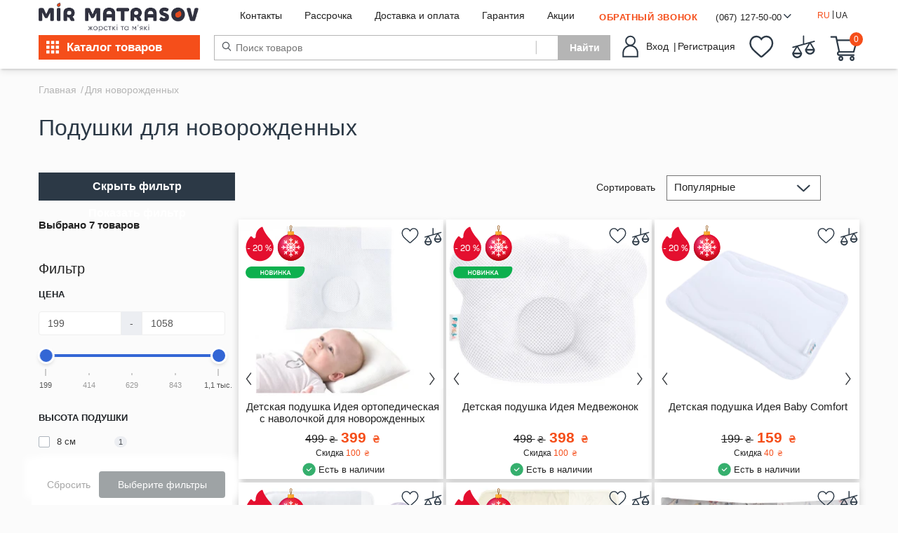

--- FILE ---
content_type: text/html; charset=utf-8
request_url: https://mirmatrasov.com/dlya-novorozhdennyh
body_size: 67524
content:
<!DOCTYPE html>
<!--[if IE]><![endif]
<!--[if IE 8 ]><html dir="ltr" lang="ru" class="ie8"><![endif]-->
<!--[if IE 9 ]><html dir="ltr" lang="ru" class="ie9"><![endif]-->
<!--[if (gt IE 9)|!(IE)]><!-->
    <html dir="ltr" lang="ru"> <!--<![endif]-->
    <head>
        <meta charset="UTF-8" />
        <meta name="viewport" content="width=device-width, initial-scale=1, maximum-scale=1, user-scalable=no">
        <meta http-equiv="X-UA-Compatible" content="IE=edge">
        <meta http-equiv="Cache-Control" content="no-cache">
        <link rel="shortcut icon" href="catalog/view/theme/mirmatrasov/image/favicon.png" type="image/png">
        <title>
            Подушки для новорожденных в Украине: продажа, цена, отзывы
        </title>
        <base href="https://mirmatrasov.com/" />
                    <meta name="description" content="Подушки для новорожденных. ⭐ Купить в интернет-магазине &quot;Мир Матрасов&quot; - Доставка 0 грн по Украине. ⚡ Покупай подушки для младенцев по выгодным ценам в Украине. Показания и противопоказания." />
                            <meta name="keywords" content="Подушки для новорожденных" />
                <link rel="stylesheet" href="catalog/view/theme/mirmatrasov/fonts/Panton/panton.css" >
        <link rel="stylesheet" href="catalog/view/theme/mirmatrasov/fonts/OpenSans/stylesheet.css" >
        <link rel="stylesheet" href="catalog/view/theme/mirmatrasov/stylesheet/bootstrap.css" >
        <link rel="stylesheet" href="catalog/view/theme/mirmatrasov/stylesheet/main.min.css" >
        <link rel="stylesheet" href="catalog/view/theme/mirmatrasov/stylesheet/common.min.css" >
        <link rel="stylesheet" href="catalog/view/javascript/slick/slick.css" >
        <link rel="stylesheet" href="catalog/view/javascript/slick/slick-theme.css" >
        <script src="catalog/view/javascript/jquery/jquery-2.1.1.min.js" type="text/javascript"></script>
        <script src="catalog/view/javascript/jquery-ui.js"></script>
        <script src="https://cdnjs.cloudflare.com/ajax/libs/popper.js/1.12.9/umd/popper.min.js" integrity="sha384-ApNbgh9B+Y1QKtv3Rn7W3mgPxhU9K/ScQsAP7hUibX39j7fakFPskvXusvfa0b4Q" crossorigin="anonymous"></script>
        <script async src="catalog/view/javascript/bootstrap/js/bootstrap.min.js" type="text/javascript"></script>
        <script src="catalog/view/javascript/slick/slick.min.js"></script>
        <script src="catalog/view/theme/mirmatrasov/js/sliders.js" type="text/javascript"></script>
        <link rel="preload" href="catalog/view/theme/mirmatrasov/stylesheet/pages.min.css" as="style">
        <link rel="stylesheet" href="catalog/view/theme/mirmatrasov/stylesheet/jquery.formstyler.css" />
        <link rel="stylesheet" href="catalog/view/theme/mirmatrasov/stylesheet/jquery.formstyler.theme.min.css" />
        <script async src="catalog/view/javascript/jquery/jquery.formstyler.min.js"></script>
                    <script async src="catalog/view/javascript/jquery/swiper/js/swiper.jquery.js" type="text/javascript"></script>
                    <script async src="catalog/view/theme/mirmatrasov/javascript/special_offer.js" type="text/javascript"></script>
                    <script async src="catalog/view/javascript/hpmodel/hpmodel.js" type="text/javascript"></script>
                <script async src="catalog/view/javascript/common.js" type="text/javascript"></script>
                                    <link
            href="https://mirmatrasov.com/dlya-novorozhdennyh" rel="canonical" />
                                                    <link
            href="https://mirmatrasov.com/image/catalog/faviconMM2.png" rel="icon" />
                        
									        	<link rel="alternate" hreflang="ru" href="https://mirmatrasov.com/dlya-novorozhdennyh" />
    											        	<link rel="alternate" hreflang="uk" href="https://mirmatrasov.com/dlya-novorozhdennyh-ua" />
    						
        <meta name="google-site-verification" content="aDUoM68lDa2sQ7ABC1KIdOxvoJ7igUu0lBXSNkkCZCU" />
        <!-- Google Tag Manager -->
        <script>(function(w,d,s,l,i){w[l]=w[l]||[];w[l].push({'gtm.start':
new Date().getTime(),event:'gtm.js'});var f=d.getElementsByTagName(s)[0],
j=d.createElement(s),dl=l!='dataLayer'?'&l='+l:'';j.async=true;j.src=
'https://www.googletagmanager.com/gtm.js?id='+i+dl;f.parentNode.insertBefore(j,f);
})(window,document,'script','dataLayer','GTM-MQZT5GX');</script>
    <!-- End Google Tag Manager -->

<style>

#hpmodel .hpmodel-type-select select { display: none; }
.jq-selectbox.form-control { border: none !important; padding: 0 !important; }
.hpm-cat-box { padding: 0 15px; }
.cat-product-thumb:hover .product_bottom { z-index: 4 !important; }

</style>
      

<meta property="og:title" content="Подушки для новорожденных в Украине: продажа, цена, отзывы" >
<meta property="og:description" content="Подушки для новорожденных. ⭐ Купить в интернет-магазине &quot;Мир Матрасов&quot; - Доставка 0 грн по Украине. ⚡ Покупай подушки для младенцев по выгодным ценам в Украине. Показания и противопоказания." >
<meta property="og:site_name" content="Мир матрасов" >
<meta property="og:image" content="" >
<meta property="og:image:width" content="300" >
<meta property="og:image:height" content="300" >
<meta property="og:url" content="https://mirmatrasov.com/dlya-novorozhdennyh" >
                




                                                        
                <script src="catalog/view/javascript/ocdev_smart_cart/jquery.magnific-popup.min.js?v=3.0" type="text/javascript"></script>
        <link href="catalog/view/javascript/ocdev_smart_cart/magnific-popup.css?v=3.0" rel="stylesheet" media="screen" />
        <link rel="stylesheet" type="text/css" href="catalog/view/theme/default/stylesheet/ocdev_smart_cart/stylesheet.css?v=3.0" />
        <script type="text/javascript" src="catalog/view/javascript/ocdev_smart_cart/ocdev_smart_cart.js?v=3.0"></script>
              
    
<link rel="preload" href="https://mirmatrasov.com/image/catalog/Group2856(2).png" as="image">
</head>
    <body>
        <!-- Google Tag Manager (noscript) -->
        <noscript>
            <iframe src="https://www.googletagmanager.com/ns.html?id=GTM-MQZT5GX" height="0" width="0" style="display:none;visibility:hidden"></iframe>
        </noscript>
        <!-- End Google Tag Manager (noscript) -->
        <header id="header">
            <div class="swiper-viewport">
  <div id="banner2" class="swiper-container">
    <div class="swiper-wrapper"></div>
  </div>
</div>

            <div class="container">
                <div class="row hide-sm">
                    <div class="col-md-2 logo_img-block text-center">
                        <div id="logo">
                                                            <div>
                                    <a href="https://mirmatrasov.com/index.php?route=common/home">
                                        <img src="https://mirmatrasov.com/image/catalog/Group2856(2).png" title="Мир матрасов" alt="Мир матрасов" class="logo-header" />
                                    </a>
                                </div>
                                                    </div>
                    </div>
                    <div class="col-md-6 navbar-block">
                        <nav class="nav">
                            <div class="navbar">
                                <div class="dark-theme-switch" data-toggle="modal" data-target="#maintainModal">
                                    <span>
                                        <svg width="18" height="17" viewbox="0 0 18 17" fill="none" xmlns="http://www.w3.org/2000/svg">
                                            <path d="M16.3849 9.92367C15.9574 11.5105 15.0316 12.8948 13.7767 13.877C12.4786 14.8886 10.8607 15.4962 9.11251 15.4962C7.01827 15.4962 5.15559 14.6602 3.78408 13.2887C2.41317 11.9178 1.57656 10.0347 1.57656 7.96025C1.57656 6.24844 2.14611 4.67097 3.11608 3.39551C4.08481 2.15373 5.41773 1.21239 6.94465 0.750795C6.53461 1.28136 6.21969 1.87971 5.99748 2.52614L5.99745 2.52614L5.99568 2.53146C5.7716 3.20368 5.63616 3.94569 5.63616 4.71409C5.63616 6.54307 6.38145 8.21444 7.5788 9.41178C8.77614 10.6091 10.4475 11.3544 12.2765 11.3544C13.0807 11.3544 13.8515 11.2206 14.5624 10.9464C15.2325 10.7019 15.8451 10.3497 16.3849 9.92367Z" stroke="#2C3946" stroke-width="1.2" />
                                        </svg>
                                    </span>
                                    <label class="switch">
                                        <input type="checkbox" checked>
                                        <span class="slider-tema round"></span>
                                    </label>
                                    <span>
                                        <svg width="19" height="19" viewbox="0 0 19 19" fill="none" xmlns="http://www.w3.org/2000/svg">
                                            <path d="M14.6143 9.09614C14.6143 11.8986 12.3424 14.1704 9.53999 14.1704C6.73755 14.1704 4.46572 11.8986 4.46572 9.09614C4.46572 6.2937 6.73755 4.02188 9.53999 4.02188C12.3424 4.02188 14.6143 6.2937 14.6143 9.09614Z" stroke="#B5B5B5" stroke-width="1.2" />
                                            <path d="M9.53907 1.6653C9.35902 1.66551 9.17913 1.67227 8.99974 1.68554C9.0851 1.47752 9.22018 1.27139 9.38078 1.07962C9.4343 1.0157 9.48807 0.956489 9.53976 0.902731C9.59144 0.956485 9.6452 1.01569 9.69872 1.07961C9.85929 1.27137 9.99438 1.4775 10.0798 1.68553C9.90039 1.67227 9.72052 1.66551 9.54049 1.6653L9.53907 1.6653Z" stroke="#B5B5B5" stroke-width="1.2" />
                                            <path d="M9.54021 17.2898C9.48853 17.236 9.43477 17.1769 9.38126 17.1129C9.22066 16.9212 9.08556 16.715 9.00021 16.507C9.17954 16.5202 9.35938 16.527 9.53937 16.5272L9.54087 16.5272C9.72091 16.527 9.90079 16.5202 10.0802 16.507C9.99481 16.715 9.85975 16.9211 9.69918 17.1129C9.64565 17.1768 9.59189 17.236 9.54021 17.2898Z" stroke="#B5B5B5" stroke-width="1.2" />
                                            <path d="M14.795 3.84225L14.7938 3.84104C14.6664 3.714 14.5345 3.59168 14.3983 3.47431C14.6058 3.38761 14.847 3.33738 15.0961 3.31531C15.1791 3.30796 15.259 3.3041 15.3335 3.30262C15.3321 3.37714 15.3282 3.45697 15.3209 3.53996C15.2988 3.78909 15.2486 4.03036 15.1618 4.23782C15.0444 4.10165 14.9221 3.9697 14.795 3.84225Z" stroke="#B5B5B5" stroke-width="1.2" />
                                            <path d="M4.2848 14.35L4.28587 14.351C4.41332 14.4782 4.54527 14.6006 4.68147 14.718C4.47402 14.8047 4.23278 14.855 3.98367 14.877C3.90064 14.8844 3.82076 14.8882 3.74621 14.8897C3.74767 14.8151 3.75152 14.7352 3.75887 14.6522C3.78091 14.4031 3.83114 14.1618 3.9179 13.9544C4.03532 14.0906 4.15769 14.2225 4.2848 14.35ZM3.76951 15.3724C3.76954 15.3726 3.76952 15.3724 3.76945 15.3719L3.76951 15.3724Z" stroke="#B5B5B5" stroke-width="1.2" />
                                            <path d="M16.9706 9.09585C16.9704 8.91592 16.9636 8.73613 16.9504 8.55686C17.1584 8.6422 17.3645 8.77728 17.5563 8.93786C17.6202 8.99136 17.6794 9.0451 17.7331 9.09677C17.6794 9.14847 17.6201 9.20223 17.5562 9.25576C17.3644 9.41635 17.1583 9.55143 16.9504 9.63678C16.9636 9.45736 16.9704 9.27744 16.9706 9.09736L16.9706 9.09585Z" stroke="#B5B5B5" stroke-width="1.2" />
                                            <path d="M1.34664 9.09649C1.40038 9.04483 1.45956 8.9911 1.52344 8.93761C1.71521 8.77704 1.92134 8.64196 2.12938 8.55661C2.11613 8.73594 2.10937 8.91577 2.10915 9.09577L2.10915 9.09725C2.10937 9.27726 2.11612 9.45711 2.12936 9.63645C1.92131 9.55102 1.71518 9.41591 1.52344 9.25536C1.45956 9.20187 1.40038 9.14814 1.34664 9.09649Z" stroke="#B5B5B5" stroke-width="1.2" />
                                            <path d="M14.7938 14.3511L14.7949 14.35C14.922 14.2225 15.0444 14.0906 15.1618 13.9544C15.2486 14.1618 15.2988 14.4031 15.3209 14.6522C15.3282 14.7352 15.3321 14.8151 15.3335 14.8897C15.259 14.8882 15.1791 14.8844 15.0961 14.877C14.8469 14.855 14.6057 14.8047 14.3982 14.718C14.5344 14.6006 14.6663 14.4782 14.7938 14.3511Z" stroke="#B5B5B5" stroke-width="1.2" />
                                            <path d="M4.28592 3.84108L4.28475 3.84225C4.15767 3.9697 4.03532 4.10165 3.91791 4.23782C3.83115 4.03036 3.78092 3.78909 3.75887 3.53996C3.75153 3.45697 3.74768 3.37714 3.74621 3.30262C3.82075 3.3041 3.90059 3.30796 3.98361 3.31531C4.23269 3.33738 4.47392 3.38761 4.68137 3.4743C4.54523 3.59168 4.41332 3.71402 4.28592 3.84108ZM5.07126 3.72537C5.10887 3.76298 5.14415 3.80061 5.17861 3.83964C5.01586 3.97434 4.85936 4.11657 4.70962 4.26591C4.56034 4.41562 4.41815 4.57209 4.28348 4.7348L5.07126 3.72537Z" stroke="#B5B5B5" stroke-width="1.2" />
                                        </svg>
                                    </span>
                                </div>
                                <a class="header_link" href="https://mirmatrasov.com/contact">
                                    Контакты
                                </a>
                                <a class="header_link" href="https://mirmatrasov.com/rassrochka-i-kredit">
                                    Рассрочка
                                </a>
                                <a class="header_link" href="https://mirmatrasov.com/shipping-payment">
                                    Доставка и оплата
                                </a>
                                <a class="header_link" href="https://mirmatrasov.com/guarantee">
                                    Гарантия
                                </a>
                                <a class="header_link header_link-stock" href="https://mirmatrasov.com/index.php?route=information/information&information_id=18">
                                    Акции
                                </a>
                            </div>
                        </div>
                        <div class="col-md-4 header-top-block-end">
                            <ul class="header-menu">
                                                                    <li>
                                        <div id="loadScriptButton" class="callback-request">
                                            Обратный звонок
                                        </div>
                                    </li>
                                                                <li class="dropdown home bttn-phone">
                                    <a class="phone dropdown-toggle" type="button" id="dropdownMenuButton" data-toggle="dropdown" aria-haspopup="true" aria-expanded="false">
                                        (067) 127-50-00
                                                                                                                        										
                                                                                                                        
                                                                                
                                        <span>
                                            <svg class="dropdown-toggle-phone" width="11" height="6" viewbox="0 0 11 6" fill="none" xmlns="http://www.w3.org/2000/svg">
                                                <path d="M4.83038 5.78462L0.304679 1.25876C0.0166406 0.970863 0.0166406 0.504084 0.304679 0.216325C0.592461 -0.0714578 1.05921 -0.0714578 1.34697 0.216325L5.35153 4.22101L9.35595 0.216442C9.64384 -0.071341 10.1106 -0.071341 10.3983 0.216442C10.6862 0.504224 10.6862 0.97098 10.3983 1.25888L5.87256 5.78473C5.7286 5.92862 5.54012 6.00049 5.35155 6.00049C5.16289 6.00049 4.97427 5.92848 4.83038 5.78462Z" fill="#2C3946" />
                                            </svg>
                                        </span>
                                    </a>
                                    <div class="dropdown-menu" aria-labelledby="dropdownMenuButton">
                                        <a class="phone dropdown-item" href="tel:(067) 127-50-00">
                                            <i class="imob imob-kyivstar"></i>
                                            (067) 127-50-00
                                                                                                                                
                                                                                    
                                        </a>
                                        <a class="phone dropdown-item" href="tel:(095) 525-50-40">
                                            <i class="imob imob-vodafone"></i>
                                            (095) 525-50-40
                                                                                                                                
                                                                                    
                                        </a>
                                        <a class="phone dropdown-item" href="tel:(063) 683-81-80">
                                            <i class="imob imob-lifecell"></i>
                                            (063) 683-81-80
                                                                                                                                
                                                                                    
                                        </a>
                                        <div class="dropdown-menu-call">
                                            График работы call-центра Пн-Вс 9:00 - 19:00
                                        </div>
                                    </div>
                                </li>
                                <li>
                                    	<form action="https://mirmatrasov.com/index.php?route=common/language/language" method="post" enctype="multipart/form-data" id="form-language">
		<div class="btn-group">
		 			<span id="click-ru" class="language_ru">RU</span>
			<span class="mobile-sleh">|</span>
			<div class="">
									<input class="language-select" type="checkbox" name="ru-ru" data-id="#bl-2">
									<input class="language-select" type="checkbox" name="ua-uk" data-id="#bl-2">
							</div>
						<span class="language-breake">|</span>
			<span id="click-ua" class="language_ua">UA</span>
		</div>
		<input type="hidden" name="code" value=""/>
		<input type="hidden" name="redirect" value="https://mirmatrasov.com/dlya-novorozhdennyh"/>
	</form>


<script>
	function readCookie(name) {

	var name_cook = name+"=";
	var spl = document.cookie.split(";");
	
	for(var i=0; i<spl.length; i++) {
	
		var c = spl[i];
		
		while(c.charAt(0) == " ") {
		
			c = c.substring(1, c.length);
			
		}
		
		if(c.indexOf(name_cook) == 0) {
			
			return c.substring(name_cook.length, c.length);
			
		}
		
	}
	
	return null;
	
}
var value_cookie = readCookie("language");
if(value_cookie == "ru-ru") {
	$('.language_ru').addClass('checked-leng')
}else $('.language_ua').addClass('checked-leng')


	$('#click-ru').on('click', function() {
		$('input[name="ru-ru"]').trigger('click')
		$('.language_ru').addClass('checked-leng')
		$('.language_ua').removeClass('checked-leng')
		
	})
	$('#click-ua').on('click', function() {
		$('input[name="ua-uk"]').trigger('click')
		$('.language_ua').addClass('checked-leng')
		$('.language_ru').removeClass('checked-leng')
	})
	var userLang = navigator.language || navigator.userLanguage; 
</script>
                                </li>
                            </ul>
                        </div>
                    </div>
                    <div class="row header-bottom-line-group">
                        <div class="col-sm-2 col-md-5 col-lg-2 header-menu-button-block">
                            	<div class="dropdown show">
		<button class="bttn bttn-primary header-menu-button dropdown-toggle" type="button" data-toggle="dropdown">
		<svg class="menu-button-desctop" width="19" height="19" viewBox="0 0 19 19" fill="none" xmlns="http://www.w3.org/2000/svg">
<rect x="0.0498047" y="0.309082" width="4.5" height="4.5" fill="white"/>
<rect x="0.0498047" y="7.05908" width="4.5" height="4.5" fill="white"/>
<rect x="0.0498047" y="13.8091" width="4.5" height="4.5" fill="white"/>
<rect x="6.7998" y="0.309082" width="4.5" height="4.5" fill="white"/>
<rect x="6.7998" y="7.05908" width="4.5" height="4.5" fill="white"/>
<rect x="6.7998" y="13.8091" width="4.5" height="4.5" fill="white"/>
<rect x="13.5498" y="0.309082" width="4.5" height="4.5" fill="white"/>
<rect x="13.5498" y="7.05908" width="4.5" height="4.5" fill="white"/>
<rect x="13.5498" y="13.8091" width="4.5" height="4.5" fill="white"/>
</svg>
			<svg class="menu-button-mobile menu-button-desctop" width="33" height="25" viewBox="0 0 24 25" fill="none" xmlns="http://www.w3.org/2000/svg">
<rect y="0.966797" width="33" height="5" fill="#F54E1A"/>
<rect y="10.4668" width="33" height="5" fill="#F54E1A"/>
<rect y="19.9668" width="33" height="5" fill="#F54E1A"/>
</svg>
			<span class="hide-sm">Каталог товаров</span>
		</button>
		
		<ul class="mm_drop dropdown-menu dropdown-menu-home" x-placement="left-start">
			<li class="hide-md hide-lg sm-menu-header">
        	<div class="sm-menu-header-top">
			<a href="https://mirmatrasov.com/index.php?route=common/home">
				<img class="logo-dark" loading="lazy" src="/catalog/view/theme/mirmatrasov/image/MM.svg" alt="logo">
				</a>
				<div class="lang-mobile">
				<div class="lang-mobile-check">
					<form action="https://mirmatrasov.com/index.php?route=common/language/language" method="post" enctype="multipart/form-data" id="form-language">
		<div class="btn-group">
		 			<span id="click-ru" class="language_ru">RU</span>
			<span class="mobile-sleh">|</span>
			<div class="">
									<input class="language-select" type="checkbox" name="ru-ru" data-id="#bl-2">
									<input class="language-select" type="checkbox" name="ua-uk" data-id="#bl-2">
							</div>
						<span class="language-breake">|</span>
			<span id="click-ua" class="language_ua">UA</span>
		</div>
		<input type="hidden" name="code" value=""/>
		<input type="hidden" name="redirect" value="https://mirmatrasov.com/dlya-novorozhdennyh"/>
	</form>


<script>
	function readCookie(name) {

	var name_cook = name+"=";
	var spl = document.cookie.split(";");
	
	for(var i=0; i<spl.length; i++) {
	
		var c = spl[i];
		
		while(c.charAt(0) == " ") {
		
			c = c.substring(1, c.length);
			
		}
		
		if(c.indexOf(name_cook) == 0) {
			
			return c.substring(name_cook.length, c.length);
			
		}
		
	}
	
	return null;
	
}
var value_cookie = readCookie("language");
if(value_cookie == "ru-ru") {
	$('.language_ru').addClass('checked-leng')
}else $('.language_ua').addClass('checked-leng')


	$('#click-ru').on('click', function() {
		$('input[name="ru-ru"]').trigger('click')
		$('.language_ru').addClass('checked-leng')
		$('.language_ua').removeClass('checked-leng')
		
	})
	$('#click-ua').on('click', function() {
		$('input[name="ua-uk"]').trigger('click')
		$('.language_ua').addClass('checked-leng')
		$('.language_ru').removeClass('checked-leng')
	})
	var userLang = navigator.language || navigator.userLanguage; 
</script>
				</div>
				<div class="lang-mobile-close-svg">
					<svg width="20" height="20" viewBox="0 0 16 16" fill="none" xmlns="http://www.w3.org/2000/svg">
<mask id="path-1-outside-1" maskUnits="userSpaceOnUse" x="-0.267578" y="0" width="16" height="16" fill="black">
<rect fill="white" x="-0.267578" width="16" height="16"/>
<path d="M8.97091 8.00015L14.4765 2.49459C14.8185 2.15283 14.8185 1.5983 14.4765 1.25654C14.1344 0.914486 13.5805 0.914486 13.2384 1.25654L7.73286 6.7621L2.22701 1.25654C1.88496 0.914486 1.33102 0.914486 0.988963 1.25654C0.646908 1.5983 0.646908 2.15283 0.988963 2.49459L6.49481 8.00015L0.988963 13.5057C0.646908 13.8475 0.646908 14.402 0.988963 14.7438C1.15999 14.9145 1.38413 15 1.60799 15C1.83184 15 2.05598 14.9145 2.22701 14.7435L7.73286 9.2379L13.2384 14.7435C13.4094 14.9145 13.6336 15 13.8574 15C14.0813 15 14.3054 14.9145 14.4765 14.7435C14.8185 14.4017 14.8185 13.8472 14.4765 13.5054L8.97091 8.00015Z"/>
</mask>
<path d="M8.97091 8.00015L14.4765 2.49459C14.8185 2.15283 14.8185 1.5983 14.4765 1.25654C14.1344 0.914486 13.5805 0.914486 13.2384 1.25654L7.73286 6.7621L2.22701 1.25654C1.88496 0.914486 1.33102 0.914486 0.988963 1.25654C0.646908 1.5983 0.646908 2.15283 0.988963 2.49459L6.49481 8.00015L0.988963 13.5057C0.646908 13.8475 0.646908 14.402 0.988963 14.7438C1.15999 14.9145 1.38413 15 1.60799 15C1.83184 15 2.05598 14.9145 2.22701 14.7435L7.73286 9.2379L13.2384 14.7435C13.4094 14.9145 13.6336 15 13.8574 15C14.0813 15 14.3054 14.9145 14.4765 14.7435C14.8185 14.4017 14.8185 13.8472 14.4765 13.5054L8.97091 8.00015Z" fill="white"/>
<path d="M8.97091 8.00015L14.4765 2.49459C14.8185 2.15283 14.8185 1.5983 14.4765 1.25654C14.1344 0.914486 13.5805 0.914486 13.2384 1.25654L7.73286 6.7621L2.22701 1.25654C1.88496 0.914486 1.33102 0.914486 0.988963 1.25654C0.646908 1.5983 0.646908 2.15283 0.988963 2.49459L6.49481 8.00015L0.988963 13.5057C0.646908 13.8475 0.646908 14.402 0.988963 14.7438C1.15999 14.9145 1.38413 15 1.60799 15C1.83184 15 2.05598 14.9145 2.22701 14.7435L7.73286 9.2379L13.2384 14.7435C13.4094 14.9145 13.6336 15 13.8574 15C14.0813 15 14.3054 14.9145 14.4765 14.7435C14.8185 14.4017 14.8185 13.8472 14.4765 13.5054L8.97091 8.00015Z" stroke="white" mask="url(#path-1-outside-1)"/>
</svg>
</div>
				</div>
			</div>
			<div class="sm-menu-header-bottom">
				<div class="sm-menu-header-login">
				<a href="https://mirmatrasov.com/index.php?route=account/account" title="Личный кабинет" class="sm-menu-header-login-link">
						<span>
						<svg width="18" height="24" viewBox="0 0 18 24" fill="none" xmlns="http://www.w3.org/2000/svg">
<circle cx="9.14864" cy="5.71505" r="5.21505" stroke="white"/>
<mask id="path-2-inside-1" fill="white">
<path d="M0.457031 19.1429C0.457031 14.3426 4.34843 10.4512 9.14872 10.4512C13.949 10.4512 17.8404 14.3426 17.8404 19.1429V23.9996H0.457031V19.1429Z"/>
</mask>
<path d="M0.457031 19.1429C0.457031 14.3426 4.34843 10.4512 9.14872 10.4512C13.949 10.4512 17.8404 14.3426 17.8404 19.1429V23.9996H0.457031V19.1429Z" stroke="white" stroke-width="2" mask="url(#path-2-inside-1)"/>
</svg>
</span>
						Вход | Регистрация
					</a>
				</div>
				<div class="">
					<a class="header-menu_link header-menu_link-wishlist-white " href="https://mirmatrasov.com/wishlist" id="wishlist-total" data-toggle="tooltip" title="%s">
<svg width="25" height="23" viewBox="0 0 25 23" fill="none" xmlns="http://www.w3.org/2000/svg">
<mask id="path-1-inside-1" fill="white">
<path d="M22.1488 2.77582C20.9064 1.39894 19.2017 0.640625 17.3483 0.640625C15.963 0.640625 14.6942 1.08817 13.5773 1.97072C13.0137 2.41621 12.503 2.96123 12.0527 3.59738C11.6027 2.96142 11.0918 2.41621 10.528 1.97072C9.41125 1.08817 8.14252 0.640625 6.75714 0.640625C4.90375 0.640625 3.19885 1.39894 1.95648 2.77582C0.728943 4.1366 0.0527344 5.99563 0.0527344 8.01071C0.0527344 10.0847 0.809143 11.9832 2.43311 13.9856C3.88586 15.7767 5.97382 17.5949 8.39172 19.7004C9.21735 20.4194 10.1532 21.2344 11.1249 22.1026C11.3817 22.3323 11.7111 22.4588 12.0527 22.4588C12.3942 22.4588 12.7238 22.3323 12.9802 22.1029C13.9519 21.2346 14.8883 20.4192 15.7143 19.6998C18.1318 17.5948 20.2198 15.7767 21.6725 13.9854C23.2965 11.9832 24.0527 10.0847 24.0527 8.01052C24.0527 5.99563 23.3765 4.1366 22.1488 2.77582Z"/>
</mask>
<path d="M22.1488 2.77582C20.9064 1.39894 19.2017 0.640625 17.3483 0.640625C15.963 0.640625 14.6942 1.08817 13.5773 1.97072C13.0137 2.41621 12.503 2.96123 12.0527 3.59738C11.6027 2.96142 11.0918 2.41621 10.528 1.97072C9.41125 1.08817 8.14252 0.640625 6.75714 0.640625C4.90375 0.640625 3.19885 1.39894 1.95648 2.77582C0.728943 4.1366 0.0527344 5.99563 0.0527344 8.01071C0.0527344 10.0847 0.809143 11.9832 2.43311 13.9856C3.88586 15.7767 5.97382 17.5949 8.39172 19.7004C9.21735 20.4194 10.1532 21.2344 11.1249 22.1026C11.3817 22.3323 11.7111 22.4588 12.0527 22.4588C12.3942 22.4588 12.7238 22.3323 12.9802 22.1029C13.9519 21.2346 14.8883 20.4192 15.7143 19.6998C18.1318 17.5948 20.2198 15.7767 21.6725 13.9854C23.2965 11.9832 24.0527 10.0847 24.0527 8.01052C24.0527 5.99563 23.3765 4.1366 22.1488 2.77582Z" stroke="white" stroke-width="2.8" mask="url(#path-1-inside-1)"/>
</svg>
					</a>
					<a class="header-menu_link header-menu_link-compare-white" href="index.php?route=product/compare" id="compare-total" data-toggle="tooltip" title="Сравнение товаров">
<svg width="25" height="24" viewBox="0 0 25 24" fill="none" xmlns="http://www.w3.org/2000/svg">
<path d="M19.5152 7.60528L20.148 7.4295L23.7769 6.42154L23.9107 6.9033L23.7769 6.42153C23.8849 6.39153 23.9482 6.27959 23.9182 6.17139C23.8881 6.06329 23.7762 6.00003 23.6681 6.03006L23.6681 6.03007L19.1572 7.28305C19.1561 7.28336 19.155 7.28365 19.1539 7.28395L13.2627 8.92038L12.6289 9.09643V8.43862V0.703136C12.6289 0.590952 12.5379 0.5 12.4257 0.5C12.3136 0.5 12.2226 0.590952 12.2226 0.703136V8.82928V9.20932L11.8564 9.31104L5.60505 11.0475C5.60238 11.0483 5.59994 11.049 5.59778 11.0496L1.07474 12.3059C1.07474 12.3059 1.07473 12.3059 1.07473 12.3059C0.966731 12.3359 0.903359 12.4479 0.933347 12.5561L19.5152 7.60528ZM19.5152 7.60528L19.8531 8.16849M19.5152 7.60528L19.8531 8.16849M19.8531 8.16849L23.8965 14.9082L23.8966 14.9083C23.9155 14.9397 23.9254 14.9757 23.9254 15.0123V15.0127C23.9254 16.2748 23.435 17.4589 22.5425 18.3515C21.6499 19.244 20.4658 19.7345 19.2036 19.7345C16.6005 19.7345 14.4819 17.6159 14.4819 15.0128C14.4819 14.9761 14.4919 14.9399 14.511 14.9081L18.1232 8.88724L18.7677 7.81296L17.5606 8.14825L6.59198 11.195L5.95915 11.3708L6.29704 11.934L10.3405 18.6738L10.3406 18.6738C10.3595 18.7054 10.3695 18.7415 10.3695 18.7783C10.3695 21.3814 8.25092 23.5 5.64772 23.5C3.04461 23.5 0.92599 21.3814 0.92599 18.7783C0.92599 18.7415 0.936018 18.7053 0.954911 18.6738L0.954922 18.6738L4.5672 12.6527L5.2117 11.5784L4.00462 11.9137L1.1834 12.6974L1.18333 12.6974M19.8531 8.16849L1.18333 12.6974M1.18333 12.6974C1.16449 12.7026 1.14618 12.7049 1.12869 12.7049C1.03942 12.7049 0.958145 12.6452 0.933367 12.5561L1.18333 12.6974ZM5.58775 11.0521L5.58776 11.0522C5.58464 11.0529 5.58022 11.054 5.58314 11.0533L5.58775 11.0521ZM8.9247 18.5751H9.80776L9.35346 17.8179L6.07652 12.3559L5.64776 11.6412L5.21901 12.3559L1.94217 17.8179L1.48788 18.5751H2.37093H8.9247ZM15.4981 14.0523L15.0438 14.8096H15.9268H22.4807H23.3637L22.9094 14.0523L19.6325 8.59042L19.2037 7.87578L18.775 8.59042L15.4981 14.0523Z" stroke="white"/>
</svg>
					</a>
				</div>
			</div>

        	</li>
																		<li class="mm_item">
								<div class="mm_menu_children-text mm_menu_children-show" id="mm_menu_children-show">
								<a href="https://mirmatrasov.com/novogodnyaya-rasprodazha">
								<div>
									Новогодняя распродажа
									</div>
									</a>								
									<div class="show-mobile-show hide-mobile">
									<svg class="hide-sm hide-sm-mobile hide-sm-mobile-new"  id="hide-sm-mobile" width="5" height="12" viewBox="0 0 5 12" fill="none" xmlns="http://www.w3.org/2000/svg">
										<path d="M0.417293 11.003L0.539309 10.9164L0.417293 11.003C0.476894 11.087 0.570512 11.15 0.68094 11.15C0.788382 11.15 0.883335 11.0919 0.945278 11.002L4.29267 6.28676C4.29282 6.28655 4.29297 6.28634 4.29312 6.28613C4.3543 6.20125 4.38022 6.09679 4.38047 6.00012C4.38072 5.90325 4.35522 5.79873 4.29494 5.71382L0.946074 0.996472C0.884575 0.909842 0.791204 0.85 0.681684 0.85C0.572163 0.85 0.478792 0.909842 0.417293 0.996472C0.356721 1.0818 0.330469 1.18592 0.330469 1.28344C0.330469 1.38096 0.356721 1.48508 0.417293 1.57041L3.5617 5.99974L0.417293 10.4291C0.356721 10.5144 0.330469 10.6185 0.330469 10.716C0.330469 10.8136 0.356721 10.9177 0.417293 11.003Z" fill="#2C3946" stroke="#2C3946" stroke-width="0.3"/>
									</svg>
								</div>
								<svg class="svg-desctop svg-desctop-test"  id="hide-sm-mobile-1" width="5" height="12" viewBox="0 0 5 12" fill="none" xmlns="http://www.w3.org/2000/svg">
										<path d="M0.417293 11.003L0.539309 10.9164L0.417293 11.003C0.476894 11.087 0.570512 11.15 0.68094 11.15C0.788382 11.15 0.883335 11.0919 0.945278 11.002L4.29267 6.28676C4.29282 6.28655 4.29297 6.28634 4.29312 6.28613C4.3543 6.20125 4.38022 6.09679 4.38047 6.00012C4.38072 5.90325 4.35522 5.79873 4.29494 5.71382L0.946074 0.996472C0.884575 0.909842 0.791204 0.85 0.681684 0.85C0.572163 0.85 0.478792 0.909842 0.417293 0.996472C0.356721 1.0818 0.330469 1.18592 0.330469 1.28344C0.330469 1.38096 0.356721 1.48508 0.417293 1.57041L3.5617 5.99974L0.417293 10.4291C0.356721 10.5144 0.330469 10.6185 0.330469 10.716C0.330469 10.8136 0.356721 10.9177 0.417293 11.003Z" fill="#2C3946" stroke="#2C3946" stroke-width="0.3"/>
									</svg>
								</div>
								<div class="show-mobile show-mobile-close hide-sm-mobile hide-sm">
								<svg id="hide-sm-mobile-3" width="15" height="15" viewBox="0 0 15 15" fill="none" xmlns="http://www.w3.org/2000/svg">
<rect width="1.88562" height="17.9134" transform="matrix(-0.707107 -0.707107 -0.707107 0.707107 14.6729 2.1875)" fill="#F54E1A"/>
<rect x="0.672852" y="2.1875" width="1.88562" height="17.9134" transform="rotate(-45 0.672852 2.1875)" fill="#F54E1A"/>
</svg>

								</div>
							<div class="mm_submenu hide-sm show-mobile">
								<div class="mm_submenu-content">
																			<ul class="mm_submenu-subcats" id="mm_submenu-subcats">
																							<div>
													<div class="mm_menu_children-2" style="padding-top:5px">
														<a href="https://mirmatrasov.com/novogodnyaya-rasprodazha/bezpruzhinn-matraciг-нг">Беспружинные матрасы</a>
													</div>
																									</div>
																							<div>
													<div class="mm_menu_children-2" style="padding-top:5px">
														<a href="https://mirmatrasov.com/novogodnyaya-rasprodazha/pruzhinnye-matrasyпр">Пружинные матрасы</a>
													</div>
																									</div>
																							<div>
													<div class="mm_menu_children-2" style="padding-top:5px">
														<a href="https://mirmatrasov.com/novogodnyaya-rasprodazha/tonkie-matrasy-topperyтоп">Тонкие матрасы топперы</a>
													</div>
																									</div>
																							<div>
													<div class="mm_menu_children-2" style="padding-top:5px">
														<a href="https://mirmatrasov.com/novogodnyaya-rasprodazha/krovati-кровати">Кровати</a>
													</div>
																									</div>
																							<div>
													<div class="mm_menu_children-2" style="padding-top:5px">
														<a href="https://mirmatrasov.com/novogodnyaya-rasprodazha/podushkiпод">Подушки</a>
													</div>
																									</div>
																							<div>
													<div class="mm_menu_children-2" style="padding-top:5px">
														<a href="https://mirmatrasov.com/novogodnyaya-rasprodazha/odeyalaо">Одеяла</a>
													</div>
																									</div>
																							<div>
													<div class="mm_menu_children-2" style="padding-top:5px">
														<a href="https://mirmatrasov.com/novogodnyaya-rasprodazha/namatrasnikiн">Наматрасники</a>
													</div>
																									</div>
																							<div>
													<div class="mm_menu_children-2" style="padding-top:5px">
														<a href="https://mirmatrasov.com/novogodnyaya-rasprodazha/divaniд">Дивани</a>
													</div>
																									</div>
																							<div>
													<div class="mm_menu_children-2" style="padding-top:5px">
														<a href="https://mirmatrasov.com/novogodnyaya-rasprodazha/stuljyaс">Стулья</a>
													</div>
																									</div>
																							<div>
													<div class="mm_menu_children-2" style="padding-top:5px">
														<a href="https://mirmatrasov.com/novogodnyaya-rasprodazha/komodyк">Комоды</a>
													</div>
																									</div>
																							<div>
													<div class="mm_menu_children-2" style="padding-top:5px">
														<a href="https://mirmatrasov.com/novogodnyaya-rasprodazha/prikrovatnye-tumbochkiпт">Прикроватные тумбочки</a>
													</div>
																									</div>
																					</ul>
										<div class="mm_cat-image">
											<a href="https://mirmatrasov.com/novogodnyaya-rasprodazha" class="cat-image-style">
												<img loading="lazy" src="" alt="" class="cat-image2">
											</a>
										</div>
									

									

									<a href="https://mirmatrasov.com/novogodnyaya-rasprodazha">
										<div class="manufacturers-all">Смотреть все
											<svg width="7" height="12" viewbox="0 0 7 12" fill="none" xmlns="http://www.w3.org/2000/svg">
												<path d="M5.72554 5.28993L1.26038 0.572579C1.05663 0.357318 0.722133 0.357318 0.51838 0.572579C0.321998 0.780052 0.321998 1.10909 0.51838 1.31657L4.63044 5.66087L0.51838 10.0052C0.321998 10.2127 0.321998 10.5417 0.51838 10.7492C0.615384 10.8516 0.749701 10.9111 0.888388 10.9111C1.02197 10.9111 1.15876 10.8574 1.25975 10.7477L5.72191 6.03354C5.72224 6.0332 5.72256 6.03287 5.72288 6.03254C5.92027 5.82685 5.91984 5.49519 5.72554 5.28993Z" fill="#F54E1A" stroke="#F54E1A" stroke-width="0.5"/>
											</svg>
										</div>
									</a>
																	</div>
							</div>
							<svg class="bottom-menu" width="15" height="7" viewBox="0 0 15 7" fill="none" xmlns="http://www.w3.org/2000/svg">
							<path d="M7.79951 6.44564L14.4038 1.75722C14.5126 1.67995 14.5836 1.56605 14.5836 1.436C14.5836 1.30595 14.5126 1.19204 14.4038 1.11478C14.2963 1.03843 14.1632 1.0043 14.0368 1.0043C13.9103 1.0043 13.7773 1.03843 13.6698 1.11478L7.43396 5.5416L1.19816 1.11478C1.09062 1.03843 0.957582 1.0043 0.831141 1.0043C0.7047 1.0043 0.571658 1.03843 0.464121 1.11478C0.35837 1.18985 0.283594 1.30429 0.283594 1.43496C0.283594 1.56266 0.352596 1.67844 0.465108 1.75584L7.06731 6.44277C7.06751 6.44291 7.06771 6.44306 7.06791 6.44321C7.17461 6.52017 7.30799 6.55397 7.43357 6.55429C7.55937 6.55462 7.69281 6.52139 7.79951 6.44564Z" fill="#F54E1A" stroke="#F54E1A" stroke-width="0.3"/>
							</svg>
						</li>
											<li class="mm_item">
								<div class="mm_menu_children-text mm_menu_children-show" id="mm_menu_children-show">
								<a href="https://mirmatrasov.com/matrasy">
								<div>
									Матрасы
									</div>
									</a>								
									<div class="show-mobile-show hide-mobile">
									<svg class="hide-sm hide-sm-mobile hide-sm-mobile-new"  id="hide-sm-mobile" width="5" height="12" viewBox="0 0 5 12" fill="none" xmlns="http://www.w3.org/2000/svg">
										<path d="M0.417293 11.003L0.539309 10.9164L0.417293 11.003C0.476894 11.087 0.570512 11.15 0.68094 11.15C0.788382 11.15 0.883335 11.0919 0.945278 11.002L4.29267 6.28676C4.29282 6.28655 4.29297 6.28634 4.29312 6.28613C4.3543 6.20125 4.38022 6.09679 4.38047 6.00012C4.38072 5.90325 4.35522 5.79873 4.29494 5.71382L0.946074 0.996472C0.884575 0.909842 0.791204 0.85 0.681684 0.85C0.572163 0.85 0.478792 0.909842 0.417293 0.996472C0.356721 1.0818 0.330469 1.18592 0.330469 1.28344C0.330469 1.38096 0.356721 1.48508 0.417293 1.57041L3.5617 5.99974L0.417293 10.4291C0.356721 10.5144 0.330469 10.6185 0.330469 10.716C0.330469 10.8136 0.356721 10.9177 0.417293 11.003Z" fill="#2C3946" stroke="#2C3946" stroke-width="0.3"/>
									</svg>
								</div>
								<svg class="svg-desctop svg-desctop-test"  id="hide-sm-mobile-1" width="5" height="12" viewBox="0 0 5 12" fill="none" xmlns="http://www.w3.org/2000/svg">
										<path d="M0.417293 11.003L0.539309 10.9164L0.417293 11.003C0.476894 11.087 0.570512 11.15 0.68094 11.15C0.788382 11.15 0.883335 11.0919 0.945278 11.002L4.29267 6.28676C4.29282 6.28655 4.29297 6.28634 4.29312 6.28613C4.3543 6.20125 4.38022 6.09679 4.38047 6.00012C4.38072 5.90325 4.35522 5.79873 4.29494 5.71382L0.946074 0.996472C0.884575 0.909842 0.791204 0.85 0.681684 0.85C0.572163 0.85 0.478792 0.909842 0.417293 0.996472C0.356721 1.0818 0.330469 1.18592 0.330469 1.28344C0.330469 1.38096 0.356721 1.48508 0.417293 1.57041L3.5617 5.99974L0.417293 10.4291C0.356721 10.5144 0.330469 10.6185 0.330469 10.716C0.330469 10.8136 0.356721 10.9177 0.417293 11.003Z" fill="#2C3946" stroke="#2C3946" stroke-width="0.3"/>
									</svg>
								</div>
								<div class="show-mobile show-mobile-close hide-sm-mobile hide-sm">
								<svg id="hide-sm-mobile-3" width="15" height="15" viewBox="0 0 15 15" fill="none" xmlns="http://www.w3.org/2000/svg">
<rect width="1.88562" height="17.9134" transform="matrix(-0.707107 -0.707107 -0.707107 0.707107 14.6729 2.1875)" fill="#F54E1A"/>
<rect x="0.672852" y="2.1875" width="1.88562" height="17.9134" transform="rotate(-45 0.672852 2.1875)" fill="#F54E1A"/>
</svg>

								</div>
							<div class="mm_submenu hide-sm show-mobile">
								<div class="mm_submenu-content">
																			<ul class="mm_submenu-subcats" id="mm_submenu-subcats">
																							<div>
													<div class="mm_menu_children-2" style="padding-top:5px">
														<a href="https://mirmatrasov.com/matrasy/bespruzhinnye-matrasy">Беспружинные матрасы</a>
													</div>
																																										<div class="mm_menu_children-3">
																<a href="https://mirmatrasov.com/s-naturalnym-lateksom">С  кокосовой койрой</a>
															</div>
																													<div class="mm_menu_children-3">
																<a href="https://mirmatrasov.com/v-vakuumnoj-upakovke">В вакуумной упаковке</a>
															</div>
																													<div class="mm_menu_children-3">
																<a href="https://mirmatrasov.com/seriya-balance-komfortnye">Серия BALANCE-комфортные</a>
															</div>
																													<div class="mm_menu_children-3">
																<a href="https://mirmatrasov.com/s-penoj-memory">С пеной Memory</a>
															</div>
																																							</div>
																							<div>
													<div class="mm_menu_children-2" style="padding-top:5px">
														<a href="https://mirmatrasov.com/matrasy/matrasy-na-divan">Тонкие матрасы на диван</a>
													</div>
																																										<div class="mm_menu_children-3">
																<a href="https://mirmatrasov.com/v-vakuumnoj-upakovke-1">В вакуумной упаковке</a>
															</div>
																													<div class="mm_menu_children-3">
																<a href="https://mirmatrasov.com/s-kokosovoj-kojroj">С кокосовой койрой</a>
															</div>
																													<div class="mm_menu_children-3">
																<a href="https://mirmatrasov.com/s-termovojlokom">С термовойлоком</a>
															</div>
																													<div class="mm_menu_children-3">
																<a href="https://mirmatrasov.com/s-ortopedicheskim-effektom"> С ортопедическим эффектом</a>
															</div>
																													<div class="mm_menu_children-3">
																<a href="https://mirmatrasov.com/topper-tonkij-matras">Серия TOPPER-тонкие матрасы</a>
															</div>
																																							</div>
																							<div>
													<div class="mm_menu_children-2" style="padding-top:5px">
														<a href="https://mirmatrasov.com/matrasy/pruzhinnye-matrasy">Пружинные матрасы</a>
													</div>
																																										<div class="mm_menu_children-3">
																<a href="https://mirmatrasov.com/v-vakuumnoj-upakovke.ru">В вакуумной упаковке</a>
															</div>
																													<div class="mm_menu_children-3">
																<a href="https://mirmatrasov.com/pruzhiny">С пружинами Bonnel</a>
															</div>
																													<div class="mm_menu_children-3">
																<a href="https://mirmatrasov.com/pruzhiny-pocket-spring">С пружинами Pocket Spring</a>
															</div>
																													<div class="mm_menu_children-3">
																<a href="https://mirmatrasov.com/s-pruzhinami-micropocket">С пружинами Micropocket</a>
															</div>
																													<div class="mm_menu_children-3">
																<a href="https://mirmatrasov.com/na-dvojnom-pruzhinnom-bloke">C двойным пружинным блоком</a>
															</div>
																													<div class="mm_menu_children-3">
																<a href="https://mirmatrasov.com/seriya-balance">Серия BALANCE</a>
															</div>
																																							</div>
																							<div>
													<div class="mm_menu_children-2" style="padding-top:5px">
														<a href="https://mirmatrasov.com/matrasy/matrasy-na-zavisimyh-pruzhinah">Матрасы с зависимыми пружинами</a>
													</div>
																																										<div class="mm_menu_children-3">
																<a href="https://mirmatrasov.com/odnostoronnie">Односторонние </a>
															</div>
																													<div class="mm_menu_children-3">
																<a href="https://mirmatrasov.com/dvuhstoronnie">Двусторонние</a>
															</div>
																													<div class="mm_menu_children-3">
																<a href="https://mirmatrasov.com/usilennye">Усиленные</a>
															</div>
																																							</div>
																							<div>
													<div class="mm_menu_children-2" style="padding-top:5px">
														<a href="https://mirmatrasov.com/matrasy/matrasy-na-nezavisimyh-pruzhinah">Матрасы с независимыми пружинами</a>
													</div>
																																										<div class="mm_menu_children-3">
																<a href="https://mirmatrasov.com/zon-zhestkosti-net">Зон жесткости нет</a>
															</div>
																													<div class="mm_menu_children-3">
																<a href="https://mirmatrasov.com/treh-zonalnye">Трехзональные блоки пружин</a>
															</div>
																													<div class="mm_menu_children-3">
																<a href="https://mirmatrasov.com/pyati-zonalnye">Пятизональные блоки пружин</a>
															</div>
																													<div class="mm_menu_children-3">
																<a href="https://mirmatrasov.com/semi-zonalnye">Семизональные блоки пружин</a>
															</div>
																																							</div>
																							<div>
													<div class="mm_menu_children-2" style="padding-top:5px">
														<a href="https://mirmatrasov.com/matrasy/detskie-matrasy">Детские матрасы</a>
													</div>
																																										<div class="mm_menu_children-3">
																<a href="https://mirmatrasov.com/matrasy-kids-detskie">Для новорожденных</a>
															</div>
																													<div class="mm_menu_children-3">
																<a href="https://mirmatrasov.com/serii-kids-podrostkovye">Для подростков</a>
															</div>
																																							</div>
																							<div>
													<div class="mm_menu_children-2" style="padding-top:5px">
														<a href="https://mirmatrasov.com/matrasy/lateksnye-matrasy">Латексные матрасы</a>
													</div>
																																										<div class="mm_menu_children-3">
																<a href="https://mirmatrasov.com/bezpruzhinnye-matrasy-s-lateksom-">Беспружинные из латекса</a>
															</div>
																													<div class="mm_menu_children-3">
																<a href="https://mirmatrasov.com/pruzhinnye-matrasy-s-lateksom">Пружинные матрасы с латексом</a>
															</div>
																																							</div>
																							<div>
													<div class="mm_menu_children-2" style="padding-top:5px">
														<a href="https://mirmatrasov.com/matrasy/matrasy-s-effektom-pamyati">Матрасы с эффектом памяти</a>
													</div>
																																										<div class="mm_menu_children-3">
																<a href="https://mirmatrasov.com/bez-pruzhin">Безпружинные</a>
															</div>
																													<div class="mm_menu_children-3">
																<a href="https://mirmatrasov.com/s-pruzhinami">С пружинами</a>
															</div>
																													<div class="mm_menu_children-3">
																<a href="https://mirmatrasov.com/tonkie-na-divan">Тонкие на диван</a>
															</div>
																													<div class="mm_menu_children-3">
																<a href="https://mirmatrasov.com/seriya-professional-anatomicheskie">Серия PROFESSIONAL-анатомические</a>
															</div>
																																							</div>
																							<div>
													<div class="mm_menu_children-2" style="padding-top:5px">
														<a href="https://mirmatrasov.com/matrasy/medicinskie-matrasy">Медицинские матрасы</a>
													</div>
																									</div>
																							<div>
													<div class="mm_menu_children-2" style="padding-top:5px">
														<a href="https://mirmatrasov.com/matrasy/matrasy-ekonom-klassa">Бюджетные матрасы  </a>
													</div>
																																										<div class="mm_menu_children-3">
																<a href="https://mirmatrasov.com/бpruzhinnye-matrasy">Пружинные</a>
															</div>
																													<div class="mm_menu_children-3">
																<a href="https://mirmatrasov.com/бbezpruzhinnye">Безпружинные</a>
															</div>
																													<div class="mm_menu_children-3">
																<a href="https://mirmatrasov.com/seriya-start-luchshaya-cena">START-лучшая цена</a>
															</div>
																													<div class="mm_menu_children-3">
																<a href="https://mirmatrasov.com/matrasy-na-karkasnoj-osnove">На каркасной основе</a>
															</div>
																													<div class="mm_menu_children-3">
																<a href="https://mirmatrasov.com/vatnye-matrasy">Ватные матрасы</a>
															</div>
																																							</div>
																							<div>
													<div class="mm_menu_children-2" style="padding-top:5px">
														<a href="https://mirmatrasov.com/matrasy/matrasy-premium-klassa">Матрасы премиум </a>
													</div>
																																										<div class="mm_menu_children-3">
																<a href="https://mirmatrasov.com/importnye-matrasy">Импортные </a>
															</div>
																													<div class="mm_menu_children-3">
																<a href="https://mirmatrasov.com/matrasy-proizvodstva-ukrainy">Производства Украины</a>
															</div>
																													<div class="mm_menu_children-3">
																<a href="https://mirmatrasov.com/matrasy-vysotoj-ot-30-sm">Высотой от 30 см</a>
															</div>
																													<div class="mm_menu_children-3">
																<a href="https://mirmatrasov.com/seriya-relax-superkomfortnye">Серия RELAX-суперкомфортные</a>
															</div>
																																							</div>
																					</ul>
										<div class="mm_cat-image">
											<a href="https://mirmatrasov.com/matrasy" class="cat-image-style">
												<img loading="lazy" src="https://mirmatrasov.com/image/cachewebp/catalog/ImageCategoryMenu/Rectangle5-250x554.webp" alt="https://mirmatrasov.com/image/cachewebp/catalog/ImageCategoryMenu/Rectangle5-250x554.webp" class="cat-image2">
											</a>
										</div>
									

																			<a href="https://mirmatrasov.com/matrasy" class="mm_banner">
											<img loading="lazy" src="https://mirmatrasov.com/image/cachewebp/catalog/Photo-matrasy/mattressbanner-635x60-sleep-fly-emm-635x60.webp" alt="banner" class="menu-banner">
										</a>
									

									<a href="https://mirmatrasov.com/matrasy">
										<div class="manufacturers-all">Смотреть все
											<svg width="7" height="12" viewbox="0 0 7 12" fill="none" xmlns="http://www.w3.org/2000/svg">
												<path d="M5.72554 5.28993L1.26038 0.572579C1.05663 0.357318 0.722133 0.357318 0.51838 0.572579C0.321998 0.780052 0.321998 1.10909 0.51838 1.31657L4.63044 5.66087L0.51838 10.0052C0.321998 10.2127 0.321998 10.5417 0.51838 10.7492C0.615384 10.8516 0.749701 10.9111 0.888388 10.9111C1.02197 10.9111 1.15876 10.8574 1.25975 10.7477L5.72191 6.03354C5.72224 6.0332 5.72256 6.03287 5.72288 6.03254C5.92027 5.82685 5.91984 5.49519 5.72554 5.28993Z" fill="#F54E1A" stroke="#F54E1A" stroke-width="0.5"/>
											</svg>
										</div>
									</a>
																			<ul class="mm_manufs">
																							<li>
													<a href="https://mirmatrasov.com/amf-ru" title="AMF" class="menu-brand"><img loading="lazy" src="https://mirmatrasov.com/image/cache/catalog/manufacturer/915-80x34.gif" alt="AMF"></a>
												</li>
																					</ul>
																	</div>
							</div>
							<svg class="bottom-menu" width="15" height="7" viewBox="0 0 15 7" fill="none" xmlns="http://www.w3.org/2000/svg">
							<path d="M7.79951 6.44564L14.4038 1.75722C14.5126 1.67995 14.5836 1.56605 14.5836 1.436C14.5836 1.30595 14.5126 1.19204 14.4038 1.11478C14.2963 1.03843 14.1632 1.0043 14.0368 1.0043C13.9103 1.0043 13.7773 1.03843 13.6698 1.11478L7.43396 5.5416L1.19816 1.11478C1.09062 1.03843 0.957582 1.0043 0.831141 1.0043C0.7047 1.0043 0.571658 1.03843 0.464121 1.11478C0.35837 1.18985 0.283594 1.30429 0.283594 1.43496C0.283594 1.56266 0.352596 1.67844 0.465108 1.75584L7.06731 6.44277C7.06751 6.44291 7.06771 6.44306 7.06791 6.44321C7.17461 6.52017 7.30799 6.55397 7.43357 6.55429C7.55937 6.55462 7.69281 6.52139 7.79951 6.44564Z" fill="#F54E1A" stroke="#F54E1A" stroke-width="0.3"/>
							</svg>
						</li>
											<li class="mm_item">
								<div class="mm_menu_children-text mm_menu_children-show" id="mm_menu_children-show">
								<a href="https://mirmatrasov.com/krovati">
								<div>
									Кровати
									</div>
									</a>								
									<div class="show-mobile-show hide-mobile">
									<svg class="hide-sm hide-sm-mobile hide-sm-mobile-new"  id="hide-sm-mobile" width="5" height="12" viewBox="0 0 5 12" fill="none" xmlns="http://www.w3.org/2000/svg">
										<path d="M0.417293 11.003L0.539309 10.9164L0.417293 11.003C0.476894 11.087 0.570512 11.15 0.68094 11.15C0.788382 11.15 0.883335 11.0919 0.945278 11.002L4.29267 6.28676C4.29282 6.28655 4.29297 6.28634 4.29312 6.28613C4.3543 6.20125 4.38022 6.09679 4.38047 6.00012C4.38072 5.90325 4.35522 5.79873 4.29494 5.71382L0.946074 0.996472C0.884575 0.909842 0.791204 0.85 0.681684 0.85C0.572163 0.85 0.478792 0.909842 0.417293 0.996472C0.356721 1.0818 0.330469 1.18592 0.330469 1.28344C0.330469 1.38096 0.356721 1.48508 0.417293 1.57041L3.5617 5.99974L0.417293 10.4291C0.356721 10.5144 0.330469 10.6185 0.330469 10.716C0.330469 10.8136 0.356721 10.9177 0.417293 11.003Z" fill="#2C3946" stroke="#2C3946" stroke-width="0.3"/>
									</svg>
								</div>
								<svg class="svg-desctop svg-desctop-test"  id="hide-sm-mobile-1" width="5" height="12" viewBox="0 0 5 12" fill="none" xmlns="http://www.w3.org/2000/svg">
										<path d="M0.417293 11.003L0.539309 10.9164L0.417293 11.003C0.476894 11.087 0.570512 11.15 0.68094 11.15C0.788382 11.15 0.883335 11.0919 0.945278 11.002L4.29267 6.28676C4.29282 6.28655 4.29297 6.28634 4.29312 6.28613C4.3543 6.20125 4.38022 6.09679 4.38047 6.00012C4.38072 5.90325 4.35522 5.79873 4.29494 5.71382L0.946074 0.996472C0.884575 0.909842 0.791204 0.85 0.681684 0.85C0.572163 0.85 0.478792 0.909842 0.417293 0.996472C0.356721 1.0818 0.330469 1.18592 0.330469 1.28344C0.330469 1.38096 0.356721 1.48508 0.417293 1.57041L3.5617 5.99974L0.417293 10.4291C0.356721 10.5144 0.330469 10.6185 0.330469 10.716C0.330469 10.8136 0.356721 10.9177 0.417293 11.003Z" fill="#2C3946" stroke="#2C3946" stroke-width="0.3"/>
									</svg>
								</div>
								<div class="show-mobile show-mobile-close hide-sm-mobile hide-sm">
								<svg id="hide-sm-mobile-3" width="15" height="15" viewBox="0 0 15 15" fill="none" xmlns="http://www.w3.org/2000/svg">
<rect width="1.88562" height="17.9134" transform="matrix(-0.707107 -0.707107 -0.707107 0.707107 14.6729 2.1875)" fill="#F54E1A"/>
<rect x="0.672852" y="2.1875" width="1.88562" height="17.9134" transform="rotate(-45 0.672852 2.1875)" fill="#F54E1A"/>
</svg>

								</div>
							<div class="mm_submenu hide-sm show-mobile">
								<div class="mm_submenu-content">
																			<ul class="mm_submenu-subcats" id="mm_submenu-subcats">
																							<div>
													<div class="mm_menu_children-2" style="padding-top:5px">
														<a href="https://mirmatrasov.com/krovati/myagkie-krovati">Мягкие кровати</a>
													</div>
																																										<div class="mm_menu_children-3">
																<a href="https://mirmatrasov.com/Mond-imygkie-ru">Mondi</a>
															</div>
																													<div class="mm_menu_children-3">
																<a href="https://mirmatrasov.com/Stalliere">Polsterbett</a>
															</div>
																													<div class="mm_menu_children-3">
																<a href="https://mirmatrasov.com/greensofa">Кровать с матрасом  Simple</a>
															</div>
																													<div class="mm_menu_children-3">
																<a href="https://mirmatrasov.com/richman">Richman</a>
															</div>
																													<div class="mm_menu_children-3">
																<a href="https://mirmatrasov.com/dommino">Dommino</a>
															</div>
																													<div class="mm_menu_children-3">
																<a href="https://mirmatrasov.com/miagkie-zlatamebel">Zlatamebel</a>
															</div>
																																							</div>
																							<div>
													<div class="mm_menu_children-2" style="padding-top:5px">
														<a href="https://mirmatrasov.com/krovati/derevyane-krovati">Деревянные кровати</a>
													</div>
																																										<div class="mm_menu_children-3">
																<a href="https://mirmatrasov.com/drimka1">Drimka</a>
															</div>
																													<div class="mm_menu_children-3">
																<a href="https://mirmatrasov.com/homeline">HomeLine</a>
															</div>
																													<div class="mm_menu_children-3">
																<a href="https://mirmatrasov.com/bad-group">Estella</a>
															</div>
																													<div class="mm_menu_children-3">
																<a href="https://mirmatrasov.com/vivaldi">Vivaldi</a>
															</div>
																													<div class="mm_menu_children-3">
																<a href="https://mirmatrasov.com/eliseevskaya-mebel">Елисеевская мебель</a>
															</div>
																																							</div>
																							<div>
													<div class="mm_menu_children-2" style="padding-top:5px">
														<a href="https://mirmatrasov.com/krovati/metallicheskie-krova">Металлические кровати</a>
													</div>
																																										<div class="mm_menu_children-3">
																<a href="https://mirmatrasov.com/tenero">Tenero</a>
															</div>
																													<div class="mm_menu_children-3">
																<a href="https://mirmatrasov.com/metal-designe">Metal-Designe</a>
															</div>
																													<div class="mm_menu_children-3">
																<a href="https://mirmatrasov.com/metakam">Метакам</a>
															</div>
																																							</div>
																							<div>
													<div class="mm_menu_children-2" style="padding-top:5px">
														<a href="https://mirmatrasov.com/krovati/krovati-tahta">Кровать- тахта</a>
													</div>
																																										<div class="mm_menu_children-3">
																<a href="https://mirmatrasov.com/krovatitahtu ">Мягкие</a>
															</div>
																													<div class="mm_menu_children-3">
																<a href="https://mirmatrasov.com/derevynitahtu">Деревянные</a>
															</div>
																													<div class="mm_menu_children-3">
																<a href="https://mirmatrasov.com/metallicheskietah">Металлические</a>
															</div>
																													<div class="mm_menu_children-3">
																<a href="https://mirmatrasov.com/Tdsp-mdf">ДСП\МДФ</a>
															</div>
																													<div class="mm_menu_children-3">
																<a href="https://mirmatrasov.com/Tso-vstroennym-matrasom">Со встроенным матрасом</a>
															</div>
																																							</div>
																							<div>
													<div class="mm_menu_children-2" style="padding-top:5px">
														<a href="https://mirmatrasov.com/krovati/krovati-s-podjemnym-mehanizmom">Кровати с подъёмным механизмом</a>
													</div>
																																										<div class="mm_menu_children-3">
																<a href="https://mirmatrasov.com/PMpolsterbett">Polsterbett</a>
															</div>
																													<div class="mm_menu_children-3">
																<a href="https://mirmatrasov.com/PMmondi">Mondi </a>
															</div>
																													<div class="mm_menu_children-3">
																<a href="https://mirmatrasov.com/pmsimple">Simple</a>
															</div>
																													<div class="mm_menu_children-3">
																<a href="https://mirmatrasov.com/bis-m">Бис-М</a>
															</div>
																													<div class="mm_menu_children-3">
																<a href="https://mirmatrasov.com/novelty">Novelty</a>
															</div>
																													<div class="mm_menu_children-3">
																<a href="https://mirmatrasov.com/zlatamebel">Zlatamebel</a>
															</div>
																																							</div>
																							<div>
													<div class="mm_menu_children-2" style="padding-top:5px">
														<a href="https://mirmatrasov.com/krovati/krovati-iz-mdf-dsp">Кровати из МДФ и ДСП</a>
													</div>
																																										<div class="mm_menu_children-3">
																<a href="https://mirmatrasov.com/miro-mark">MiroMark</a>
															</div>
																													<div class="mm_menu_children-3">
																<a href="https://mirmatrasov.com/mebelservice">MebelService</a>
															</div>
																													<div class="mm_menu_children-3">
																<a href="https://mirmatrasov.com/svt-meblv">Свит-Меблив</a>
															</div>
																													<div class="mm_menu_children-3">
																<a href="https://mirmatrasov.com/feniks-mebel">Феникс мебель</a>
															</div>
																													<div class="mm_menu_children-3">
																<a href="https://mirmatrasov.com/sokme">Сокме</a>
															</div>
																																							</div>
																							<div>
													<div class="mm_menu_children-2" style="padding-top:5px">
														<a href="https://mirmatrasov.com/krovati/dvuspalnye-krovati">Двухспальные кровати</a>
													</div>
																																										<div class="mm_menu_children-3">
																<a href="https://mirmatrasov.com/MiroMark-dvospalni">Miro Mark </a>
															</div>
																													<div class="mm_menu_children-3">
																<a href="https://mirmatrasov.com/Matroluxe-dvospalni">Matroluxe</a>
															</div>
																													<div class="mm_menu_children-3">
																<a href="https://mirmatrasov.com/mondi-dvospalni">Mondi</a>
															</div>
																													<div class="mm_menu_children-3">
																<a href="https://mirmatrasov.com/temp-dvospalni">ТеМП</a>
															</div>
																													<div class="mm_menu_children-3">
																<a href="https://mirmatrasov.com/dkdrimka">Дримка</a>
															</div>
																																							</div>
																							<div>
													<div class="mm_menu_children-2" style="padding-top:5px">
														<a href="https://mirmatrasov.com/krovati/dvuhjyarusnye-krovati">Двухъярусные кровати</a>
													</div>
																																										<div class="mm_menu_children-3">
																<a href="https://mirmatrasov.com/drimka-dvuch">Drimka</a>
															</div>
																													<div class="mm_menu_children-3">
																<a href="https://mirmatrasov.com/opt-torg">Энергия</a>
															</div>
																													<div class="mm_menu_children-3">
																<a href="https://mirmatrasov.com/Olimp-dvych">Олимп</a>
															</div>
																													<div class="mm_menu_children-3">
																<a href="https://mirmatrasov.com/dvtenero"> Tenero </a>
															</div>
																																							</div>
																							<div>
													<div class="mm_menu_children-2" style="padding-top:5px">
														<a href="https://mirmatrasov.com/krovati/odnospalnye-krovati">Односпальные кровати</a>
													</div>
																																										<div class="mm_menu_children-3">
																<a href="https://mirmatrasov.com/tenero-odnospalka">Тенеро</a>
															</div>
																													<div class="mm_menu_children-3">
																<a href="https://mirmatrasov.com/drimka-odnospalka">Дримка</a>
															</div>
																													<div class="mm_menu_children-3">
																<a href="https://mirmatrasov.com/HomeLineodnospalka">HomeLine</a>
															</div>
																													<div class="mm_menu_children-3">
																<a href="https://mirmatrasov.com/tisa-mebel">Тиса-мебель</a>
															</div>
																													<div class="mm_menu_children-3">
																<a href="https://mirmatrasov.com/sentenzo-odnospalka">Sentenzo</a>
															</div>
																																							</div>
																							<div>
													<div class="mm_menu_children-2" style="padding-top:5px">
														<a href="https://mirmatrasov.com/krovati/karkasy-s-lamelyami">Каркасы для кроватей</a>
													</div>
																									</div>
																							<div>
													<div class="mm_menu_children-2" style="padding-top:5px">
														<a href="https://mirmatrasov.com/krovati/detskie-krovati">Детские кровати</a>
													</div>
																																										<div class="mm_menu_children-3">
																<a href="https://mirmatrasov.com/drimka">Drimka</a>
															</div>
																													<div class="mm_menu_children-3">
																<a href="https://mirmatrasov.com/domik">DomiK</a>
															</div>
																													<div class="mm_menu_children-3">
																<a href="https://mirmatrasov.com/valter">Вальтер</a>
															</div>
																													<div class="mm_menu_children-3">
																<a href="https://mirmatrasov.com/viorina-deko">Viorina-deko</a>
															</div>
																													<div class="mm_menu_children-3">
																<a href="https://mirmatrasov.com/halmar">Halmar</a>
															</div>
																																							</div>
																							<div>
													<div class="mm_menu_children-2" style="padding-top:5px">
														<a href="https://mirmatrasov.com/krovati/krovati-dlya-novorozhdennyh">Кровати для новорожденных</a>
													</div>
																																										<div class="mm_menu_children-3">
																<a href="https://mirmatrasov.com/labona">LaBona</a>
															</div>
																													<div class="mm_menu_children-3">
																<a href="https://mirmatrasov.com/goydalka">Goydalka</a>
															</div>
																													<div class="mm_menu_children-3">
																<a href="https://mirmatrasov.com/pinocchio">Pinocchio</a>
															</div>
																													<div class="mm_menu_children-3">
																<a href="https://mirmatrasov.com/veres">Верес</a>
															</div>
																																							</div>
																							<div>
													<div class="mm_menu_children-2" style="padding-top:5px">
														<a href="https://mirmatrasov.com/krovati/rasskladushki">Расскладушки</a>
													</div>
																									</div>
																					</ul>
										<div class="mm_cat-image">
											<a href="https://mirmatrasov.com/krovati" class="cat-image-style">
												<img loading="lazy" src="https://mirmatrasov.com/image/cachewebp/catalog/ImageCategoryMenu/bed-250x554.webp" alt="https://mirmatrasov.com/image/cachewebp/catalog/ImageCategoryMenu/bed-250x554.webp" class="cat-image2">
											</a>
										</div>
									

																			<a href="https://mirmatrasov.com/krovati" class="mm_banner">
											<img loading="lazy" src="https://mirmatrasov.com/image/cachewebp/catalog/banery/bannery-kategorii/baner-menu-krovati3-635x60.webp" alt="banner" class="menu-banner">
										</a>
									

									<a href="https://mirmatrasov.com/krovati">
										<div class="manufacturers-all">Смотреть все
											<svg width="7" height="12" viewbox="0 0 7 12" fill="none" xmlns="http://www.w3.org/2000/svg">
												<path d="M5.72554 5.28993L1.26038 0.572579C1.05663 0.357318 0.722133 0.357318 0.51838 0.572579C0.321998 0.780052 0.321998 1.10909 0.51838 1.31657L4.63044 5.66087L0.51838 10.0052C0.321998 10.2127 0.321998 10.5417 0.51838 10.7492C0.615384 10.8516 0.749701 10.9111 0.888388 10.9111C1.02197 10.9111 1.15876 10.8574 1.25975 10.7477L5.72191 6.03354C5.72224 6.0332 5.72256 6.03287 5.72288 6.03254C5.92027 5.82685 5.91984 5.49519 5.72554 5.28993Z" fill="#F54E1A" stroke="#F54E1A" stroke-width="0.5"/>
											</svg>
										</div>
									</a>
																	</div>
							</div>
							<svg class="bottom-menu" width="15" height="7" viewBox="0 0 15 7" fill="none" xmlns="http://www.w3.org/2000/svg">
							<path d="M7.79951 6.44564L14.4038 1.75722C14.5126 1.67995 14.5836 1.56605 14.5836 1.436C14.5836 1.30595 14.5126 1.19204 14.4038 1.11478C14.2963 1.03843 14.1632 1.0043 14.0368 1.0043C13.9103 1.0043 13.7773 1.03843 13.6698 1.11478L7.43396 5.5416L1.19816 1.11478C1.09062 1.03843 0.957582 1.0043 0.831141 1.0043C0.7047 1.0043 0.571658 1.03843 0.464121 1.11478C0.35837 1.18985 0.283594 1.30429 0.283594 1.43496C0.283594 1.56266 0.352596 1.67844 0.465108 1.75584L7.06731 6.44277C7.06751 6.44291 7.06771 6.44306 7.06791 6.44321C7.17461 6.52017 7.30799 6.55397 7.43357 6.55429C7.55937 6.55462 7.69281 6.52139 7.79951 6.44564Z" fill="#F54E1A" stroke="#F54E1A" stroke-width="0.3"/>
							</svg>
						</li>
											<li class="mm_item">
								<div class="mm_menu_children-text mm_menu_children-show" id="mm_menu_children-show">
								<a href="https://mirmatrasov.com/tekstil-dlya-spalni">
								<div>
									Текстиль и аксессуары
									</div>
									</a>								
									<div class="show-mobile-show hide-mobile">
									<svg class="hide-sm hide-sm-mobile hide-sm-mobile-new"  id="hide-sm-mobile" width="5" height="12" viewBox="0 0 5 12" fill="none" xmlns="http://www.w3.org/2000/svg">
										<path d="M0.417293 11.003L0.539309 10.9164L0.417293 11.003C0.476894 11.087 0.570512 11.15 0.68094 11.15C0.788382 11.15 0.883335 11.0919 0.945278 11.002L4.29267 6.28676C4.29282 6.28655 4.29297 6.28634 4.29312 6.28613C4.3543 6.20125 4.38022 6.09679 4.38047 6.00012C4.38072 5.90325 4.35522 5.79873 4.29494 5.71382L0.946074 0.996472C0.884575 0.909842 0.791204 0.85 0.681684 0.85C0.572163 0.85 0.478792 0.909842 0.417293 0.996472C0.356721 1.0818 0.330469 1.18592 0.330469 1.28344C0.330469 1.38096 0.356721 1.48508 0.417293 1.57041L3.5617 5.99974L0.417293 10.4291C0.356721 10.5144 0.330469 10.6185 0.330469 10.716C0.330469 10.8136 0.356721 10.9177 0.417293 11.003Z" fill="#2C3946" stroke="#2C3946" stroke-width="0.3"/>
									</svg>
								</div>
								<svg class="svg-desctop svg-desctop-test"  id="hide-sm-mobile-1" width="5" height="12" viewBox="0 0 5 12" fill="none" xmlns="http://www.w3.org/2000/svg">
										<path d="M0.417293 11.003L0.539309 10.9164L0.417293 11.003C0.476894 11.087 0.570512 11.15 0.68094 11.15C0.788382 11.15 0.883335 11.0919 0.945278 11.002L4.29267 6.28676C4.29282 6.28655 4.29297 6.28634 4.29312 6.28613C4.3543 6.20125 4.38022 6.09679 4.38047 6.00012C4.38072 5.90325 4.35522 5.79873 4.29494 5.71382L0.946074 0.996472C0.884575 0.909842 0.791204 0.85 0.681684 0.85C0.572163 0.85 0.478792 0.909842 0.417293 0.996472C0.356721 1.0818 0.330469 1.18592 0.330469 1.28344C0.330469 1.38096 0.356721 1.48508 0.417293 1.57041L3.5617 5.99974L0.417293 10.4291C0.356721 10.5144 0.330469 10.6185 0.330469 10.716C0.330469 10.8136 0.356721 10.9177 0.417293 11.003Z" fill="#2C3946" stroke="#2C3946" stroke-width="0.3"/>
									</svg>
								</div>
								<div class="show-mobile show-mobile-close hide-sm-mobile hide-sm">
								<svg id="hide-sm-mobile-3" width="15" height="15" viewBox="0 0 15 15" fill="none" xmlns="http://www.w3.org/2000/svg">
<rect width="1.88562" height="17.9134" transform="matrix(-0.707107 -0.707107 -0.707107 0.707107 14.6729 2.1875)" fill="#F54E1A"/>
<rect x="0.672852" y="2.1875" width="1.88562" height="17.9134" transform="rotate(-45 0.672852 2.1875)" fill="#F54E1A"/>
</svg>

								</div>
							<div class="mm_submenu hide-sm show-mobile">
								<div class="mm_submenu-content">
																			<ul class="mm_submenu-subcats" id="mm_submenu-subcats">
																							<div>
													<div class="mm_menu_children-2" style="padding-top:5px">
														<a href="https://mirmatrasov.com/tekstil-dlya-spalni/podushki">Подушки</a>
													</div>
																																										<div class="mm_menu_children-3">
																<a href="https://mirmatrasov.com/ortopedicheskie">Ортопедические</a>
															</div>
																													<div class="mm_menu_children-3">
																<a href="https://mirmatrasov.com/klassicheskie">Классические</a>
															</div>
																													<div class="mm_menu_children-3">
																<a href="https://mirmatrasov.com/puh-pero">Пух/Перо</a>
															</div>
																													<div class="mm_menu_children-3">
																<a href="https://mirmatrasov.com/s-effektom-pamyati">С эффектом памяти</a>
															</div>
																													<div class="mm_menu_children-3">
																<a href="https://mirmatrasov.com/latesnye">Латексные</a>
															</div>
																													<div class="mm_menu_children-3">
																<a href="https://mirmatrasov.com/gipoallergennye">Гипоаллергенные</a>
															</div>
																													<div class="mm_menu_children-3">
																<a href="https://mirmatrasov.com/dlya-detej">Детские</a>
															</div>
																													<div class="mm_menu_children-3">
																<a href="https://mirmatrasov.com/valiki">Валики</a>
															</div>
																													<div class="mm_menu_children-3">
																<a href="https://mirmatrasov.com/dekorativnye">Декоративные</a>
															</div>
																													<div class="mm_menu_children-3">
																<a href="https://mirmatrasov.com/dlya-puteshestvij">Для путешествий</a>
															</div>
																													<div class="mm_menu_children-3">
																<a href="https://mirmatrasov.com/termoreguliruyuschie">Терморегулирующие</a>
															</div>
																													<div class="mm_menu_children-3">
																<a href="https://mirmatrasov.com/massazhnye">Массажные</a>
															</div>
																													<div class="mm_menu_children-3">
																<a href="https://mirmatrasov.com/dlya-beremennyh">Для беременных</a>
															</div>
																													<div class="mm_menu_children-3">
																<a href="https://mirmatrasov.com/dlya-kormleniya">Для кормления</a>
															</div>
																													<div class="mm_menu_children-3">
																<a href="https://mirmatrasov.com/dlya-novorozhdennyh">Для новорожденных</a>
															</div>
																																							</div>
																							<div>
													<div class="mm_menu_children-2" style="padding-top:5px">
														<a href="https://mirmatrasov.com/tekstil-dlya-spalni/odeyala">Одеяла</a>
													</div>
																																										<div class="mm_menu_children-3">
																<a href="https://mirmatrasov.com/gipoallergennye-odeyala">Гипоаллергенные </a>
															</div>
																													<div class="mm_menu_children-3">
																<a href="https://mirmatrasov.com/hlopkovye">Хлопковые</a>
															</div>
																													<div class="mm_menu_children-3">
																<a href="https://mirmatrasov.com/iz-ovechjej-shersti">Из овечьей шерсти</a>
															</div>
																													<div class="mm_menu_children-3">
																<a href="https://mirmatrasov.com/bambukovye">Бамбуковые</a>
															</div>
																													<div class="mm_menu_children-3">
																<a href="https://mirmatrasov.com/puhovye-odeyala">Пуховые</a>
															</div>
																													<div class="mm_menu_children-3">
																<a href="https://mirmatrasov.com/drugie-materialy">Другие материалы</a>
															</div>
																													<div class="mm_menu_children-3">
																<a href="https://mirmatrasov.com/letnie">Летние</a>
															</div>
																													<div class="mm_menu_children-3">
																<a href="https://mirmatrasov.com/demisezonni">Демисезонные</a>
															</div>
																													<div class="mm_menu_children-3">
																<a href="https://mirmatrasov.com/zimnie">Зимние</a>
															</div>
																													<div class="mm_menu_children-3">
																<a href="https://mirmatrasov.com/ochen-teplye-odeyala">Очень теплые</a>
															</div>
																													<div class="mm_menu_children-3">
																<a href="https://mirmatrasov.com/odeyala-billerbeck">Billerbeck</a>
															</div>
																													<div class="mm_menu_children-3">
																<a href="https://mirmatrasov.com/odeyala-tep">ТЕП</a>
															</div>
																																							</div>
																							<div>
													<div class="mm_menu_children-2" style="padding-top:5px">
														<a href="https://mirmatrasov.com/tekstil-dlya-spalni/namatrasniki">Наматрасники</a>
													</div>
																																										<div class="mm_menu_children-3">
																<a href="https://mirmatrasov.com/zaschitnye-namatrasniki">Защитные</a>
															</div>
																													<div class="mm_menu_children-3">
																<a href="https://mirmatrasov.com/namatrasniki-na-rezinkah">Наматрасники на резинках</a>
															</div>
																													<div class="mm_menu_children-3">
																<a href="https://mirmatrasov.com/namatrasniki-natyazhnye">С бортами</a>
															</div>
																													<div class="mm_menu_children-3">
																<a href="https://mirmatrasov.com/vodonepronicaemye-namatrasniki">Водонепроницаемые</a>
															</div>
																													<div class="mm_menu_children-3">
																<a href="https://mirmatrasov.com/namatrasniki-dlya-novorozhdennyh">Для новорожденных</a>
															</div>
																													<div class="mm_menu_children-3">
																<a href="https://mirmatrasov.com/namatrasniki-ekonom">Эконом</a>
															</div>
																																							</div>
																							<div>
													<div class="mm_menu_children-2" style="padding-top:5px">
														<a href="https://mirmatrasov.com/tekstil-dlya-spalni/postelnoe-belje">Постельное белье</a>
													</div>
																																										<div class="mm_menu_children-3">
																<a href="https://mirmatrasov.com/postel-novoroghdenye">Для новорожденных</a>
															</div>
																													<div class="mm_menu_children-3">
																<a href="https://mirmatrasov.com/detskoe-postel">Детское</a>
															</div>
																													<div class="mm_menu_children-3">
																<a href="https://mirmatrasov.com/podrostok-postil">Подростковое</a>
															</div>
																													<div class="mm_menu_children-3">
																<a href="https://mirmatrasov.com/polutornoye">Полуторное</a>
															</div>
																													<div class="mm_menu_children-3">
																<a href="https://mirmatrasov.com/dvuspalnoe">Двухспальное</a>
															</div>
																													<div class="mm_menu_children-3">
																<a href="https://mirmatrasov.com/evro">Евро</a>
															</div>
																													<div class="mm_menu_children-3">
																<a href="https://mirmatrasov.com/semeynoe">Семейное</a>
															</div>
																													<div class="mm_menu_children-3">
																<a href="https://mirmatrasov.com/prostyni-na-rezinkah">Простыни на резинках</a>
															</div>
																																							</div>
																							<div>
													<div class="mm_menu_children-2" style="padding-top:5px">
														<a href="https://mirmatrasov.com/tekstil-dlya-spalni/pokryvala">Покрывала</a>
													</div>
																																										<div class="mm_menu_children-3">
																<a href="https://mirmatrasov.com/mikrofibra">Микрофибра</a>
															</div>
																													<div class="mm_menu_children-3">
																<a href="https://mirmatrasov.com/mehovye">Меховые</a>
															</div>
																													<div class="mm_menu_children-3">
																<a href="https://mirmatrasov.com/poliester">Полиэстер</a>
															</div>
																													<div class="mm_menu_children-3">
																<a href="https://mirmatrasov.com/detskie-pokryvala">Детские</a>
															</div>
																																							</div>
																							<div>
													<div class="mm_menu_children-2" style="padding-top:5px">
														<a href="https://mirmatrasov.com/tekstil-dlya-spalni/podmatrasniki">Подматрасники</a>
													</div>
																									</div>
																							<div>
													<div class="mm_menu_children-2" style="padding-top:5px">
														<a href="https://mirmatrasov.com/tekstil-dlya-spalni/polotenca">Полотенца</a>
													</div>
																																										<div class="mm_menu_children-3">
																<a href="https://mirmatrasov.com/polotenca-bannye">Банные </a>
															</div>
																													<div class="mm_menu_children-3">
																<a href="https://mirmatrasov.com/polotenca-detskie">Детские</a>
															</div>
																													<div class="mm_menu_children-3">
																<a href="https://mirmatrasov.com/polotenca-machrovi">Махровые</a>
															</div>
																													<div class="mm_menu_children-3">
																<a href="https://mirmatrasov.com/hlopkovie">Хлопковые</a>
															</div>
																													<div class="mm_menu_children-3">
																<a href="https://mirmatrasov.com/bambukovye-polotenca">Бамбуковые</a>
															</div>
																													<div class="mm_menu_children-3">
																<a href="https://mirmatrasov.com/kuhonnye">Кухонные</a>
															</div>
																																							</div>
																							<div>
													<div class="mm_menu_children-2" style="padding-top:5px">
														<a href="https://mirmatrasov.com/tekstil-dlya-spalni/halaty">Халаты</a>
													</div>
																																										<div class="mm_menu_children-3">
																<a href="https://mirmatrasov.com/zhenskie-halaty">Женские</a>
															</div>
																													<div class="mm_menu_children-3">
																<a href="https://mirmatrasov.com/muzhskie-halaty">Мужские</a>
															</div>
																													<div class="mm_menu_children-3">
																<a href="https://mirmatrasov.com/detskie-halaty">Детские</a>
															</div>
																													<div class="mm_menu_children-3">
																<a href="https://mirmatrasov.com/halaty-na-molnii">Халаты на молнии</a>
															</div>
																													<div class="mm_menu_children-3">
																<a href="https://mirmatrasov.com/halaty-na-pugovicah">На пуговицах</a>
															</div>
																																							</div>
																					</ul>
										<div class="mm_cat-image">
											<a href="https://mirmatrasov.com/tekstil-dlya-spalni" class="cat-image-style">
												<img loading="lazy" src="https://mirmatrasov.com/image/cachewebp/catalog/ImageCategoryMenu/textile3-250x554.webp" alt="https://mirmatrasov.com/image/cachewebp/catalog/ImageCategoryMenu/textile3-250x554.webp" class="cat-image2">
											</a>
										</div>
									

									

									<a href="https://mirmatrasov.com/tekstil-dlya-spalni">
										<div class="manufacturers-all">Смотреть все
											<svg width="7" height="12" viewbox="0 0 7 12" fill="none" xmlns="http://www.w3.org/2000/svg">
												<path d="M5.72554 5.28993L1.26038 0.572579C1.05663 0.357318 0.722133 0.357318 0.51838 0.572579C0.321998 0.780052 0.321998 1.10909 0.51838 1.31657L4.63044 5.66087L0.51838 10.0052C0.321998 10.2127 0.321998 10.5417 0.51838 10.7492C0.615384 10.8516 0.749701 10.9111 0.888388 10.9111C1.02197 10.9111 1.15876 10.8574 1.25975 10.7477L5.72191 6.03354C5.72224 6.0332 5.72256 6.03287 5.72288 6.03254C5.92027 5.82685 5.91984 5.49519 5.72554 5.28993Z" fill="#F54E1A" stroke="#F54E1A" stroke-width="0.5"/>
											</svg>
										</div>
									</a>
																	</div>
							</div>
							<svg class="bottom-menu" width="15" height="7" viewBox="0 0 15 7" fill="none" xmlns="http://www.w3.org/2000/svg">
							<path d="M7.79951 6.44564L14.4038 1.75722C14.5126 1.67995 14.5836 1.56605 14.5836 1.436C14.5836 1.30595 14.5126 1.19204 14.4038 1.11478C14.2963 1.03843 14.1632 1.0043 14.0368 1.0043C13.9103 1.0043 13.7773 1.03843 13.6698 1.11478L7.43396 5.5416L1.19816 1.11478C1.09062 1.03843 0.957582 1.0043 0.831141 1.0043C0.7047 1.0043 0.571658 1.03843 0.464121 1.11478C0.35837 1.18985 0.283594 1.30429 0.283594 1.43496C0.283594 1.56266 0.352596 1.67844 0.465108 1.75584L7.06731 6.44277C7.06751 6.44291 7.06771 6.44306 7.06791 6.44321C7.17461 6.52017 7.30799 6.55397 7.43357 6.55429C7.55937 6.55462 7.69281 6.52139 7.79951 6.44564Z" fill="#F54E1A" stroke="#F54E1A" stroke-width="0.3"/>
							</svg>
						</li>
											<li class="mm_item">
								<div class="mm_menu_children-text mm_menu_children-show" id="mm_menu_children-show">
								<a href="https://mirmatrasov.com/divany">
								<div>
									Диваны
									</div>
									</a>								
									<div class="show-mobile-show hide-mobile">
									<svg class="hide-sm hide-sm-mobile hide-sm-mobile-new"  id="hide-sm-mobile" width="5" height="12" viewBox="0 0 5 12" fill="none" xmlns="http://www.w3.org/2000/svg">
										<path d="M0.417293 11.003L0.539309 10.9164L0.417293 11.003C0.476894 11.087 0.570512 11.15 0.68094 11.15C0.788382 11.15 0.883335 11.0919 0.945278 11.002L4.29267 6.28676C4.29282 6.28655 4.29297 6.28634 4.29312 6.28613C4.3543 6.20125 4.38022 6.09679 4.38047 6.00012C4.38072 5.90325 4.35522 5.79873 4.29494 5.71382L0.946074 0.996472C0.884575 0.909842 0.791204 0.85 0.681684 0.85C0.572163 0.85 0.478792 0.909842 0.417293 0.996472C0.356721 1.0818 0.330469 1.18592 0.330469 1.28344C0.330469 1.38096 0.356721 1.48508 0.417293 1.57041L3.5617 5.99974L0.417293 10.4291C0.356721 10.5144 0.330469 10.6185 0.330469 10.716C0.330469 10.8136 0.356721 10.9177 0.417293 11.003Z" fill="#2C3946" stroke="#2C3946" stroke-width="0.3"/>
									</svg>
								</div>
								<svg class="svg-desctop svg-desctop-test"  id="hide-sm-mobile-1" width="5" height="12" viewBox="0 0 5 12" fill="none" xmlns="http://www.w3.org/2000/svg">
										<path d="M0.417293 11.003L0.539309 10.9164L0.417293 11.003C0.476894 11.087 0.570512 11.15 0.68094 11.15C0.788382 11.15 0.883335 11.0919 0.945278 11.002L4.29267 6.28676C4.29282 6.28655 4.29297 6.28634 4.29312 6.28613C4.3543 6.20125 4.38022 6.09679 4.38047 6.00012C4.38072 5.90325 4.35522 5.79873 4.29494 5.71382L0.946074 0.996472C0.884575 0.909842 0.791204 0.85 0.681684 0.85C0.572163 0.85 0.478792 0.909842 0.417293 0.996472C0.356721 1.0818 0.330469 1.18592 0.330469 1.28344C0.330469 1.38096 0.356721 1.48508 0.417293 1.57041L3.5617 5.99974L0.417293 10.4291C0.356721 10.5144 0.330469 10.6185 0.330469 10.716C0.330469 10.8136 0.356721 10.9177 0.417293 11.003Z" fill="#2C3946" stroke="#2C3946" stroke-width="0.3"/>
									</svg>
								</div>
								<div class="show-mobile show-mobile-close hide-sm-mobile hide-sm">
								<svg id="hide-sm-mobile-3" width="15" height="15" viewBox="0 0 15 15" fill="none" xmlns="http://www.w3.org/2000/svg">
<rect width="1.88562" height="17.9134" transform="matrix(-0.707107 -0.707107 -0.707107 0.707107 14.6729 2.1875)" fill="#F54E1A"/>
<rect x="0.672852" y="2.1875" width="1.88562" height="17.9134" transform="rotate(-45 0.672852 2.1875)" fill="#F54E1A"/>
</svg>

								</div>
							<div class="mm_submenu hide-sm show-mobile">
								<div class="mm_submenu-content">
																			<ul class="mm_submenu-subcats" id="mm_submenu-subcats">
																							<div>
													<div class="mm_menu_children-2" style="padding-top:5px">
														<a href="https://mirmatrasov.com/divany/pryamye-divany">Прямые диваны</a>
													</div>
																									</div>
																							<div>
													<div class="mm_menu_children-2" style="padding-top:5px">
														<a href="https://mirmatrasov.com/divany/uglovye-divany">Угловые диваны</a>
													</div>
																									</div>
																							<div>
													<div class="mm_menu_children-2" style="padding-top:5px">
														<a href="https://mirmatrasov.com/divany/detskie-divany">Детские </a>
													</div>
																									</div>
																							<div>
													<div class="mm_menu_children-2" style="padding-top:5px">
														<a href="https://mirmatrasov.com/divany/modulnye-divany">Модульные диваны</a>
													</div>
																									</div>
																							<div>
													<div class="mm_menu_children-2" style="padding-top:5px">
														<a href="https://mirmatrasov.com/divany/divany-raskladnye">Диваны раскладные</a>
													</div>
																									</div>
																							<div>
													<div class="mm_menu_children-2" style="padding-top:5px">
														<a href="https://mirmatrasov.com/divany/divany-neraskladnye">Диваны нераскладные</a>
													</div>
																									</div>
																							<div>
													<div class="mm_menu_children-2" style="padding-top:5px">
														<a href="https://mirmatrasov.com/divany/divany-krovati">Диваны - кровати</a>
													</div>
																									</div>
																							<div>
													<div class="mm_menu_children-2" style="padding-top:5px">
														<a href="https://mirmatrasov.com/divany/divany-tahta">Диваны тахта</a>
													</div>
																									</div>
																							<div>
													<div class="mm_menu_children-2" style="padding-top:5px">
														<a href="https://mirmatrasov.com/divany/divany-sofa">Диваны софа</a>
													</div>
																									</div>
																							<div>
													<div class="mm_menu_children-2" style="padding-top:5px">
														<a href="https://mirmatrasov.com/divany/divany-kanape">Диваны канапе</a>
													</div>
																									</div>
																							<div>
													<div class="mm_menu_children-2" style="padding-top:5px">
														<a href="https://mirmatrasov.com/divany/divany-evroknizhka">Диваны еврокнижка</a>
													</div>
																									</div>
																							<div>
													<div class="mm_menu_children-2" style="padding-top:5px">
														<a href="https://mirmatrasov.com/divany/divany-ekonom">Эконом</a>
													</div>
																									</div>
																							<div>
													<div class="mm_menu_children-2" style="padding-top:5px">
														<a href="https://mirmatrasov.com/divany/divany-dlya-sna">Диваны для сна</a>
													</div>
																									</div>
																							<div>
													<div class="mm_menu_children-2" style="padding-top:5px">
														<a href="https://mirmatrasov.com/divany/divany-dlya-ofisa">Диваны для офиса</a>
													</div>
																									</div>
																							<div>
													<div class="mm_menu_children-2" style="padding-top:5px">
														<a href="https://mirmatrasov.com/divany/divany-dlya-kuhni">Диваны для кухни</a>
													</div>
																									</div>
																							<div>
													<div class="mm_menu_children-2" style="padding-top:5px">
														<a href="https://mirmatrasov.com/divany/divany-dlya-gostinnoj">Диваны для гостинной</a>
													</div>
																									</div>
																					</ul>
										<div class="mm_cat-image">
											<a href="https://mirmatrasov.com/divany" class="cat-image-style">
												<img loading="lazy" src="https://mirmatrasov.com/image/cachewebp/catalog/ImageCategoryMenu/sofa-250x554.webp" alt="https://mirmatrasov.com/image/cachewebp/catalog/ImageCategoryMenu/sofa-250x554.webp" class="cat-image2">
											</a>
										</div>
									

																			<a href="https://mirmatrasov.com/divany" class="mm_banner">
											<img loading="lazy" src="https://mirmatrasov.com/image/cachewebp/catalog/ImageCategoryMenu/sofabanner-635x60.webp" alt="banner" class="menu-banner">
										</a>
									

									<a href="https://mirmatrasov.com/divany">
										<div class="manufacturers-all">Смотреть все
											<svg width="7" height="12" viewbox="0 0 7 12" fill="none" xmlns="http://www.w3.org/2000/svg">
												<path d="M5.72554 5.28993L1.26038 0.572579C1.05663 0.357318 0.722133 0.357318 0.51838 0.572579C0.321998 0.780052 0.321998 1.10909 0.51838 1.31657L4.63044 5.66087L0.51838 10.0052C0.321998 10.2127 0.321998 10.5417 0.51838 10.7492C0.615384 10.8516 0.749701 10.9111 0.888388 10.9111C1.02197 10.9111 1.15876 10.8574 1.25975 10.7477L5.72191 6.03354C5.72224 6.0332 5.72256 6.03287 5.72288 6.03254C5.92027 5.82685 5.91984 5.49519 5.72554 5.28993Z" fill="#F54E1A" stroke="#F54E1A" stroke-width="0.5"/>
											</svg>
										</div>
									</a>
																	</div>
							</div>
							<svg class="bottom-menu" width="15" height="7" viewBox="0 0 15 7" fill="none" xmlns="http://www.w3.org/2000/svg">
							<path d="M7.79951 6.44564L14.4038 1.75722C14.5126 1.67995 14.5836 1.56605 14.5836 1.436C14.5836 1.30595 14.5126 1.19204 14.4038 1.11478C14.2963 1.03843 14.1632 1.0043 14.0368 1.0043C13.9103 1.0043 13.7773 1.03843 13.6698 1.11478L7.43396 5.5416L1.19816 1.11478C1.09062 1.03843 0.957582 1.0043 0.831141 1.0043C0.7047 1.0043 0.571658 1.03843 0.464121 1.11478C0.35837 1.18985 0.283594 1.30429 0.283594 1.43496C0.283594 1.56266 0.352596 1.67844 0.465108 1.75584L7.06731 6.44277C7.06751 6.44291 7.06771 6.44306 7.06791 6.44321C7.17461 6.52017 7.30799 6.55397 7.43357 6.55429C7.55937 6.55462 7.69281 6.52139 7.79951 6.44564Z" fill="#F54E1A" stroke="#F54E1A" stroke-width="0.3"/>
							</svg>
						</li>
											<li class="mm_item">
								<div class="mm_menu_children-text mm_menu_children-show" id="mm_menu_children-show">
								<a href="https://mirmatrasov.com/kresla-i-pufy">
								<div>
									Кресла и пуфы
									</div>
									</a>								
									<div class="show-mobile-show hide-mobile">
									<svg class="hide-sm hide-sm-mobile hide-sm-mobile-new"  id="hide-sm-mobile" width="5" height="12" viewBox="0 0 5 12" fill="none" xmlns="http://www.w3.org/2000/svg">
										<path d="M0.417293 11.003L0.539309 10.9164L0.417293 11.003C0.476894 11.087 0.570512 11.15 0.68094 11.15C0.788382 11.15 0.883335 11.0919 0.945278 11.002L4.29267 6.28676C4.29282 6.28655 4.29297 6.28634 4.29312 6.28613C4.3543 6.20125 4.38022 6.09679 4.38047 6.00012C4.38072 5.90325 4.35522 5.79873 4.29494 5.71382L0.946074 0.996472C0.884575 0.909842 0.791204 0.85 0.681684 0.85C0.572163 0.85 0.478792 0.909842 0.417293 0.996472C0.356721 1.0818 0.330469 1.18592 0.330469 1.28344C0.330469 1.38096 0.356721 1.48508 0.417293 1.57041L3.5617 5.99974L0.417293 10.4291C0.356721 10.5144 0.330469 10.6185 0.330469 10.716C0.330469 10.8136 0.356721 10.9177 0.417293 11.003Z" fill="#2C3946" stroke="#2C3946" stroke-width="0.3"/>
									</svg>
								</div>
								<svg class="svg-desctop svg-desctop-test"  id="hide-sm-mobile-1" width="5" height="12" viewBox="0 0 5 12" fill="none" xmlns="http://www.w3.org/2000/svg">
										<path d="M0.417293 11.003L0.539309 10.9164L0.417293 11.003C0.476894 11.087 0.570512 11.15 0.68094 11.15C0.788382 11.15 0.883335 11.0919 0.945278 11.002L4.29267 6.28676C4.29282 6.28655 4.29297 6.28634 4.29312 6.28613C4.3543 6.20125 4.38022 6.09679 4.38047 6.00012C4.38072 5.90325 4.35522 5.79873 4.29494 5.71382L0.946074 0.996472C0.884575 0.909842 0.791204 0.85 0.681684 0.85C0.572163 0.85 0.478792 0.909842 0.417293 0.996472C0.356721 1.0818 0.330469 1.18592 0.330469 1.28344C0.330469 1.38096 0.356721 1.48508 0.417293 1.57041L3.5617 5.99974L0.417293 10.4291C0.356721 10.5144 0.330469 10.6185 0.330469 10.716C0.330469 10.8136 0.356721 10.9177 0.417293 11.003Z" fill="#2C3946" stroke="#2C3946" stroke-width="0.3"/>
									</svg>
								</div>
								<div class="show-mobile show-mobile-close hide-sm-mobile hide-sm">
								<svg id="hide-sm-mobile-3" width="15" height="15" viewBox="0 0 15 15" fill="none" xmlns="http://www.w3.org/2000/svg">
<rect width="1.88562" height="17.9134" transform="matrix(-0.707107 -0.707107 -0.707107 0.707107 14.6729 2.1875)" fill="#F54E1A"/>
<rect x="0.672852" y="2.1875" width="1.88562" height="17.9134" transform="rotate(-45 0.672852 2.1875)" fill="#F54E1A"/>
</svg>

								</div>
							<div class="mm_submenu hide-sm show-mobile">
								<div class="mm_submenu-content">
																			<ul class="mm_submenu-subcats" id="mm_submenu-subcats">
																							<div>
													<div class="mm_menu_children-2" style="padding-top:5px">
														<a href="https://mirmatrasov.com/kresla-i-pufy/kresla-dlya-gostinnoj">Кресла</a>
													</div>
																																										<div class="mm_menu_children-3">
																<a href="https://mirmatrasov.com/obychnye">Обычные</a>
															</div>
																													<div class="mm_menu_children-3">
																<a href="https://mirmatrasov.com/na-nozhkah">На ножках</a>
															</div>
																													<div class="mm_menu_children-3">
																<a href="https://mirmatrasov.com/klasicheskie">Классические</a>
															</div>
																													<div class="mm_menu_children-3">
																<a href="https://mirmatrasov.com/reklajner">С реклайнером</a>
															</div>
																																							</div>
																							<div>
													<div class="mm_menu_children-2" style="padding-top:5px">
														<a href="https://mirmatrasov.com/kresla-i-pufy/kreslo-krovat">Кресло-кровать</a>
													</div>
																									</div>
																							<div>
													<div class="mm_menu_children-2" style="padding-top:5px">
														<a href="https://mirmatrasov.com/kresla-i-pufy/beskarkasnye-kresla">Бескаркасные кресла</a>
													</div>
																																										<div class="mm_menu_children-3">
																<a href="https://mirmatrasov.com/kreslo-grusha">Кресло груша</a>
															</div>
																													<div class="mm_menu_children-3">
																<a href="https://mirmatrasov.com/kreslo-myach">Кресло мяч</a>
															</div>
																													<div class="mm_menu_children-3">
																<a href="https://mirmatrasov.com/beskarkasna-mebel">Бескаркасная мебель</a>
															</div>
																																							</div>
																							<div>
													<div class="mm_menu_children-2" style="padding-top:5px">
														<a href="https://mirmatrasov.com/kresla-i-pufy/pufy">Пуфы</a>
													</div>
																																										<div class="mm_menu_children-3">
																<a href="https://mirmatrasov.com/pufy-na-nozhkah">На ножках</a>
															</div>
																													<div class="mm_menu_children-3">
																<a href="https://mirmatrasov.com/kruglye-pufy">Круглые</a>
															</div>
																													<div class="mm_menu_children-3">
																<a href="https://mirmatrasov.com/kvadratnye-pufy">Квадратные</a>
															</div>
																													<div class="mm_menu_children-3">
																<a href="https://mirmatrasov.com/beskarkasnye-pufy">Бескаркасные</a>
															</div>
																																							</div>
																							<div>
													<div class="mm_menu_children-2" style="padding-top:5px">
														<a href="https://mirmatrasov.com/kresla-i-pufy/banketki">Банкетки</a>
													</div>
																									</div>
																					</ul>
										<div class="mm_cat-image">
											<a href="https://mirmatrasov.com/kresla-i-pufy" class="cat-image-style">
												<img loading="lazy" src="https://mirmatrasov.com/image/cachewebp/catalog/ImageCategoryMenu/arm-chair-250x554.webp" alt="https://mirmatrasov.com/image/cachewebp/catalog/ImageCategoryMenu/arm-chair-250x554.webp" class="cat-image2">
											</a>
										</div>
									

																			<a href="https://mirmatrasov.com/kresla-i-pufy" class="mm_banner">
											<img loading="lazy" src="https://mirmatrasov.com/image/cachewebp/catalog/ImageCategoryMenu/mattressbanner-635x60.webp" alt="banner" class="menu-banner">
										</a>
									

									<a href="https://mirmatrasov.com/kresla-i-pufy">
										<div class="manufacturers-all">Смотреть все
											<svg width="7" height="12" viewbox="0 0 7 12" fill="none" xmlns="http://www.w3.org/2000/svg">
												<path d="M5.72554 5.28993L1.26038 0.572579C1.05663 0.357318 0.722133 0.357318 0.51838 0.572579C0.321998 0.780052 0.321998 1.10909 0.51838 1.31657L4.63044 5.66087L0.51838 10.0052C0.321998 10.2127 0.321998 10.5417 0.51838 10.7492C0.615384 10.8516 0.749701 10.9111 0.888388 10.9111C1.02197 10.9111 1.15876 10.8574 1.25975 10.7477L5.72191 6.03354C5.72224 6.0332 5.72256 6.03287 5.72288 6.03254C5.92027 5.82685 5.91984 5.49519 5.72554 5.28993Z" fill="#F54E1A" stroke="#F54E1A" stroke-width="0.5"/>
											</svg>
										</div>
									</a>
																			<ul class="mm_manufs">
																							<li>
													<a href="https://mirmatrasov.com/index.php?route=product/manufacturer/info&amp;manufacturer_id=" title="" class="menu-brand"><img loading="lazy" src="" alt=""></a>
												</li>
																							<li>
													<a href="https://mirmatrasov.com/anatomico-ru" title="Anatomico" class="menu-brand"><img loading="lazy" src="https://mirmatrasov.com/image/cache/catalog/manufacturer/161410-80x34.gif" alt="Anatomico"></a>
												</li>
																					</ul>
																	</div>
							</div>
							<svg class="bottom-menu" width="15" height="7" viewBox="0 0 15 7" fill="none" xmlns="http://www.w3.org/2000/svg">
							<path d="M7.79951 6.44564L14.4038 1.75722C14.5126 1.67995 14.5836 1.56605 14.5836 1.436C14.5836 1.30595 14.5126 1.19204 14.4038 1.11478C14.2963 1.03843 14.1632 1.0043 14.0368 1.0043C13.9103 1.0043 13.7773 1.03843 13.6698 1.11478L7.43396 5.5416L1.19816 1.11478C1.09062 1.03843 0.957582 1.0043 0.831141 1.0043C0.7047 1.0043 0.571658 1.03843 0.464121 1.11478C0.35837 1.18985 0.283594 1.30429 0.283594 1.43496C0.283594 1.56266 0.352596 1.67844 0.465108 1.75584L7.06731 6.44277C7.06751 6.44291 7.06771 6.44306 7.06791 6.44321C7.17461 6.52017 7.30799 6.55397 7.43357 6.55429C7.55937 6.55462 7.69281 6.52139 7.79951 6.44564Z" fill="#F54E1A" stroke="#F54E1A" stroke-width="0.3"/>
							</svg>
						</li>
											<li class="mm_item">
								<div class="mm_menu_children-text mm_menu_children-show" id="mm_menu_children-show">
								<a href="https://mirmatrasov.com/stoly-i-stuljya">
								<div>
									Столы
									</div>
									</a>								
									<div class="show-mobile-show hide-mobile">
									<svg class="hide-sm hide-sm-mobile hide-sm-mobile-new"  id="hide-sm-mobile" width="5" height="12" viewBox="0 0 5 12" fill="none" xmlns="http://www.w3.org/2000/svg">
										<path d="M0.417293 11.003L0.539309 10.9164L0.417293 11.003C0.476894 11.087 0.570512 11.15 0.68094 11.15C0.788382 11.15 0.883335 11.0919 0.945278 11.002L4.29267 6.28676C4.29282 6.28655 4.29297 6.28634 4.29312 6.28613C4.3543 6.20125 4.38022 6.09679 4.38047 6.00012C4.38072 5.90325 4.35522 5.79873 4.29494 5.71382L0.946074 0.996472C0.884575 0.909842 0.791204 0.85 0.681684 0.85C0.572163 0.85 0.478792 0.909842 0.417293 0.996472C0.356721 1.0818 0.330469 1.18592 0.330469 1.28344C0.330469 1.38096 0.356721 1.48508 0.417293 1.57041L3.5617 5.99974L0.417293 10.4291C0.356721 10.5144 0.330469 10.6185 0.330469 10.716C0.330469 10.8136 0.356721 10.9177 0.417293 11.003Z" fill="#2C3946" stroke="#2C3946" stroke-width="0.3"/>
									</svg>
								</div>
								<svg class="svg-desctop svg-desctop-test"  id="hide-sm-mobile-1" width="5" height="12" viewBox="0 0 5 12" fill="none" xmlns="http://www.w3.org/2000/svg">
										<path d="M0.417293 11.003L0.539309 10.9164L0.417293 11.003C0.476894 11.087 0.570512 11.15 0.68094 11.15C0.788382 11.15 0.883335 11.0919 0.945278 11.002L4.29267 6.28676C4.29282 6.28655 4.29297 6.28634 4.29312 6.28613C4.3543 6.20125 4.38022 6.09679 4.38047 6.00012C4.38072 5.90325 4.35522 5.79873 4.29494 5.71382L0.946074 0.996472C0.884575 0.909842 0.791204 0.85 0.681684 0.85C0.572163 0.85 0.478792 0.909842 0.417293 0.996472C0.356721 1.0818 0.330469 1.18592 0.330469 1.28344C0.330469 1.38096 0.356721 1.48508 0.417293 1.57041L3.5617 5.99974L0.417293 10.4291C0.356721 10.5144 0.330469 10.6185 0.330469 10.716C0.330469 10.8136 0.356721 10.9177 0.417293 11.003Z" fill="#2C3946" stroke="#2C3946" stroke-width="0.3"/>
									</svg>
								</div>
								<div class="show-mobile show-mobile-close hide-sm-mobile hide-sm">
								<svg id="hide-sm-mobile-3" width="15" height="15" viewBox="0 0 15 15" fill="none" xmlns="http://www.w3.org/2000/svg">
<rect width="1.88562" height="17.9134" transform="matrix(-0.707107 -0.707107 -0.707107 0.707107 14.6729 2.1875)" fill="#F54E1A"/>
<rect x="0.672852" y="2.1875" width="1.88562" height="17.9134" transform="rotate(-45 0.672852 2.1875)" fill="#F54E1A"/>
</svg>

								</div>
							<div class="mm_submenu hide-sm show-mobile">
								<div class="mm_submenu-content">
																			<ul class="mm_submenu-subcats" id="mm_submenu-subcats">
																							<div>
													<div class="mm_menu_children-2" style="padding-top:5px">
														<a href="https://mirmatrasov.com/stoly-i-stuljya/stoly-dlya-gostinnoj">Столы для гостиной</a>
													</div>
																																										<div class="mm_menu_children-3">
																<a href="https://mirmatrasov.com/razdvizhnye">Раздвижные</a>
															</div>
																													<div class="mm_menu_children-3">
																<a href="https://mirmatrasov.com/derevyannye-dlya-gostinnoy">Деревянные</a>
															</div>
																													<div class="mm_menu_children-3">
																<a href="https://mirmatrasov.com/steklyannye-dlya-gostinnoy">Стеклянные</a>
															</div>
																																							</div>
																							<div>
													<div class="mm_menu_children-2" style="padding-top:5px">
														<a href="https://mirmatrasov.com/stoly-i-stuljya/kompjyuternye-stoly">Компьютерные столы</a>
													</div>
																																										<div class="mm_menu_children-3">
																<a href="https://mirmatrasov.com/pryamye-komputernye">Прямые</a>
															</div>
																													<div class="mm_menu_children-3">
																<a href="https://mirmatrasov.com/uglovye-stoly">Угловые столы</a>
															</div>
																													<div class="mm_menu_children-3">
																<a href="https://mirmatrasov.com/s-nishej-pod-sistemnik">С нишей под системный блок</a>
															</div>
																													<div class="mm_menu_children-3">
																<a href="https://mirmatrasov.com/s-polkoj-dlya-monitora">С полкой для монитора</a>
															</div>
																													<div class="mm_menu_children-3">
																<a href="https://mirmatrasov.com/s-nadstrojkoj">С надстройкой</a>
															</div>
																																							</div>
																							<div>
													<div class="mm_menu_children-2" style="padding-top:5px">
														<a href="https://mirmatrasov.com/stoly-i-stuljya/stoly-dlya-kuhni">Столы для кухни</a>
													</div>
																																										<div class="mm_menu_children-3">
																<a href="https://mirmatrasov.com/massiv-dereva">Деревянные</a>
															</div>
																													<div class="mm_menu_children-3">
																<a href="https://mirmatrasov.com/steklo">Из стекла</a>
															</div>
																																							</div>
																							<div>
													<div class="mm_menu_children-2" style="padding-top:5px">
														<a href="https://mirmatrasov.com/stoly-i-stuljya/obedennye-stoly">Обеденные столы</a>
													</div>
																																										<div class="mm_menu_children-3">
																<a href="https://mirmatrasov.com/pryamougolnye">Прямоугольные</a>
															</div>
																													<div class="mm_menu_children-3">
																<a href="https://mirmatrasov.com/kruglye">Круглые </a>
															</div>
																													<div class="mm_menu_children-3">
																<a href="https://mirmatrasov.com/loft">Loft</a>
															</div>
																																							</div>
																							<div>
													<div class="mm_menu_children-2" style="padding-top:5px">
														<a href="https://mirmatrasov.com/stoly-i-stuljya/stoly-zhurnalnye">Столы журнальные</a>
													</div>
																																										<div class="mm_menu_children-3">
																<a href="https://mirmatrasov.com/derevyannye">Деревянные</a>
															</div>
																													<div class="mm_menu_children-3">
																<a href="https://mirmatrasov.com/dsp-mdf">ДСП/МДФ</a>
															</div>
																													<div class="mm_menu_children-3">
																<a href="https://mirmatrasov.com/steklyannye">Стеклянные</a>
															</div>
																													<div class="mm_menu_children-3">
																<a href="https://mirmatrasov.com/polirovannye">Глянцевые</a>
															</div>
																																							</div>
																							<div>
													<div class="mm_menu_children-2" style="padding-top:5px">
														<a href="https://mirmatrasov.com/stoly-i-stuljya/ofisnye-stoly">Столы офисные</a>
													</div>
																																										<div class="mm_menu_children-3">
																<a href="https://mirmatrasov.com/dlya-rukovoditelya">Для руководителя</a>
															</div>
																													<div class="mm_menu_children-3">
																<a href="https://mirmatrasov.com/dlya-kompjyutera">Для компьютера</a>
															</div>
																													<div class="mm_menu_children-3">
																<a href="https://mirmatrasov.com/pristavnoj">Приставные</a>
															</div>
																																							</div>
																							<div>
													<div class="mm_menu_children-2" style="padding-top:5px">
														<a href="https://mirmatrasov.com/stoly-i-stuljya/stoly-knizhki">Столы-книжки</a>
													</div>
																									</div>
																							<div>
													<div class="mm_menu_children-2" style="padding-top:5px">
														<a href="https://mirmatrasov.com/stoly-i-stuljya/stoly-transformery">Столы-трансформеры</a>
													</div>
																									</div>
																							<div>
													<div class="mm_menu_children-2" style="padding-top:5px">
														<a href="https://mirmatrasov.com/stoly-i-stuljya/stoly-pismennye">Столы письменные</a>
													</div>
																																										<div class="mm_menu_children-3">
																<a href="https://mirmatrasov.com/bez-yaschikov">Без ящиков</a>
															</div>
																													<div class="mm_menu_children-3">
																<a href="https://mirmatrasov.com/odnotumbovye">Однотумбовые</a>
															</div>
																													<div class="mm_menu_children-3">
																<a href="https://mirmatrasov.com/dvuhtumbovye">Двухтумбовые</a>
															</div>
																																							</div>
																							<div>
													<div class="mm_menu_children-2" style="padding-top:5px">
														<a href="https://mirmatrasov.com/stoly-i-stuljya/party">Парты</a>
													</div>
																									</div>
																							<div>
													<div class="mm_menu_children-2" style="padding-top:5px">
														<a href="https://mirmatrasov.com/stoly-i-stuljya/stoly-dlya-noutbuka">Столы для ноутбука</a>
													</div>
																									</div>
																							<div>
													<div class="mm_menu_children-2" style="padding-top:5px">
														<a href="https://mirmatrasov.com/stoly-i-stuljya/stoly-detskie">Столы детские</a>
													</div>
																																										<div class="mm_menu_children-3">
																<a href="https://mirmatrasov.com/dlya-doshkolnikov">Для дошкольников</a>
															</div>
																													<div class="mm_menu_children-3">
																<a href="https://mirmatrasov.com/dlya-shkolnikov">Для школьников</a>
															</div>
																																							</div>
																					</ul>
										<div class="mm_cat-image">
											<a href="https://mirmatrasov.com/stoly-i-stuljya" class="cat-image-style">
												<img loading="lazy" src="https://mirmatrasov.com/image/cachewebp/catalog/ImageCategoryMenu/table-250x554.webp" alt="https://mirmatrasov.com/image/cachewebp/catalog/ImageCategoryMenu/table-250x554.webp" class="cat-image2">
											</a>
										</div>
									

																			<a href="https://mirmatrasov.com/stoly-i-stuljya" class="mm_banner">
											<img loading="lazy" src="https://mirmatrasov.com/image/cachewebp/catalog/ImageCategoryMenu/mattressbanner-635x60.webp" alt="banner" class="menu-banner">
										</a>
									

									<a href="https://mirmatrasov.com/stoly-i-stuljya">
										<div class="manufacturers-all">Смотреть все
											<svg width="7" height="12" viewbox="0 0 7 12" fill="none" xmlns="http://www.w3.org/2000/svg">
												<path d="M5.72554 5.28993L1.26038 0.572579C1.05663 0.357318 0.722133 0.357318 0.51838 0.572579C0.321998 0.780052 0.321998 1.10909 0.51838 1.31657L4.63044 5.66087L0.51838 10.0052C0.321998 10.2127 0.321998 10.5417 0.51838 10.7492C0.615384 10.8516 0.749701 10.9111 0.888388 10.9111C1.02197 10.9111 1.15876 10.8574 1.25975 10.7477L5.72191 6.03354C5.72224 6.0332 5.72256 6.03287 5.72288 6.03254C5.92027 5.82685 5.91984 5.49519 5.72554 5.28993Z" fill="#F54E1A" stroke="#F54E1A" stroke-width="0.5"/>
											</svg>
										</div>
									</a>
																	</div>
							</div>
							<svg class="bottom-menu" width="15" height="7" viewBox="0 0 15 7" fill="none" xmlns="http://www.w3.org/2000/svg">
							<path d="M7.79951 6.44564L14.4038 1.75722C14.5126 1.67995 14.5836 1.56605 14.5836 1.436C14.5836 1.30595 14.5126 1.19204 14.4038 1.11478C14.2963 1.03843 14.1632 1.0043 14.0368 1.0043C13.9103 1.0043 13.7773 1.03843 13.6698 1.11478L7.43396 5.5416L1.19816 1.11478C1.09062 1.03843 0.957582 1.0043 0.831141 1.0043C0.7047 1.0043 0.571658 1.03843 0.464121 1.11478C0.35837 1.18985 0.283594 1.30429 0.283594 1.43496C0.283594 1.56266 0.352596 1.67844 0.465108 1.75584L7.06731 6.44277C7.06751 6.44291 7.06771 6.44306 7.06791 6.44321C7.17461 6.52017 7.30799 6.55397 7.43357 6.55429C7.55937 6.55462 7.69281 6.52139 7.79951 6.44564Z" fill="#F54E1A" stroke="#F54E1A" stroke-width="0.3"/>
							</svg>
						</li>
											<li class="mm_item">
								<div class="mm_menu_children-text mm_menu_children-show" id="mm_menu_children-show">
								<a href="https://mirmatrasov.com/stuljya">
								<div>
									Стулья
									</div>
									</a>								
									<div class="show-mobile-show hide-mobile">
									<svg class="hide-sm hide-sm-mobile hide-sm-mobile-new"  id="hide-sm-mobile" width="5" height="12" viewBox="0 0 5 12" fill="none" xmlns="http://www.w3.org/2000/svg">
										<path d="M0.417293 11.003L0.539309 10.9164L0.417293 11.003C0.476894 11.087 0.570512 11.15 0.68094 11.15C0.788382 11.15 0.883335 11.0919 0.945278 11.002L4.29267 6.28676C4.29282 6.28655 4.29297 6.28634 4.29312 6.28613C4.3543 6.20125 4.38022 6.09679 4.38047 6.00012C4.38072 5.90325 4.35522 5.79873 4.29494 5.71382L0.946074 0.996472C0.884575 0.909842 0.791204 0.85 0.681684 0.85C0.572163 0.85 0.478792 0.909842 0.417293 0.996472C0.356721 1.0818 0.330469 1.18592 0.330469 1.28344C0.330469 1.38096 0.356721 1.48508 0.417293 1.57041L3.5617 5.99974L0.417293 10.4291C0.356721 10.5144 0.330469 10.6185 0.330469 10.716C0.330469 10.8136 0.356721 10.9177 0.417293 11.003Z" fill="#2C3946" stroke="#2C3946" stroke-width="0.3"/>
									</svg>
								</div>
								<svg class="svg-desctop svg-desctop-test"  id="hide-sm-mobile-1" width="5" height="12" viewBox="0 0 5 12" fill="none" xmlns="http://www.w3.org/2000/svg">
										<path d="M0.417293 11.003L0.539309 10.9164L0.417293 11.003C0.476894 11.087 0.570512 11.15 0.68094 11.15C0.788382 11.15 0.883335 11.0919 0.945278 11.002L4.29267 6.28676C4.29282 6.28655 4.29297 6.28634 4.29312 6.28613C4.3543 6.20125 4.38022 6.09679 4.38047 6.00012C4.38072 5.90325 4.35522 5.79873 4.29494 5.71382L0.946074 0.996472C0.884575 0.909842 0.791204 0.85 0.681684 0.85C0.572163 0.85 0.478792 0.909842 0.417293 0.996472C0.356721 1.0818 0.330469 1.18592 0.330469 1.28344C0.330469 1.38096 0.356721 1.48508 0.417293 1.57041L3.5617 5.99974L0.417293 10.4291C0.356721 10.5144 0.330469 10.6185 0.330469 10.716C0.330469 10.8136 0.356721 10.9177 0.417293 11.003Z" fill="#2C3946" stroke="#2C3946" stroke-width="0.3"/>
									</svg>
								</div>
								<div class="show-mobile show-mobile-close hide-sm-mobile hide-sm">
								<svg id="hide-sm-mobile-3" width="15" height="15" viewBox="0 0 15 15" fill="none" xmlns="http://www.w3.org/2000/svg">
<rect width="1.88562" height="17.9134" transform="matrix(-0.707107 -0.707107 -0.707107 0.707107 14.6729 2.1875)" fill="#F54E1A"/>
<rect x="0.672852" y="2.1875" width="1.88562" height="17.9134" transform="rotate(-45 0.672852 2.1875)" fill="#F54E1A"/>
</svg>

								</div>
							<div class="mm_submenu hide-sm show-mobile">
								<div class="mm_submenu-content">
																			<ul class="mm_submenu-subcats" id="mm_submenu-subcats">
																							<div>
													<div class="mm_menu_children-2" style="padding-top:5px">
														<a href="https://mirmatrasov.com/stuljya/obedennye-stuljya">Обеденные стулья</a>
													</div>
																																										<div class="mm_menu_children-3">
																<a href="https://mirmatrasov.com/s-derevyannym-karkasom">С деревянным каркасом</a>
															</div>
																													<div class="mm_menu_children-3">
																<a href="https://mirmatrasov.com/myagkie">Мягкие</a>
															</div>
																													<div class="mm_menu_children-3">
																<a href="https://mirmatrasov.com/klasicheski">Классические</a>
															</div>
																													<div class="mm_menu_children-3">
																<a href="https://mirmatrasov.com/s-podlokotnikom">С подлокотниками</a>
															</div>
																																							</div>
																							<div>
													<div class="mm_menu_children-2" style="padding-top:5px">
														<a href="https://mirmatrasov.com/stuljya/kuhonnye-stuljya">Кухонные стулья</a>
													</div>
																																										<div class="mm_menu_children-3">
																<a href="https://mirmatrasov.com/nedorogie">Недорогие</a>
															</div>
																													<div class="mm_menu_children-3">
																<a href="https://mirmatrasov.com/derevyannye-stulya">Деревянные стулья</a>
															</div>
																													<div class="mm_menu_children-3">
																<a href="https://mirmatrasov.com/smotret-vse">Смотреть все</a>
															</div>
																													<div class="mm_menu_children-3">
																<a href="https://mirmatrasov.com/taburetka">Табуретки</a>
															</div>
																																							</div>
																							<div>
													<div class="mm_menu_children-2" style="padding-top:5px">
														<a href="https://mirmatrasov.com/stuljya/barnye-stuljya">Барные стулья</a>
													</div>
																																										<div class="mm_menu_children-3">
																<a href="https://mirmatrasov.com/bez-spinki">Без спинки</a>
															</div>
																													<div class="mm_menu_children-3">
																<a href="https://mirmatrasov.com/reguliruemye">Регулируемые</a>
															</div>
																													<div class="mm_menu_children-3">
																<a href="https://mirmatrasov.com/polubarnye">Полубарные</a>
															</div>
																																							</div>
																							<div>
													<div class="mm_menu_children-2" style="padding-top:5px">
														<a href="https://mirmatrasov.com/stuljya/stuljya-ofisnye">Стулья офисные</a>
													</div>
																																										<div class="mm_menu_children-3">
																<a href="https://mirmatrasov.com/s-myagkoj-spinkoj">С мягкой спинкой</a>
															</div>
																													<div class="mm_menu_children-3">
																<a href="https://mirmatrasov.com/spinka-setka">Спинка-сетка</a>
															</div>
																																							</div>
																							<div>
													<div class="mm_menu_children-2" style="padding-top:5px">
														<a href="https://mirmatrasov.com/stuljya/detskie-stuljya">Детские стулья</a>
													</div>
																																										<div class="mm_menu_children-3">
																<a href="https://mirmatrasov.com/detskie-derevyannye-stuljya">Детские деревянные стулья</a>
															</div>
																													<div class="mm_menu_children-3">
																<a href="https://mirmatrasov.com/stulya-dlya-doshkolnikov">Стулья для дошкольников</a>
															</div>
																													<div class="mm_menu_children-3">
																<a href="https://mirmatrasov.com/stuljya-dlya-shkolnikov">Стулья для школьников</a>
															</div>
																																							</div>
																							<div>
													<div class="mm_menu_children-2" style="padding-top:5px">
														<a href="https://mirmatrasov.com/stuljya/raskladnye-stuljya">Раскладные стулья</a>
													</div>
																									</div>
																							<div>
													<div class="mm_menu_children-2" style="padding-top:5px">
														<a href="https://mirmatrasov.com/stuljya/plastikovye-stuljya">Пластиковые стулья</a>
													</div>
																									</div>
																							<div>
													<div class="mm_menu_children-2" style="padding-top:5px">
														<a href="https://mirmatrasov.com/stuljya/stuljya-kabare">Стулья кабаре</a>
													</div>
																									</div>
																							<div>
													<div class="mm_menu_children-2" style="padding-top:5px">
														<a href="https://mirmatrasov.com/stuljya/taburetki">Табуретки</a>
													</div>
																																										<div class="mm_menu_children-3">
																<a href="https://mirmatrasov.com/karkas-metall">Каркас металл</a>
															</div>
																													<div class="mm_menu_children-3">
																<a href="https://mirmatrasov.com/karkas-derevo">Каркас дерево</a>
															</div>
																													<div class="mm_menu_children-3">
																<a href="https://mirmatrasov.com/karkas-dsp">Каркас ДСП</a>
															</div>
																																							</div>
																					</ul>
										<div class="mm_cat-image">
											<a href="https://mirmatrasov.com/stuljya" class="cat-image-style">
												<img loading="lazy" src="https://mirmatrasov.com/image/cachewebp/catalog/ImageCategoryMenu/chair-250x554.webp" alt="https://mirmatrasov.com/image/cachewebp/catalog/ImageCategoryMenu/chair-250x554.webp" class="cat-image2">
											</a>
										</div>
									

																			<a href="https://mirmatrasov.com/stuljya" class="mm_banner">
											<img loading="lazy" src="https://mirmatrasov.com/image/cachewebp/catalog/ImageCategoryMenu/mattressbanner-635x60.webp" alt="banner" class="menu-banner">
										</a>
									

									<a href="https://mirmatrasov.com/stuljya">
										<div class="manufacturers-all">Смотреть все
											<svg width="7" height="12" viewbox="0 0 7 12" fill="none" xmlns="http://www.w3.org/2000/svg">
												<path d="M5.72554 5.28993L1.26038 0.572579C1.05663 0.357318 0.722133 0.357318 0.51838 0.572579C0.321998 0.780052 0.321998 1.10909 0.51838 1.31657L4.63044 5.66087L0.51838 10.0052C0.321998 10.2127 0.321998 10.5417 0.51838 10.7492C0.615384 10.8516 0.749701 10.9111 0.888388 10.9111C1.02197 10.9111 1.15876 10.8574 1.25975 10.7477L5.72191 6.03354C5.72224 6.0332 5.72256 6.03287 5.72288 6.03254C5.92027 5.82685 5.91984 5.49519 5.72554 5.28993Z" fill="#F54E1A" stroke="#F54E1A" stroke-width="0.5"/>
											</svg>
										</div>
									</a>
																	</div>
							</div>
							<svg class="bottom-menu" width="15" height="7" viewBox="0 0 15 7" fill="none" xmlns="http://www.w3.org/2000/svg">
							<path d="M7.79951 6.44564L14.4038 1.75722C14.5126 1.67995 14.5836 1.56605 14.5836 1.436C14.5836 1.30595 14.5126 1.19204 14.4038 1.11478C14.2963 1.03843 14.1632 1.0043 14.0368 1.0043C13.9103 1.0043 13.7773 1.03843 13.6698 1.11478L7.43396 5.5416L1.19816 1.11478C1.09062 1.03843 0.957582 1.0043 0.831141 1.0043C0.7047 1.0043 0.571658 1.03843 0.464121 1.11478C0.35837 1.18985 0.283594 1.30429 0.283594 1.43496C0.283594 1.56266 0.352596 1.67844 0.465108 1.75584L7.06731 6.44277C7.06751 6.44291 7.06771 6.44306 7.06791 6.44321C7.17461 6.52017 7.30799 6.55397 7.43357 6.55429C7.55937 6.55462 7.69281 6.52139 7.79951 6.44564Z" fill="#F54E1A" stroke="#F54E1A" stroke-width="0.3"/>
							</svg>
						</li>
											<li class="mm_item">
								<div class="mm_menu_children-text mm_menu_children-show" id="mm_menu_children-show">
								<a href="https://mirmatrasov.com/shkafyy">
								<div>
									Шкафы
									</div>
									</a>								
									<div class="show-mobile-show hide-mobile">
									<svg class="hide-sm hide-sm-mobile hide-sm-mobile-new"  id="hide-sm-mobile" width="5" height="12" viewBox="0 0 5 12" fill="none" xmlns="http://www.w3.org/2000/svg">
										<path d="M0.417293 11.003L0.539309 10.9164L0.417293 11.003C0.476894 11.087 0.570512 11.15 0.68094 11.15C0.788382 11.15 0.883335 11.0919 0.945278 11.002L4.29267 6.28676C4.29282 6.28655 4.29297 6.28634 4.29312 6.28613C4.3543 6.20125 4.38022 6.09679 4.38047 6.00012C4.38072 5.90325 4.35522 5.79873 4.29494 5.71382L0.946074 0.996472C0.884575 0.909842 0.791204 0.85 0.681684 0.85C0.572163 0.85 0.478792 0.909842 0.417293 0.996472C0.356721 1.0818 0.330469 1.18592 0.330469 1.28344C0.330469 1.38096 0.356721 1.48508 0.417293 1.57041L3.5617 5.99974L0.417293 10.4291C0.356721 10.5144 0.330469 10.6185 0.330469 10.716C0.330469 10.8136 0.356721 10.9177 0.417293 11.003Z" fill="#2C3946" stroke="#2C3946" stroke-width="0.3"/>
									</svg>
								</div>
								<svg class="svg-desctop svg-desctop-test"  id="hide-sm-mobile-1" width="5" height="12" viewBox="0 0 5 12" fill="none" xmlns="http://www.w3.org/2000/svg">
										<path d="M0.417293 11.003L0.539309 10.9164L0.417293 11.003C0.476894 11.087 0.570512 11.15 0.68094 11.15C0.788382 11.15 0.883335 11.0919 0.945278 11.002L4.29267 6.28676C4.29282 6.28655 4.29297 6.28634 4.29312 6.28613C4.3543 6.20125 4.38022 6.09679 4.38047 6.00012C4.38072 5.90325 4.35522 5.79873 4.29494 5.71382L0.946074 0.996472C0.884575 0.909842 0.791204 0.85 0.681684 0.85C0.572163 0.85 0.478792 0.909842 0.417293 0.996472C0.356721 1.0818 0.330469 1.18592 0.330469 1.28344C0.330469 1.38096 0.356721 1.48508 0.417293 1.57041L3.5617 5.99974L0.417293 10.4291C0.356721 10.5144 0.330469 10.6185 0.330469 10.716C0.330469 10.8136 0.356721 10.9177 0.417293 11.003Z" fill="#2C3946" stroke="#2C3946" stroke-width="0.3"/>
									</svg>
								</div>
								<div class="show-mobile show-mobile-close hide-sm-mobile hide-sm">
								<svg id="hide-sm-mobile-3" width="15" height="15" viewBox="0 0 15 15" fill="none" xmlns="http://www.w3.org/2000/svg">
<rect width="1.88562" height="17.9134" transform="matrix(-0.707107 -0.707107 -0.707107 0.707107 14.6729 2.1875)" fill="#F54E1A"/>
<rect x="0.672852" y="2.1875" width="1.88562" height="17.9134" transform="rotate(-45 0.672852 2.1875)" fill="#F54E1A"/>
</svg>

								</div>
							<div class="mm_submenu hide-sm show-mobile">
								<div class="mm_submenu-content">
																			<ul class="mm_submenu-subcats" id="mm_submenu-subcats">
																							<div>
													<div class="mm_menu_children-2" style="padding-top:5px">
														<a href="https://mirmatrasov.com/shkafyy/shkafy-kupe">Шкафы-купе</a>
													</div>
																																										<div class="mm_menu_children-3">
																<a href="https://mirmatrasov.com/shkafy-kupe-lineynye">Шкафы-купе линейные</a>
															</div>
																													<div class="mm_menu_children-3">
																<a href="https://mirmatrasov.com/shkafy-kupe-uglovye">Шкафы-купе угловые</a>
															</div>
																													<div class="mm_menu_children-3">
																<a href="https://mirmatrasov.com/shkafy-kupe-detskie">Шкафы-купе детские </a>
															</div>
																													<div class="mm_menu_children-3">
																<a href="https://mirmatrasov.com/shkafy-kupe-dvuhdvernye">2-х дверные</a>
															</div>
																													<div class="mm_menu_children-3">
																<a href="https://mirmatrasov.com/shkafy-kupe-trehdvernye">3-х дверные</a>
															</div>
																																							</div>
																							<div>
													<div class="mm_menu_children-2" style="padding-top:5px">
														<a href="https://mirmatrasov.com/shkafyy/shkafy-kupe-pod-zakaz">Шкафы-купе под заказ</a>
													</div>
																																										<div class="mm_menu_children-3">
																<a href="https://mirmatrasov.com/aleksa">Алекса</a>
															</div>
																													<div class="mm_menu_children-3">
																<a href="https://mirmatrasov.com/matrolyuks-shkaf">Матролюкс</a>
															</div>
																													<div class="mm_menu_children-3">
																<a href="https://mirmatrasov.com/feniks">Феникс</a>
															</div>
																													<div class="mm_menu_children-3">
																<a href="https://mirmatrasov.com/mnv">МНВ</a>
															</div>
																																							</div>
																							<div>
													<div class="mm_menu_children-2" style="padding-top:5px">
														<a href="https://mirmatrasov.com/shkafyy/pryamye-shkafy">Прямые шкафы</a>
													</div>
																																										<div class="mm_menu_children-3">
																<a href="https://mirmatrasov.com/shka">ДСП/МДФ</a>
															</div>
																													<div class="mm_menu_children-3">
																<a href="https://mirmatrasov.com/iz-dereva">Деревянные</a>
															</div>
																													<div class="mm_menu_children-3">
																<a href="https://mirmatrasov.com/detskie">Детские</a>
															</div>
																													<div class="mm_menu_children-3">
																<a href="https://mirmatrasov.com/belye">Белые</a>
															</div>
																													<div class="mm_menu_children-3">
																<a href="https://mirmatrasov.com/2h-dvernye">2-х дверные</a>
															</div>
																													<div class="mm_menu_children-3">
																<a href="https://mirmatrasov.com/3h-dvernye">3-х дверные</a>
															</div>
																													<div class="mm_menu_children-3">
																<a href="https://mirmatrasov.com/shkafy-4h-dvernye">4-х дверные</a>
															</div>
																													<div class="mm_menu_children-3">
																<a href="https://mirmatrasov.com/5ti-dvernye">5ти дверные</a>
															</div>
																													<div class="mm_menu_children-3">
																<a href="https://mirmatrasov.com/6ti-dvernye">6ти дверные</a>
															</div>
																																							</div>
																							<div>
													<div class="mm_menu_children-2" style="padding-top:5px">
														<a href="https://mirmatrasov.com/shkafyy/uglovye-shkafy">Угловые шкафы</a>
													</div>
																									</div>
																							<div>
													<div class="mm_menu_children-2" style="padding-top:5px">
														<a href="https://mirmatrasov.com/shkafyy/knizhnye-shkafy">Книжные шкафы</a>
													</div>
																									</div>
																							<div>
													<div class="mm_menu_children-2" style="padding-top:5px">
														<a href="https://mirmatrasov.com/shkafyy/antresoli">Антресоли</a>
													</div>
																									</div>
																							<div>
													<div class="mm_menu_children-2" style="padding-top:5px">
														<a href="https://mirmatrasov.com/shkafyy/zaglushka-ne-udalyat">Заглушка2, не удалять</a>
													</div>
																									</div>
																					</ul>
										<div class="mm_cat-image">
											<a href="https://mirmatrasov.com/shkafyy" class="cat-image-style">
												<img loading="lazy" src="https://mirmatrasov.com/image/cachewebp/catalog/ImageCategoryMenu/cupe-250x554.webp" alt="https://mirmatrasov.com/image/cachewebp/catalog/ImageCategoryMenu/cupe-250x554.webp" class="cat-image2">
											</a>
										</div>
									

									

									<a href="https://mirmatrasov.com/shkafyy">
										<div class="manufacturers-all">Смотреть все
											<svg width="7" height="12" viewbox="0 0 7 12" fill="none" xmlns="http://www.w3.org/2000/svg">
												<path d="M5.72554 5.28993L1.26038 0.572579C1.05663 0.357318 0.722133 0.357318 0.51838 0.572579C0.321998 0.780052 0.321998 1.10909 0.51838 1.31657L4.63044 5.66087L0.51838 10.0052C0.321998 10.2127 0.321998 10.5417 0.51838 10.7492C0.615384 10.8516 0.749701 10.9111 0.888388 10.9111C1.02197 10.9111 1.15876 10.8574 1.25975 10.7477L5.72191 6.03354C5.72224 6.0332 5.72256 6.03287 5.72288 6.03254C5.92027 5.82685 5.91984 5.49519 5.72554 5.28993Z" fill="#F54E1A" stroke="#F54E1A" stroke-width="0.5"/>
											</svg>
										</div>
									</a>
																	</div>
							</div>
							<svg class="bottom-menu" width="15" height="7" viewBox="0 0 15 7" fill="none" xmlns="http://www.w3.org/2000/svg">
							<path d="M7.79951 6.44564L14.4038 1.75722C14.5126 1.67995 14.5836 1.56605 14.5836 1.436C14.5836 1.30595 14.5126 1.19204 14.4038 1.11478C14.2963 1.03843 14.1632 1.0043 14.0368 1.0043C13.9103 1.0043 13.7773 1.03843 13.6698 1.11478L7.43396 5.5416L1.19816 1.11478C1.09062 1.03843 0.957582 1.0043 0.831141 1.0043C0.7047 1.0043 0.571658 1.03843 0.464121 1.11478C0.35837 1.18985 0.283594 1.30429 0.283594 1.43496C0.283594 1.56266 0.352596 1.67844 0.465108 1.75584L7.06731 6.44277C7.06751 6.44291 7.06771 6.44306 7.06791 6.44321C7.17461 6.52017 7.30799 6.55397 7.43357 6.55429C7.55937 6.55462 7.69281 6.52139 7.79951 6.44564Z" fill="#F54E1A" stroke="#F54E1A" stroke-width="0.3"/>
							</svg>
						</li>
											<li class="mm_item">
								<div class="mm_menu_children-text mm_menu_children-show" id="mm_menu_children-show">
								<a href="https://mirmatrasov.com/spalnye-komnaty">
								<div>
									Спальные комнаты
									</div>
									</a>								
									<div class="show-mobile-show hide-mobile">
									<svg class="hide-sm hide-sm-mobile hide-sm-mobile-new"  id="hide-sm-mobile" width="5" height="12" viewBox="0 0 5 12" fill="none" xmlns="http://www.w3.org/2000/svg">
										<path d="M0.417293 11.003L0.539309 10.9164L0.417293 11.003C0.476894 11.087 0.570512 11.15 0.68094 11.15C0.788382 11.15 0.883335 11.0919 0.945278 11.002L4.29267 6.28676C4.29282 6.28655 4.29297 6.28634 4.29312 6.28613C4.3543 6.20125 4.38022 6.09679 4.38047 6.00012C4.38072 5.90325 4.35522 5.79873 4.29494 5.71382L0.946074 0.996472C0.884575 0.909842 0.791204 0.85 0.681684 0.85C0.572163 0.85 0.478792 0.909842 0.417293 0.996472C0.356721 1.0818 0.330469 1.18592 0.330469 1.28344C0.330469 1.38096 0.356721 1.48508 0.417293 1.57041L3.5617 5.99974L0.417293 10.4291C0.356721 10.5144 0.330469 10.6185 0.330469 10.716C0.330469 10.8136 0.356721 10.9177 0.417293 11.003Z" fill="#2C3946" stroke="#2C3946" stroke-width="0.3"/>
									</svg>
								</div>
								<svg class="svg-desctop svg-desctop-test"  id="hide-sm-mobile-1" width="5" height="12" viewBox="0 0 5 12" fill="none" xmlns="http://www.w3.org/2000/svg">
										<path d="M0.417293 11.003L0.539309 10.9164L0.417293 11.003C0.476894 11.087 0.570512 11.15 0.68094 11.15C0.788382 11.15 0.883335 11.0919 0.945278 11.002L4.29267 6.28676C4.29282 6.28655 4.29297 6.28634 4.29312 6.28613C4.3543 6.20125 4.38022 6.09679 4.38047 6.00012C4.38072 5.90325 4.35522 5.79873 4.29494 5.71382L0.946074 0.996472C0.884575 0.909842 0.791204 0.85 0.681684 0.85C0.572163 0.85 0.478792 0.909842 0.417293 0.996472C0.356721 1.0818 0.330469 1.18592 0.330469 1.28344C0.330469 1.38096 0.356721 1.48508 0.417293 1.57041L3.5617 5.99974L0.417293 10.4291C0.356721 10.5144 0.330469 10.6185 0.330469 10.716C0.330469 10.8136 0.356721 10.9177 0.417293 11.003Z" fill="#2C3946" stroke="#2C3946" stroke-width="0.3"/>
									</svg>
								</div>
								<div class="show-mobile show-mobile-close hide-sm-mobile hide-sm">
								<svg id="hide-sm-mobile-3" width="15" height="15" viewBox="0 0 15 15" fill="none" xmlns="http://www.w3.org/2000/svg">
<rect width="1.88562" height="17.9134" transform="matrix(-0.707107 -0.707107 -0.707107 0.707107 14.6729 2.1875)" fill="#F54E1A"/>
<rect x="0.672852" y="2.1875" width="1.88562" height="17.9134" transform="rotate(-45 0.672852 2.1875)" fill="#F54E1A"/>
</svg>

								</div>
							<div class="mm_submenu hide-sm show-mobile">
								<div class="mm_submenu-content">
																			<ul class="mm_submenu-subcats" id="mm_submenu-subcats">
																							<div>
													<div class="mm_menu_children-2" style="padding-top:5px">
														<a href="https://mirmatrasov.com/spalnye-komnaty/spalnyj">Спальный гарнитур</a>
													</div>
																																										<div class="mm_menu_children-3">
																<a href="https://mirmatrasov.com/nedorogoj">Недорогой</a>
															</div>
																													<div class="mm_menu_children-3">
																<a href="https://mirmatrasov.com/derevyannyj-garnitur">Деревянный</a>
															</div>
																													<div class="mm_menu_children-3">
																<a href="https://mirmatrasov.com/detskij-garnitur">Детский</a>
															</div>
																													<div class="mm_menu_children-3">
																<a href="https://mirmatrasov.com/glyancevyj-ganitur">Глянцевый</a>
															</div>
																																							</div>
																							<div>
													<div class="mm_menu_children-2" style="padding-top:5px">
														<a href="https://mirmatrasov.com/spalnye-komnaty/krovati-v-spalnyu">Кровати в спальню</a>
													</div>
																																										<div class="mm_menu_children-3">
																<a href="https://mirmatrasov.com/derevyannye-krovati-dlya-spalni">Деревянные</a>
															</div>
																													<div class="mm_menu_children-3">
																<a href="https://mirmatrasov.com/metallicheskie-krovati">Металлические</a>
															</div>
																													<div class="mm_menu_children-3">
																<a href="https://mirmatrasov.com/myagkie-krovati-spalnya">Мягкие</a>
															</div>
																													<div class="mm_menu_children-3">
																<a href="https://mirmatrasov.com/ekonom">Эконом класс</a>
															</div>
																													<div class="mm_menu_children-3">
																<a href="https://mirmatrasov.com/detskie-krovati-dlya-spalni">Детские</a>
															</div>
																													<div class="mm_menu_children-3">
																<a href="https://mirmatrasov.com/karkasy-s-lamelyami-krovati">Каркасы с ламелями</a>
															</div>
																																							</div>
																							<div>
													<div class="mm_menu_children-2" style="padding-top:5px">
														<a href="https://mirmatrasov.com/spalnye-komnaty/shkafy-dlya-spalni">Шкафы для спальни</a>
													</div>
																																										<div class="mm_menu_children-3">
																<a href="https://mirmatrasov.com/pryamye-2h-dvernye">Прямые 2-х дверные</a>
															</div>
																													<div class="mm_menu_children-3">
																<a href="https://mirmatrasov.com/pryamye-3h-dvernye">Прямые 3-х дверные</a>
															</div>
																													<div class="mm_menu_children-3">
																<a href="https://mirmatrasov.com/uglovye">Угловые </a>
															</div>
																													<div class="mm_menu_children-3">
																<a href="https://mirmatrasov.com/antresoli-dlya-ru">Антресоли</a>
															</div>
																																							</div>
																							<div>
													<div class="mm_menu_children-2" style="padding-top:5px">
														<a href="https://mirmatrasov.com/spalnye-komnaty/tryumo-tualetnyj-stolik">Трюмо (туалетные столики)</a>
													</div>
																																										<div class="mm_menu_children-3">
																<a href="https://mirmatrasov.com/tryumo-iz-dereva">Из дерева</a>
															</div>
																													<div class="mm_menu_children-3">
																<a href="https://mirmatrasov.com/tryumo-iz-dsp-mdf">ДСП/МДФ</a>
															</div>
																													<div class="mm_menu_children-3">
																<a href="https://mirmatrasov.com/detskie-tryumo">Детские</a>
															</div>
																													<div class="mm_menu_children-3">
																<a href="https://mirmatrasov.com/s-myagkimi-vstavkami">С мягкой обивкой</a>
															</div>
																																							</div>
																							<div>
													<div class="mm_menu_children-2" style="padding-top:5px">
														<a href="https://mirmatrasov.com/spalnye-komnaty/komody-dlya-spalni">Комоды для спальни</a>
													</div>
																																										<div class="mm_menu_children-3">
																<a href="https://mirmatrasov.com/derevyannye-komody">Деревянные </a>
															</div>
																													<div class="mm_menu_children-3">
																<a href="https://mirmatrasov.com/ekonom-klass">Эконом класс</a>
															</div>
																													<div class="mm_menu_children-3">
																<a href="https://mirmatrasov.com/komody-detskie">Детские</a>
															</div>
																																							</div>
																							<div>
													<div class="mm_menu_children-2" style="padding-top:5px">
														<a href="https://mirmatrasov.com/spalnye-komnaty/prikrovatnye-tumbochki">Прикроватные тумбочки</a>
													</div>
																																										<div class="mm_menu_children-3">
																<a href="https://mirmatrasov.com/tumby-iz-dereva">Из дерева</a>
															</div>
																													<div class="mm_menu_children-3">
																<a href="https://mirmatrasov.com/tumby-dlya-detsko">Для детской</a>
															</div>
																													<div class="mm_menu_children-3">
																<a href="https://mirmatrasov.com/tumby-obshitye-tkanjyu">С мягкой обивкой</a>
															</div>
																													<div class="mm_menu_children-3">
																<a href="https://mirmatrasov.com/nedorogie-iz-dsp-mdf">ДСП/МДФ</a>
															</div>
																													<div class="mm_menu_children-3">
																<a href="https://mirmatrasov.com/metallicheskie">Металлические </a>
															</div>
																																							</div>
																							<div>
													<div class="mm_menu_children-2" style="padding-top:5px">
														<a href="https://mirmatrasov.com/spalnye-komnaty/zerkala-dlya-spalni">Зеркала для спальни</a>
													</div>
																																										<div class="mm_menu_children-3">
																<a href="https://mirmatrasov.com/kruglye-zerkala">Круглые</a>
															</div>
																													<div class="mm_menu_children-3">
																<a href="https://mirmatrasov.com/pryamougolnye-zerkala">Прямоугольные</a>
															</div>
																													<div class="mm_menu_children-3">
																<a href="https://mirmatrasov.com/ovalnye-zerkala">Овальные</a>
															</div>
																													<div class="mm_menu_children-3">
																<a href="https://mirmatrasov.com/figurnye-zerkla">Фигурные</a>
															</div>
																													<div class="mm_menu_children-3">
																<a href="https://mirmatrasov.com/detskie-zerkala">Детские </a>
															</div>
																													<div class="mm_menu_children-3">
																<a href="https://mirmatrasov.com/bezramochnye">Безрамочные</a>
															</div>
																													<div class="mm_menu_children-3">
																<a href="https://mirmatrasov.com/rama-iz-dereva">Рама из дерева</a>
															</div>
																													<div class="mm_menu_children-3">
																<a href="https://mirmatrasov.com/rama-iz-dsp-mdf">Рама из ДСП/МДФ</a>
															</div>
																													<div class="mm_menu_children-3">
																<a href="https://mirmatrasov.com/napolnye-zerkala">Напольные </a>
															</div>
																													<div class="mm_menu_children-3">
																<a href="https://mirmatrasov.com/v-zolote">В золоте</a>
															</div>
																													<div class="mm_menu_children-3">
																<a href="https://mirmatrasov.com/v-serebre">В серебре </a>
															</div>
																													<div class="mm_menu_children-3">
																<a href="https://mirmatrasov.com/dekorativnye-zerkala">Декоративные</a>
															</div>
																													<div class="mm_menu_children-3">
																<a href="https://mirmatrasov.com/rama-iz-zerkala">Рама из зеркала</a>
															</div>
																																							</div>
																							<div>
													<div class="mm_menu_children-2" style="padding-top:5px">
														<a href="https://mirmatrasov.com/spalnye-komnaty/veshalki-dlya-spalni">Вешалки для спальни</a>
													</div>
																																										<div class="mm_menu_children-3">
																<a href="https://mirmatrasov.com/napolnye-veshalki">Напольные</a>
															</div>
																													<div class="mm_menu_children-3">
																<a href="https://mirmatrasov.com/derevyannye-veshalki">Деревянные</a>
															</div>
																													<div class="mm_menu_children-3">
																<a href="https://mirmatrasov.com/metallicheskie-veshalki">Металлические</a>
															</div>
																													<div class="mm_menu_children-3">
																<a href="https://mirmatrasov.com/detskie-veshalki">Детские</a>
															</div>
																																							</div>
																							<div>
													<div class="mm_menu_children-2" style="padding-top:5px">
														<a href="https://mirmatrasov.com/spalnye-komnaty/banketki-dlya-spalni">Банкетки для спальни</a>
													</div>
																																										<div class="mm_menu_children-3">
																<a href="https://mirmatrasov.com/s-korobom-dlya-beljya">С коробом для белья</a>
															</div>
																																							</div>
																							<div>
													<div class="mm_menu_children-2" style="padding-top:5px">
														<a href="https://mirmatrasov.com/spalnye-komnaty/pufy-dlya-spalni">Пуфы для спальни</a>
													</div>
																																										<div class="mm_menu_children-3">
																<a href="https://mirmatrasov.com/kvadratnye">Квадратные </a>
															</div>
																													<div class="mm_menu_children-3">
																<a href="https://mirmatrasov.com/pryamougolnye-pufy">Прямоугольные</a>
															</div>
																																							</div>
																					</ul>
										<div class="mm_cat-image">
											<a href="https://mirmatrasov.com/spalnye-komnaty" class="cat-image-style">
												<img loading="lazy" src="https://mirmatrasov.com/image/cachewebp/catalog/ImageCategoryMenu/bedroom3-250x554.webp" alt="https://mirmatrasov.com/image/cachewebp/catalog/ImageCategoryMenu/bedroom3-250x554.webp" class="cat-image2">
											</a>
										</div>
									

																			<a href="https://mirmatrasov.com/spalnye-komnaty" class="mm_banner">
											<img loading="lazy" src="https://mirmatrasov.com/image/cachewebp/catalog/ImageCategoryMenu/mattressbanner-635x60.webp" alt="banner" class="menu-banner">
										</a>
									

									<a href="https://mirmatrasov.com/spalnye-komnaty">
										<div class="manufacturers-all">Смотреть все
											<svg width="7" height="12" viewbox="0 0 7 12" fill="none" xmlns="http://www.w3.org/2000/svg">
												<path d="M5.72554 5.28993L1.26038 0.572579C1.05663 0.357318 0.722133 0.357318 0.51838 0.572579C0.321998 0.780052 0.321998 1.10909 0.51838 1.31657L4.63044 5.66087L0.51838 10.0052C0.321998 10.2127 0.321998 10.5417 0.51838 10.7492C0.615384 10.8516 0.749701 10.9111 0.888388 10.9111C1.02197 10.9111 1.15876 10.8574 1.25975 10.7477L5.72191 6.03354C5.72224 6.0332 5.72256 6.03287 5.72288 6.03254C5.92027 5.82685 5.91984 5.49519 5.72554 5.28993Z" fill="#F54E1A" stroke="#F54E1A" stroke-width="0.5"/>
											</svg>
										</div>
									</a>
																	</div>
							</div>
							<svg class="bottom-menu" width="15" height="7" viewBox="0 0 15 7" fill="none" xmlns="http://www.w3.org/2000/svg">
							<path d="M7.79951 6.44564L14.4038 1.75722C14.5126 1.67995 14.5836 1.56605 14.5836 1.436C14.5836 1.30595 14.5126 1.19204 14.4038 1.11478C14.2963 1.03843 14.1632 1.0043 14.0368 1.0043C13.9103 1.0043 13.7773 1.03843 13.6698 1.11478L7.43396 5.5416L1.19816 1.11478C1.09062 1.03843 0.957582 1.0043 0.831141 1.0043C0.7047 1.0043 0.571658 1.03843 0.464121 1.11478C0.35837 1.18985 0.283594 1.30429 0.283594 1.43496C0.283594 1.56266 0.352596 1.67844 0.465108 1.75584L7.06731 6.44277C7.06751 6.44291 7.06771 6.44306 7.06791 6.44321C7.17461 6.52017 7.30799 6.55397 7.43357 6.55429C7.55937 6.55462 7.69281 6.52139 7.79951 6.44564Z" fill="#F54E1A" stroke="#F54E1A" stroke-width="0.3"/>
							</svg>
						</li>
											<li class="mm_item">
								<div class="mm_menu_children-text mm_menu_children-show" id="mm_menu_children-show">
								<a href="https://mirmatrasov.com/detskie-komnaty">
								<div>
									Детские комнаты
									</div>
									</a>								
									<div class="show-mobile-show hide-mobile">
									<svg class="hide-sm hide-sm-mobile hide-sm-mobile-new"  id="hide-sm-mobile" width="5" height="12" viewBox="0 0 5 12" fill="none" xmlns="http://www.w3.org/2000/svg">
										<path d="M0.417293 11.003L0.539309 10.9164L0.417293 11.003C0.476894 11.087 0.570512 11.15 0.68094 11.15C0.788382 11.15 0.883335 11.0919 0.945278 11.002L4.29267 6.28676C4.29282 6.28655 4.29297 6.28634 4.29312 6.28613C4.3543 6.20125 4.38022 6.09679 4.38047 6.00012C4.38072 5.90325 4.35522 5.79873 4.29494 5.71382L0.946074 0.996472C0.884575 0.909842 0.791204 0.85 0.681684 0.85C0.572163 0.85 0.478792 0.909842 0.417293 0.996472C0.356721 1.0818 0.330469 1.18592 0.330469 1.28344C0.330469 1.38096 0.356721 1.48508 0.417293 1.57041L3.5617 5.99974L0.417293 10.4291C0.356721 10.5144 0.330469 10.6185 0.330469 10.716C0.330469 10.8136 0.356721 10.9177 0.417293 11.003Z" fill="#2C3946" stroke="#2C3946" stroke-width="0.3"/>
									</svg>
								</div>
								<svg class="svg-desctop svg-desctop-test"  id="hide-sm-mobile-1" width="5" height="12" viewBox="0 0 5 12" fill="none" xmlns="http://www.w3.org/2000/svg">
										<path d="M0.417293 11.003L0.539309 10.9164L0.417293 11.003C0.476894 11.087 0.570512 11.15 0.68094 11.15C0.788382 11.15 0.883335 11.0919 0.945278 11.002L4.29267 6.28676C4.29282 6.28655 4.29297 6.28634 4.29312 6.28613C4.3543 6.20125 4.38022 6.09679 4.38047 6.00012C4.38072 5.90325 4.35522 5.79873 4.29494 5.71382L0.946074 0.996472C0.884575 0.909842 0.791204 0.85 0.681684 0.85C0.572163 0.85 0.478792 0.909842 0.417293 0.996472C0.356721 1.0818 0.330469 1.18592 0.330469 1.28344C0.330469 1.38096 0.356721 1.48508 0.417293 1.57041L3.5617 5.99974L0.417293 10.4291C0.356721 10.5144 0.330469 10.6185 0.330469 10.716C0.330469 10.8136 0.356721 10.9177 0.417293 11.003Z" fill="#2C3946" stroke="#2C3946" stroke-width="0.3"/>
									</svg>
								</div>
								<div class="show-mobile show-mobile-close hide-sm-mobile hide-sm">
								<svg id="hide-sm-mobile-3" width="15" height="15" viewBox="0 0 15 15" fill="none" xmlns="http://www.w3.org/2000/svg">
<rect width="1.88562" height="17.9134" transform="matrix(-0.707107 -0.707107 -0.707107 0.707107 14.6729 2.1875)" fill="#F54E1A"/>
<rect x="0.672852" y="2.1875" width="1.88562" height="17.9134" transform="rotate(-45 0.672852 2.1875)" fill="#F54E1A"/>
</svg>

								</div>
							<div class="mm_submenu hide-sm show-mobile">
								<div class="mm_submenu-content">
																			<ul class="mm_submenu-subcats" id="mm_submenu-subcats">
																							<div>
													<div class="mm_menu_children-2" style="padding-top:5px">
														<a href="https://mirmatrasov.com/detskie-komnaty/komplekty-detskoj-komnaty">Комплекты детской мебели</a>
													</div>
																																										<div class="mm_menu_children-3">
																<a href="https://mirmatrasov.com/modulnye-komplekty">Модульные</a>
															</div>
																													<div class="mm_menu_children-3">
																<a href="https://mirmatrasov.com/detskie-komnaty-mdf-dsp">ДСП/МДФ</a>
															</div>
																																							</div>
																							<div>
													<div class="mm_menu_children-2" style="padding-top:5px">
														<a href="https://mirmatrasov.com/detskie-komnaty/detskaya-myagkaya-mebel">Детская мягкая мебель</a>
													</div>
																																										<div class="mm_menu_children-3">
																<a href="https://mirmatrasov.com/beskarkasnaya-mebel">Бескаркасная</a>
															</div>
																													<div class="mm_menu_children-3">
																<a href="https://mirmatrasov.com/detskie-pryamye-divany">Прямые диваны</a>
															</div>
																													<div class="mm_menu_children-3">
																<a href="https://mirmatrasov.com/detskie-uglovye-divany">Угловые диваны</a>
															</div>
																													<div class="mm_menu_children-3">
																<a href="https://mirmatrasov.com/detskie-divany-krovati">Диваны-кровати</a>
															</div>
																													<div class="mm_menu_children-3">
																<a href="https://mirmatrasov.com/detskie-divany-malyutki">Диваны-малютки</a>
															</div>
																																							</div>
																							<div>
													<div class="mm_menu_children-2" style="padding-top:5px">
														<a href="https://mirmatrasov.com/detskie-komnaty/krovati-detskie">Кровати для детей</a>
													</div>
																																										<div class="mm_menu_children-3">
																<a href="https://mirmatrasov.com/derevyannye-detskie-krovati">Деревянные</a>
															</div>
																													<div class="mm_menu_children-3">
																<a href="https://mirmatrasov.com/mdf-dsp-detskie-krovati">ДСП/МДФ</a>
															</div>
																													<div class="mm_menu_children-3">
																<a href="https://mirmatrasov.com/metallicheskie-detskie-krovati">Металлические</a>
															</div>
																													<div class="mm_menu_children-3">
																<a href="https://mirmatrasov.com/krovati-v-forme-mashinki">В форме машинки</a>
															</div>
																																							</div>
																							<div>
													<div class="mm_menu_children-2" style="padding-top:5px">
														<a href="https://mirmatrasov.com/detskie-komnaty/dvuhjyarusnye-krovati-detskie">Двухъярусные детские кровати</a>
													</div>
																																										<div class="mm_menu_children-3">
																<a href="https://mirmatrasov.com/derevyannye-dvuhjyarusnye-krovati">Деревянные</a>
															</div>
																													<div class="mm_menu_children-3">
																<a href="https://mirmatrasov.com/metallicheskie-dvuhjyarusnye-krovati">Металлические</a>
															</div>
																													<div class="mm_menu_children-3">
																<a href="https://mirmatrasov.com/dsp-mdf-dvuhjyarusnye-krovati">ДСП/МДФ</a>
															</div>
																													<div class="mm_menu_children-3">
																<a href="https://mirmatrasov.com/krovat-cherdak">Кровать-чердак</a>
															</div>
																																							</div>
																							<div>
													<div class="mm_menu_children-2" style="padding-top:5px">
														<a href="https://mirmatrasov.com/detskie-komnaty/krovatki-dlya-novorozhdennyh">Кровати для новорожденных</a>
													</div>
																																										<div class="mm_menu_children-3">
																<a href="https://mirmatrasov.com/krovatki-derevyannye">Деревянные</a>
															</div>
																													<div class="mm_menu_children-3">
																<a href="https://mirmatrasov.com/krovatki-mdf">МДФ</a>
															</div>
																													<div class="mm_menu_children-3">
																<a href="https://mirmatrasov.com/krovatki-s-mayatnikom">С маятниковым механизмом</a>
															</div>
																													<div class="mm_menu_children-3">
																<a href="https://mirmatrasov.com/krovatki-s-yaschikom">С ящиками</a>
															</div>
																																							</div>
																							<div>
													<div class="mm_menu_children-2" style="padding-top:5px">
														<a href="https://mirmatrasov.com/detskie-komnaty/matrasy-dlya-detej">Матрасы для детей</a>
													</div>
																																										<div class="mm_menu_children-3">
																<a href="https://mirmatrasov.com/matrasy-dlya-mladencev">Для младенцев</a>
															</div>
																													<div class="mm_menu_children-3">
																<a href="https://mirmatrasov.com/detskie-matrasy-pruziynnye">Пружинные</a>
															</div>
																													<div class="mm_menu_children-3">
																<a href="https://mirmatrasov.com/detskie-bespruzhinnye-matrasy">Беспружинные</a>
															</div>
																																							</div>
																							<div>
													<div class="mm_menu_children-2" style="padding-top:5px">
														<a href="https://mirmatrasov.com/detskie-komnaty/detskij-tekstil">Детский текстиль</a>
													</div>
																																										<div class="mm_menu_children-3">
																<a href="https://mirmatrasov.com/podushki-dlya-detej">Подушки </a>
															</div>
																													<div class="mm_menu_children-3">
																<a href="https://mirmatrasov.com/odeyala-dlya-detej">Одеяла</a>
															</div>
																													<div class="mm_menu_children-3">
																<a href="https://mirmatrasov.com/namatrasniki-dlya-detej">Наматрасники</a>
															</div>
																													<div class="mm_menu_children-3">
																<a href="https://mirmatrasov.com/postelnoe-belje-dlya-detej">Постельное белье</a>
															</div>
																																							</div>
																							<div>
													<div class="mm_menu_children-2" style="padding-top:5px">
														<a href="https://mirmatrasov.com/detskie-komnaty/pelenalnye-stoliki">Пеленальные столики</a>
													</div>
																									</div>
																							<div>
													<div class="mm_menu_children-2" style="padding-top:5px">
														<a href="https://mirmatrasov.com/detskie-komnaty/stuljya-dlya-kormleniya">Стулья для кормления</a>
													</div>
																									</div>
																							<div>
													<div class="mm_menu_children-2" style="padding-top:5px">
														<a href="https://mirmatrasov.com/detskie-komnaty/detskie-stoly">Детские столы</a>
													</div>
																									</div>
																							<div>
													<div class="mm_menu_children-2" style="padding-top:5px">
														<a href="https://mirmatrasov.com/detskie-komnaty/party-dlya-ditey">Парты для детей</a>
													</div>
																																										<div class="mm_menu_children-3">
																<a href="https://mirmatrasov.com/party-dlya-doshkolnikov">Парты для дошкольников</a>
															</div>
																													<div class="mm_menu_children-3">
																<a href="https://mirmatrasov.com/party-dlya-shkolnikov">Парты для школьников</a>
															</div>
																																							</div>
																							<div>
													<div class="mm_menu_children-2" style="padding-top:5px">
														<a href="https://mirmatrasov.com/detskie-komnaty/detskie-kresla">Детские кресла</a>
													</div>
																									</div>
																							<div>
													<div class="mm_menu_children-2" style="padding-top:5px">
														<a href="https://mirmatrasov.com/detskie-komnaty/detskie-shkafy">Детские шкафы</a>
													</div>
																																										<div class="mm_menu_children-3">
																<a href="https://mirmatrasov.com/derevyannye-detskie-shkafy">Деревянные</a>
															</div>
																													<div class="mm_menu_children-3">
																<a href="https://mirmatrasov.com/detskie-shkafy-mdf-dsp">ДСП/МДФ</a>
															</div>
																													<div class="mm_menu_children-3">
																<a href="https://mirmatrasov.com/knizhnye">Книжные</a>
															</div>
																																							</div>
																							<div>
													<div class="mm_menu_children-2" style="padding-top:5px">
														<a href="https://mirmatrasov.com/detskie-komnaty/detskie-komody">Детские комоды</a>
													</div>
																																										<div class="mm_menu_children-3">
																<a href="https://mirmatrasov.com/pelenalnye">Пеленальные</a>
															</div>
																													<div class="mm_menu_children-3">
																<a href="https://mirmatrasov.com/komody-detskie-ekonom">Эконом</a>
															</div>
																													<div class="mm_menu_children-3">
																<a href="https://mirmatrasov.com/populyarnye-detskie-komody">Деревянные</a>
															</div>
																																							</div>
																							<div>
													<div class="mm_menu_children-2" style="padding-top:5px">
														<a href="https://mirmatrasov.com/detskie-komnaty/detskie-tumbochki">Детские тумбочки</a>
													</div>
																																										<div class="mm_menu_children-3">
																<a href="https://mirmatrasov.com/tumby-detskie-ekonom">Эконом</a>
															</div>
																													<div class="mm_menu_children-3">
																<a href="https://mirmatrasov.com/derevyannye-detskie-tumby">Деревянные</a>
															</div>
																																							</div>
																							<div>
													<div class="mm_menu_children-2" style="padding-top:5px">
														<a href="https://mirmatrasov.com/detskie-komnaty/detskie-stellazhi">Детские стеллажи</a>
													</div>
																																										<div class="mm_menu_children-3">
																<a href="https://mirmatrasov.com/detskie-stellazhi-pryamye">Cтеллажи прямые</a>
															</div>
																													<div class="mm_menu_children-3">
																<a href="https://mirmatrasov.com/detskie-stellazhi-uglovye">Cтеллажи угловые</a>
															</div>
																																							</div>
																							<div>
													<div class="mm_menu_children-2" style="padding-top:5px">
														<a href="https://mirmatrasov.com/detskie-komnaty/penaly-i-vitriny">Пеналы и витрины</a>
													</div>
																																										<div class="mm_menu_children-3">
																<a href="https://mirmatrasov.com/vitriny-detskie">Витрины</a>
															</div>
																													<div class="mm_menu_children-3">
																<a href="https://mirmatrasov.com/detskie-penaly">Пеналы</a>
															</div>
																																							</div>
																							<div>
													<div class="mm_menu_children-2" style="padding-top:5px">
														<a href="https://mirmatrasov.com/detskie-komnaty/detskie-polki">Детские полки</a>
													</div>
																									</div>
																							<div>
													<div class="mm_menu_children-2" style="padding-top:5px">
														<a href="https://mirmatrasov.com/detskie-komnaty/zhurnalnye-stoliki">Журнальные столики</a>
													</div>
																									</div>
																							<div>
													<div class="mm_menu_children-2" style="padding-top:5px">
														<a href="https://mirmatrasov.com/detskie-komnaty/aksessuary-k-detskoj-mebeli">Аксессуары к детской мебели</a>
													</div>
																									</div>
																					</ul>
										<div class="mm_cat-image">
											<a href="https://mirmatrasov.com/detskie-komnaty" class="cat-image-style">
												<img loading="lazy" src="https://mirmatrasov.com/image/cachewebp/catalog/ImageCategoryMenu/kidroom-250x554.webp" alt="https://mirmatrasov.com/image/cachewebp/catalog/ImageCategoryMenu/kidroom-250x554.webp" class="cat-image2">
											</a>
										</div>
									

																			<a href="https://mirmatrasov.com/detskie-komnaty" class="mm_banner">
											<img loading="lazy" src="https://mirmatrasov.com/image/cachewebp/catalog/ImageCategoryMenu/mattressbanner-635x60.webp" alt="banner" class="menu-banner">
										</a>
									

									<a href="https://mirmatrasov.com/detskie-komnaty">
										<div class="manufacturers-all">Смотреть все
											<svg width="7" height="12" viewbox="0 0 7 12" fill="none" xmlns="http://www.w3.org/2000/svg">
												<path d="M5.72554 5.28993L1.26038 0.572579C1.05663 0.357318 0.722133 0.357318 0.51838 0.572579C0.321998 0.780052 0.321998 1.10909 0.51838 1.31657L4.63044 5.66087L0.51838 10.0052C0.321998 10.2127 0.321998 10.5417 0.51838 10.7492C0.615384 10.8516 0.749701 10.9111 0.888388 10.9111C1.02197 10.9111 1.15876 10.8574 1.25975 10.7477L5.72191 6.03354C5.72224 6.0332 5.72256 6.03287 5.72288 6.03254C5.92027 5.82685 5.91984 5.49519 5.72554 5.28993Z" fill="#F54E1A" stroke="#F54E1A" stroke-width="0.5"/>
											</svg>
										</div>
									</a>
																	</div>
							</div>
							<svg class="bottom-menu" width="15" height="7" viewBox="0 0 15 7" fill="none" xmlns="http://www.w3.org/2000/svg">
							<path d="M7.79951 6.44564L14.4038 1.75722C14.5126 1.67995 14.5836 1.56605 14.5836 1.436C14.5836 1.30595 14.5126 1.19204 14.4038 1.11478C14.2963 1.03843 14.1632 1.0043 14.0368 1.0043C13.9103 1.0043 13.7773 1.03843 13.6698 1.11478L7.43396 5.5416L1.19816 1.11478C1.09062 1.03843 0.957582 1.0043 0.831141 1.0043C0.7047 1.0043 0.571658 1.03843 0.464121 1.11478C0.35837 1.18985 0.283594 1.30429 0.283594 1.43496C0.283594 1.56266 0.352596 1.67844 0.465108 1.75584L7.06731 6.44277C7.06751 6.44291 7.06771 6.44306 7.06791 6.44321C7.17461 6.52017 7.30799 6.55397 7.43357 6.55429C7.55937 6.55462 7.69281 6.52139 7.79951 6.44564Z" fill="#F54E1A" stroke="#F54E1A" stroke-width="0.3"/>
							</svg>
						</li>
											<li class="mm_item">
								<div class="mm_menu_children-text mm_menu_children-show" id="mm_menu_children-show">
								<a href="https://mirmatrasov.com/gostinaya">
								<div>
									Гостиная
									</div>
									</a>								
									<div class="show-mobile-show hide-mobile">
									<svg class="hide-sm hide-sm-mobile hide-sm-mobile-new"  id="hide-sm-mobile" width="5" height="12" viewBox="0 0 5 12" fill="none" xmlns="http://www.w3.org/2000/svg">
										<path d="M0.417293 11.003L0.539309 10.9164L0.417293 11.003C0.476894 11.087 0.570512 11.15 0.68094 11.15C0.788382 11.15 0.883335 11.0919 0.945278 11.002L4.29267 6.28676C4.29282 6.28655 4.29297 6.28634 4.29312 6.28613C4.3543 6.20125 4.38022 6.09679 4.38047 6.00012C4.38072 5.90325 4.35522 5.79873 4.29494 5.71382L0.946074 0.996472C0.884575 0.909842 0.791204 0.85 0.681684 0.85C0.572163 0.85 0.478792 0.909842 0.417293 0.996472C0.356721 1.0818 0.330469 1.18592 0.330469 1.28344C0.330469 1.38096 0.356721 1.48508 0.417293 1.57041L3.5617 5.99974L0.417293 10.4291C0.356721 10.5144 0.330469 10.6185 0.330469 10.716C0.330469 10.8136 0.356721 10.9177 0.417293 11.003Z" fill="#2C3946" stroke="#2C3946" stroke-width="0.3"/>
									</svg>
								</div>
								<svg class="svg-desctop svg-desctop-test"  id="hide-sm-mobile-1" width="5" height="12" viewBox="0 0 5 12" fill="none" xmlns="http://www.w3.org/2000/svg">
										<path d="M0.417293 11.003L0.539309 10.9164L0.417293 11.003C0.476894 11.087 0.570512 11.15 0.68094 11.15C0.788382 11.15 0.883335 11.0919 0.945278 11.002L4.29267 6.28676C4.29282 6.28655 4.29297 6.28634 4.29312 6.28613C4.3543 6.20125 4.38022 6.09679 4.38047 6.00012C4.38072 5.90325 4.35522 5.79873 4.29494 5.71382L0.946074 0.996472C0.884575 0.909842 0.791204 0.85 0.681684 0.85C0.572163 0.85 0.478792 0.909842 0.417293 0.996472C0.356721 1.0818 0.330469 1.18592 0.330469 1.28344C0.330469 1.38096 0.356721 1.48508 0.417293 1.57041L3.5617 5.99974L0.417293 10.4291C0.356721 10.5144 0.330469 10.6185 0.330469 10.716C0.330469 10.8136 0.356721 10.9177 0.417293 11.003Z" fill="#2C3946" stroke="#2C3946" stroke-width="0.3"/>
									</svg>
								</div>
								<div class="show-mobile show-mobile-close hide-sm-mobile hide-sm">
								<svg id="hide-sm-mobile-3" width="15" height="15" viewBox="0 0 15 15" fill="none" xmlns="http://www.w3.org/2000/svg">
<rect width="1.88562" height="17.9134" transform="matrix(-0.707107 -0.707107 -0.707107 0.707107 14.6729 2.1875)" fill="#F54E1A"/>
<rect x="0.672852" y="2.1875" width="1.88562" height="17.9134" transform="rotate(-45 0.672852 2.1875)" fill="#F54E1A"/>
</svg>

								</div>
							<div class="mm_submenu hide-sm show-mobile">
								<div class="mm_submenu-content">
																			<ul class="mm_submenu-subcats" id="mm_submenu-subcats">
																							<div>
													<div class="mm_menu_children-2" style="padding-top:5px">
														<a href="https://mirmatrasov.com/gostinaya/komplekty-gostinnoj">Комплекты для гостиной</a>
													</div>
																																										<div class="mm_menu_children-3">
																<a href="https://mirmatrasov.com/pryamye-nabory">Прямые наборы</a>
															</div>
																													<div class="mm_menu_children-3">
																<a href="https://mirmatrasov.com/modulnye-nabory">Модульные наборы</a>
															</div>
																													<div class="mm_menu_children-3">
																<a href="https://mirmatrasov.com/izgotavlivayutsya-iz-dsp-mdf">ДСП/МДФ</a>
															</div>
																																							</div>
																							<div>
													<div class="mm_menu_children-2" style="padding-top:5px">
														<a href="https://mirmatrasov.com/gostinaya/tumby-dlya-tv">Тумбы для TV</a>
													</div>
																																										<div class="mm_menu_children-3">
																<a href="https://mirmatrasov.com/derevo-tv">Деревянные</a>
															</div>
																													<div class="mm_menu_children-3">
																<a href="https://mirmatrasov.com/steklyannye-tumby-tv">Стеклянные</a>
															</div>
																													<div class="mm_menu_children-3">
																<a href="https://mirmatrasov.com/dsp-ili-mdf">ДСП/МДФ</a>
															</div>
																																							</div>
																							<div>
													<div class="mm_menu_children-2" style="padding-top:5px">
														<a href="https://mirmatrasov.com/gostinaya/polki-v-gostinnuyu">Полки в гостиную</a>
													</div>
																																										<div class="mm_menu_children-3">
																<a href="https://mirmatrasov.com/otkrytogo-tipa">Открытого типа</a>
															</div>
																													<div class="mm_menu_children-3">
																<a href="https://mirmatrasov.com/s-fasadami">С фасадами</a>
															</div>
																																							</div>
																							<div>
													<div class="mm_menu_children-2" style="padding-top:5px">
														<a href="https://mirmatrasov.com/gostinaya/stoly-v-gostinnuyu">Столы в гостинную</a>
													</div>
																																										<div class="mm_menu_children-3">
																<a href="https://mirmatrasov.com/pryamye">Прямые столы</a>
															</div>
																													<div class="mm_menu_children-3">
																<a href="https://mirmatrasov.com/raskladnye-stoly">Раскладные столы</a>
															</div>
																													<div class="mm_menu_children-3">
																<a href="https://mirmatrasov.com/neraskladnye-stoly">Нераскладные  столы</a>
															</div>
																																							</div>
																							<div>
													<div class="mm_menu_children-2" style="padding-top:5px">
														<a href="https://mirmatrasov.com/gostinaya/divany-v-gostinnuyu">Диваны для гостинной</a>
													</div>
																																										<div class="mm_menu_children-3">
																<a href="https://mirmatrasov.com/pryamye-gost">Прямые </a>
															</div>
																													<div class="mm_menu_children-3">
																<a href="https://mirmatrasov.com/uglovye-gost">Угловые</a>
															</div>
																													<div class="mm_menu_children-3">
																<a href="https://mirmatrasov.com/raskladnye">Раскладные</a>
															</div>
																													<div class="mm_menu_children-3">
																<a href="https://mirmatrasov.com/ne-raskladnye">Не раскладные</a>
															</div>
																													<div class="mm_menu_children-3">
																<a href="https://mirmatrasov.com/smotret-vse1">Смотреть все</a>
															</div>
																																							</div>
																							<div>
													<div class="mm_menu_children-2" style="padding-top:5px">
														<a href="https://mirmatrasov.com/gostinaya/kresla-v-gostinnuyu">Кресла в гостиную</a>
													</div>
																																										<div class="mm_menu_children-3">
																<a href="https://mirmatrasov.com/standartnye">Стандартные</a>
															</div>
																													<div class="mm_menu_children-3">
																<a href="https://mirmatrasov.com/s-nozhkami">На ножках</a>
															</div>
																																							</div>
																							<div>
													<div class="mm_menu_children-2" style="padding-top:5px">
														<a href="https://mirmatrasov.com/gostinaya/vitriny">Витрины</a>
													</div>
																									</div>
																							<div>
													<div class="mm_menu_children-2" style="padding-top:5px">
														<a href="https://mirmatrasov.com/gostinaya/komod-bar">Комод-бар</a>
													</div>
																									</div>
																					</ul>
										<div class="mm_cat-image">
											<a href="https://mirmatrasov.com/gostinaya" class="cat-image-style">
												<img loading="lazy" src="https://mirmatrasov.com/image/cachewebp/catalog/ImageCategoryMenu/livingroom5-250x554.webp" alt="https://mirmatrasov.com/image/cachewebp/catalog/ImageCategoryMenu/livingroom5-250x554.webp" class="cat-image2">
											</a>
										</div>
									

																			<a href="https://mirmatrasov.com/gostinaya" class="mm_banner">
											<img loading="lazy" src="https://mirmatrasov.com/image/cachewebp/catalog/logo(1)-635x60.webp" alt="banner" class="menu-banner">
										</a>
									

									<a href="https://mirmatrasov.com/gostinaya">
										<div class="manufacturers-all">Смотреть все
											<svg width="7" height="12" viewbox="0 0 7 12" fill="none" xmlns="http://www.w3.org/2000/svg">
												<path d="M5.72554 5.28993L1.26038 0.572579C1.05663 0.357318 0.722133 0.357318 0.51838 0.572579C0.321998 0.780052 0.321998 1.10909 0.51838 1.31657L4.63044 5.66087L0.51838 10.0052C0.321998 10.2127 0.321998 10.5417 0.51838 10.7492C0.615384 10.8516 0.749701 10.9111 0.888388 10.9111C1.02197 10.9111 1.15876 10.8574 1.25975 10.7477L5.72191 6.03354C5.72224 6.0332 5.72256 6.03287 5.72288 6.03254C5.92027 5.82685 5.91984 5.49519 5.72554 5.28993Z" fill="#F54E1A" stroke="#F54E1A" stroke-width="0.5"/>
											</svg>
										</div>
									</a>
																	</div>
							</div>
							<svg class="bottom-menu" width="15" height="7" viewBox="0 0 15 7" fill="none" xmlns="http://www.w3.org/2000/svg">
							<path d="M7.79951 6.44564L14.4038 1.75722C14.5126 1.67995 14.5836 1.56605 14.5836 1.436C14.5836 1.30595 14.5126 1.19204 14.4038 1.11478C14.2963 1.03843 14.1632 1.0043 14.0368 1.0043C13.9103 1.0043 13.7773 1.03843 13.6698 1.11478L7.43396 5.5416L1.19816 1.11478C1.09062 1.03843 0.957582 1.0043 0.831141 1.0043C0.7047 1.0043 0.571658 1.03843 0.464121 1.11478C0.35837 1.18985 0.283594 1.30429 0.283594 1.43496C0.283594 1.56266 0.352596 1.67844 0.465108 1.75584L7.06731 6.44277C7.06751 6.44291 7.06771 6.44306 7.06791 6.44321C7.17461 6.52017 7.30799 6.55397 7.43357 6.55429C7.55937 6.55462 7.69281 6.52139 7.79951 6.44564Z" fill="#F54E1A" stroke="#F54E1A" stroke-width="0.3"/>
							</svg>
						</li>
											<li class="mm_item">
								<div class="mm_menu_children-text mm_menu_children-show" id="mm_menu_children-show">
								<a href="https://mirmatrasov.com/prihozhie-komnaty">
								<div>
									Прихожие
									</div>
									</a>								
									<div class="show-mobile-show hide-mobile">
									<svg class="hide-sm hide-sm-mobile hide-sm-mobile-new"  id="hide-sm-mobile" width="5" height="12" viewBox="0 0 5 12" fill="none" xmlns="http://www.w3.org/2000/svg">
										<path d="M0.417293 11.003L0.539309 10.9164L0.417293 11.003C0.476894 11.087 0.570512 11.15 0.68094 11.15C0.788382 11.15 0.883335 11.0919 0.945278 11.002L4.29267 6.28676C4.29282 6.28655 4.29297 6.28634 4.29312 6.28613C4.3543 6.20125 4.38022 6.09679 4.38047 6.00012C4.38072 5.90325 4.35522 5.79873 4.29494 5.71382L0.946074 0.996472C0.884575 0.909842 0.791204 0.85 0.681684 0.85C0.572163 0.85 0.478792 0.909842 0.417293 0.996472C0.356721 1.0818 0.330469 1.18592 0.330469 1.28344C0.330469 1.38096 0.356721 1.48508 0.417293 1.57041L3.5617 5.99974L0.417293 10.4291C0.356721 10.5144 0.330469 10.6185 0.330469 10.716C0.330469 10.8136 0.356721 10.9177 0.417293 11.003Z" fill="#2C3946" stroke="#2C3946" stroke-width="0.3"/>
									</svg>
								</div>
								<svg class="svg-desctop svg-desctop-test"  id="hide-sm-mobile-1" width="5" height="12" viewBox="0 0 5 12" fill="none" xmlns="http://www.w3.org/2000/svg">
										<path d="M0.417293 11.003L0.539309 10.9164L0.417293 11.003C0.476894 11.087 0.570512 11.15 0.68094 11.15C0.788382 11.15 0.883335 11.0919 0.945278 11.002L4.29267 6.28676C4.29282 6.28655 4.29297 6.28634 4.29312 6.28613C4.3543 6.20125 4.38022 6.09679 4.38047 6.00012C4.38072 5.90325 4.35522 5.79873 4.29494 5.71382L0.946074 0.996472C0.884575 0.909842 0.791204 0.85 0.681684 0.85C0.572163 0.85 0.478792 0.909842 0.417293 0.996472C0.356721 1.0818 0.330469 1.18592 0.330469 1.28344C0.330469 1.38096 0.356721 1.48508 0.417293 1.57041L3.5617 5.99974L0.417293 10.4291C0.356721 10.5144 0.330469 10.6185 0.330469 10.716C0.330469 10.8136 0.356721 10.9177 0.417293 11.003Z" fill="#2C3946" stroke="#2C3946" stroke-width="0.3"/>
									</svg>
								</div>
								<div class="show-mobile show-mobile-close hide-sm-mobile hide-sm">
								<svg id="hide-sm-mobile-3" width="15" height="15" viewBox="0 0 15 15" fill="none" xmlns="http://www.w3.org/2000/svg">
<rect width="1.88562" height="17.9134" transform="matrix(-0.707107 -0.707107 -0.707107 0.707107 14.6729 2.1875)" fill="#F54E1A"/>
<rect x="0.672852" y="2.1875" width="1.88562" height="17.9134" transform="rotate(-45 0.672852 2.1875)" fill="#F54E1A"/>
</svg>

								</div>
							<div class="mm_submenu hide-sm show-mobile">
								<div class="mm_submenu-content">
																			<ul class="mm_submenu-subcats" id="mm_submenu-subcats">
																							<div>
													<div class="mm_menu_children-2" style="padding-top:5px">
														<a href="https://mirmatrasov.com/prihozhie-komnaty/komplekty-prihozhej">Комплекты прихожей</a>
													</div>
																									</div>
																							<div>
													<div class="mm_menu_children-2" style="padding-top:5px">
														<a href="https://mirmatrasov.com/prihozhie-komnaty/prihozhie-stenki">Прихожие стенки</a>
													</div>
																																										<div class="mm_menu_children-3">
																<a href="https://mirmatrasov.com/komplekty-modulnye">Комплекты модульные</a>
															</div>
																													<div class="mm_menu_children-3">
																<a href="https://mirmatrasov.com/pryamogo-tipa">Прихожие прямого типа</a>
															</div>
																													<div class="mm_menu_children-3">
																<a href="https://mirmatrasov.com/uglovogo-tipa">Прихожие углового типа</a>
															</div>
																																							</div>
																							<div>
													<div class="mm_menu_children-2" style="padding-top:5px">
														<a href="https://mirmatrasov.com/prihozhie-komnaty/veshalki">Вешалки</a>
													</div>
																																										<div class="mm_menu_children-3">
																<a href="https://mirmatrasov.com/nastennye">Вешалки настенные</a>
															</div>
																													<div class="mm_menu_children-3">
																<a href="https://mirmatrasov.com/napolnye">Вешалки напольные</a>
															</div>
																													<div class="mm_menu_children-3">
																<a href="https://mirmatrasov.com/napolnye-plechiki">Вешалки напольные-плечики</a>
															</div>
																																							</div>
																							<div>
													<div class="mm_menu_children-2" style="padding-top:5px">
														<a href="https://mirmatrasov.com/prihozhie-komnaty/tumby-dlya-obuvi">Тумбы для обуви </a>
													</div>
																																										<div class="mm_menu_children-3">
																<a href="https://mirmatrasov.com/otkrytye">Тумбы для обуви открытые</a>
															</div>
																													<div class="mm_menu_children-3">
																<a href="https://mirmatrasov.com/s-dvercami">Тумбы для обуви с дверцами</a>
															</div>
																																							</div>
																							<div>
													<div class="mm_menu_children-2" style="padding-top:5px">
														<a href="https://mirmatrasov.com/prihozhie-komnaty/penaly">Пеналы</a>
													</div>
																									</div>
																							<div>
													<div class="mm_menu_children-2" style="padding-top:5px">
														<a href="https://mirmatrasov.com/prihozhie-komnaty/zerkala">Зеркала</a>
													</div>
																																										<div class="mm_menu_children-3">
																<a href="https://mirmatrasov.com/s-ramoj">Зеркала в раме</a>
															</div>
																													<div class="mm_menu_children-3">
																<a href="https://mirmatrasov.com/bez-ramy">Зеркала без рамы</a>
															</div>
																																							</div>
																							<div>
													<div class="mm_menu_children-2" style="padding-top:5px">
														<a href="https://mirmatrasov.com/prihozhie-komnaty/zhurnalnye-stoly">Журнальные столы</a>
													</div>
																																										<div class="mm_menu_children-3">
																<a href="https://mirmatrasov.com/derevyannye-gurnalnye">Журнальные столы деревянные</a>
															</div>
																													<div class="mm_menu_children-3">
																<a href="https://mirmatrasov.com/dsp-mdf-jurnalnye">Журнальные столы ДСП/МДФ</a>
															</div>
																													<div class="mm_menu_children-3">
																<a href="https://mirmatrasov.com/steklyannye-jurnalnye">Стеклянные</a>
															</div>
																													<div class="mm_menu_children-3">
																<a href="https://mirmatrasov.com/pryamougolnoj-formy">Прямоугольные</a>
															</div>
																													<div class="mm_menu_children-3">
																<a href="https://mirmatrasov.com/ovalnye-kruglye">Овальные и круглые</a>
															</div>
																																							</div>
																					</ul>
										<div class="mm_cat-image">
											<a href="https://mirmatrasov.com/prihozhie-komnaty" class="cat-image-style">
												<img loading="lazy" src="https://mirmatrasov.com/image/cachewebp/catalog/ImageCategoryMenu/wardrobe5-250x554.webp" alt="https://mirmatrasov.com/image/cachewebp/catalog/ImageCategoryMenu/wardrobe5-250x554.webp" class="cat-image2">
											</a>
										</div>
									

									

									<a href="https://mirmatrasov.com/prihozhie-komnaty">
										<div class="manufacturers-all">Смотреть все
											<svg width="7" height="12" viewbox="0 0 7 12" fill="none" xmlns="http://www.w3.org/2000/svg">
												<path d="M5.72554 5.28993L1.26038 0.572579C1.05663 0.357318 0.722133 0.357318 0.51838 0.572579C0.321998 0.780052 0.321998 1.10909 0.51838 1.31657L4.63044 5.66087L0.51838 10.0052C0.321998 10.2127 0.321998 10.5417 0.51838 10.7492C0.615384 10.8516 0.749701 10.9111 0.888388 10.9111C1.02197 10.9111 1.15876 10.8574 1.25975 10.7477L5.72191 6.03354C5.72224 6.0332 5.72256 6.03287 5.72288 6.03254C5.92027 5.82685 5.91984 5.49519 5.72554 5.28993Z" fill="#F54E1A" stroke="#F54E1A" stroke-width="0.5"/>
											</svg>
										</div>
									</a>
																	</div>
							</div>
							<svg class="bottom-menu" width="15" height="7" viewBox="0 0 15 7" fill="none" xmlns="http://www.w3.org/2000/svg">
							<path d="M7.79951 6.44564L14.4038 1.75722C14.5126 1.67995 14.5836 1.56605 14.5836 1.436C14.5836 1.30595 14.5126 1.19204 14.4038 1.11478C14.2963 1.03843 14.1632 1.0043 14.0368 1.0043C13.9103 1.0043 13.7773 1.03843 13.6698 1.11478L7.43396 5.5416L1.19816 1.11478C1.09062 1.03843 0.957582 1.0043 0.831141 1.0043C0.7047 1.0043 0.571658 1.03843 0.464121 1.11478C0.35837 1.18985 0.283594 1.30429 0.283594 1.43496C0.283594 1.56266 0.352596 1.67844 0.465108 1.75584L7.06731 6.44277C7.06751 6.44291 7.06771 6.44306 7.06791 6.44321C7.17461 6.52017 7.30799 6.55397 7.43357 6.55429C7.55937 6.55462 7.69281 6.52139 7.79951 6.44564Z" fill="#F54E1A" stroke="#F54E1A" stroke-width="0.3"/>
							</svg>
						</li>
											<li class="mm_item">
								<div class="mm_menu_children-text mm_menu_children-show" id="mm_menu_children-show">
								<a href="https://mirmatrasov.com/kuhni">
								<div>
									Кухни
									</div>
									</a>								
									<div class="show-mobile-show hide-mobile">
									<svg class="hide-sm hide-sm-mobile hide-sm-mobile-new"  id="hide-sm-mobile" width="5" height="12" viewBox="0 0 5 12" fill="none" xmlns="http://www.w3.org/2000/svg">
										<path d="M0.417293 11.003L0.539309 10.9164L0.417293 11.003C0.476894 11.087 0.570512 11.15 0.68094 11.15C0.788382 11.15 0.883335 11.0919 0.945278 11.002L4.29267 6.28676C4.29282 6.28655 4.29297 6.28634 4.29312 6.28613C4.3543 6.20125 4.38022 6.09679 4.38047 6.00012C4.38072 5.90325 4.35522 5.79873 4.29494 5.71382L0.946074 0.996472C0.884575 0.909842 0.791204 0.85 0.681684 0.85C0.572163 0.85 0.478792 0.909842 0.417293 0.996472C0.356721 1.0818 0.330469 1.18592 0.330469 1.28344C0.330469 1.38096 0.356721 1.48508 0.417293 1.57041L3.5617 5.99974L0.417293 10.4291C0.356721 10.5144 0.330469 10.6185 0.330469 10.716C0.330469 10.8136 0.356721 10.9177 0.417293 11.003Z" fill="#2C3946" stroke="#2C3946" stroke-width="0.3"/>
									</svg>
								</div>
								<svg class="svg-desctop svg-desctop-test"  id="hide-sm-mobile-1" width="5" height="12" viewBox="0 0 5 12" fill="none" xmlns="http://www.w3.org/2000/svg">
										<path d="M0.417293 11.003L0.539309 10.9164L0.417293 11.003C0.476894 11.087 0.570512 11.15 0.68094 11.15C0.788382 11.15 0.883335 11.0919 0.945278 11.002L4.29267 6.28676C4.29282 6.28655 4.29297 6.28634 4.29312 6.28613C4.3543 6.20125 4.38022 6.09679 4.38047 6.00012C4.38072 5.90325 4.35522 5.79873 4.29494 5.71382L0.946074 0.996472C0.884575 0.909842 0.791204 0.85 0.681684 0.85C0.572163 0.85 0.478792 0.909842 0.417293 0.996472C0.356721 1.0818 0.330469 1.18592 0.330469 1.28344C0.330469 1.38096 0.356721 1.48508 0.417293 1.57041L3.5617 5.99974L0.417293 10.4291C0.356721 10.5144 0.330469 10.6185 0.330469 10.716C0.330469 10.8136 0.356721 10.9177 0.417293 11.003Z" fill="#2C3946" stroke="#2C3946" stroke-width="0.3"/>
									</svg>
								</div>
								<div class="show-mobile show-mobile-close hide-sm-mobile hide-sm">
								<svg id="hide-sm-mobile-3" width="15" height="15" viewBox="0 0 15 15" fill="none" xmlns="http://www.w3.org/2000/svg">
<rect width="1.88562" height="17.9134" transform="matrix(-0.707107 -0.707107 -0.707107 0.707107 14.6729 2.1875)" fill="#F54E1A"/>
<rect x="0.672852" y="2.1875" width="1.88562" height="17.9134" transform="rotate(-45 0.672852 2.1875)" fill="#F54E1A"/>
</svg>

								</div>
							<div class="mm_submenu hide-sm show-mobile">
								<div class="mm_submenu-content">
																			<ul class="mm_submenu-subcats" id="mm_submenu-subcats">
																							<div>
													<div class="mm_menu_children-2" style="padding-top:5px">
														<a href="https://mirmatrasov.com/kuhni/kuhonnye-garnitury">Кухонные гарнитуры</a>
													</div>
																																										<div class="mm_menu_children-3">
																<a href="https://mirmatrasov.com/s-fasadami-mdf">С фасадами МДФ</a>
															</div>
																													<div class="mm_menu_children-3">
																<a href="https://mirmatrasov.com/s-fasadami-dsp">С фасадами ДСП</a>
															</div>
																																							</div>
																							<div>
													<div class="mm_menu_children-2" style="padding-top:5px">
														<a href="https://mirmatrasov.com/kuhni/ostrov-kuhonnyj">Остров кухонный</a>
													</div>
																									</div>
																							<div>
													<div class="mm_menu_children-2" style="padding-top:5px">
														<a href="https://mirmatrasov.com/kuhni/kuhonnye-ugolki">Кухонные уголки</a>
													</div>
																																										<div class="mm_menu_children-3">
																<a href="https://mirmatrasov.com/ku">Мягкие кухонные уголки</a>
															</div>
																													<div class="mm_menu_children-3">
																<a href="https://mirmatrasov.com/kuhonnye-ugolki-korpus-dsp">Кухонные уголки ДСП</a>
															</div>
																																							</div>
																							<div>
													<div class="mm_menu_children-2" style="padding-top:5px">
														<a href="https://mirmatrasov.com/kuhni/kuhonnye-stoly">Кухонные столы</a>
													</div>
																																										<div class="mm_menu_children-3">
																<a href="https://mirmatrasov.com/derevyannye-kuhonnye-stoly">Деревянные кухонные столы</a>
															</div>
																													<div class="mm_menu_children-3">
																<a href="https://mirmatrasov.com/steklyannye-kuhonnye-stoly">Стеклянные кухонные столы</a>
															</div>
																													<div class="mm_menu_children-3">
																<a href="https://mirmatrasov.com/kuhonnye-stoly-iz-dsp">Кухонные столы ДСП</a>
															</div>
																																							</div>
																							<div>
													<div class="mm_menu_children-2" style="padding-top:5px">
														<a href="https://mirmatrasov.com/kuhni/kuhonnye-stuljya-g">Кухонные стулья</a>
													</div>
																																										<div class="mm_menu_children-3">
																<a href="https://mirmatrasov.com/derevyannye-kuhonnye-stuljya">Деревянные кухонные стулья</a>
															</div>
																													<div class="mm_menu_children-3">
																<a href="https://mirmatrasov.com/metallicheskie-kuhonnye-stuljya">Металлические кухонные стулья</a>
															</div>
																													<div class="mm_menu_children-3">
																<a href="https://mirmatrasov.com/plastikovye-kuhonnye-stuljya">Пластиковые кухонные стулья</a>
															</div>
																													<div class="mm_menu_children-3">
																<a href="https://mirmatrasov.com/barnye-stuljya-i-kresla">Барные стулья и кресла</a>
															</div>
																																							</div>
																					</ul>
										<div class="mm_cat-image">
											<a href="https://mirmatrasov.com/kuhni" class="cat-image-style">
												<img loading="lazy" src="https://mirmatrasov.com/image/cachewebp/catalog/ImageCategoryMenu/kitchen-250x554.webp" alt="https://mirmatrasov.com/image/cachewebp/catalog/ImageCategoryMenu/kitchen-250x554.webp" class="cat-image2">
											</a>
										</div>
									

																			<a href="https://mirmatrasov.com/kuhni" class="mm_banner">
											<img loading="lazy" src="https://mirmatrasov.com/image/cachewebp/catalog/ImageCategoryMenu/mattressbanner-635x60.webp" alt="banner" class="menu-banner">
										</a>
									

									<a href="https://mirmatrasov.com/kuhni">
										<div class="manufacturers-all">Смотреть все
											<svg width="7" height="12" viewbox="0 0 7 12" fill="none" xmlns="http://www.w3.org/2000/svg">
												<path d="M5.72554 5.28993L1.26038 0.572579C1.05663 0.357318 0.722133 0.357318 0.51838 0.572579C0.321998 0.780052 0.321998 1.10909 0.51838 1.31657L4.63044 5.66087L0.51838 10.0052C0.321998 10.2127 0.321998 10.5417 0.51838 10.7492C0.615384 10.8516 0.749701 10.9111 0.888388 10.9111C1.02197 10.9111 1.15876 10.8574 1.25975 10.7477L5.72191 6.03354C5.72224 6.0332 5.72256 6.03287 5.72288 6.03254C5.92027 5.82685 5.91984 5.49519 5.72554 5.28993Z" fill="#F54E1A" stroke="#F54E1A" stroke-width="0.5"/>
											</svg>
										</div>
									</a>
																	</div>
							</div>
							<svg class="bottom-menu" width="15" height="7" viewBox="0 0 15 7" fill="none" xmlns="http://www.w3.org/2000/svg">
							<path d="M7.79951 6.44564L14.4038 1.75722C14.5126 1.67995 14.5836 1.56605 14.5836 1.436C14.5836 1.30595 14.5126 1.19204 14.4038 1.11478C14.2963 1.03843 14.1632 1.0043 14.0368 1.0043C13.9103 1.0043 13.7773 1.03843 13.6698 1.11478L7.43396 5.5416L1.19816 1.11478C1.09062 1.03843 0.957582 1.0043 0.831141 1.0043C0.7047 1.0043 0.571658 1.03843 0.464121 1.11478C0.35837 1.18985 0.283594 1.30429 0.283594 1.43496C0.283594 1.56266 0.352596 1.67844 0.465108 1.75584L7.06731 6.44277C7.06751 6.44291 7.06771 6.44306 7.06791 6.44321C7.17461 6.52017 7.30799 6.55397 7.43357 6.55429C7.55937 6.55462 7.69281 6.52139 7.79951 6.44564Z" fill="#F54E1A" stroke="#F54E1A" stroke-width="0.3"/>
							</svg>
						</li>
											<li class="mm_item">
								<div class="mm_menu_children-text mm_menu_children-show" id="mm_menu_children-show">
								<a href="https://mirmatrasov.com/ofisnaya-mebel">
								<div>
									Офисная мебель
									</div>
									</a>								
									<div class="show-mobile-show hide-mobile">
									<svg class="hide-sm hide-sm-mobile hide-sm-mobile-new"  id="hide-sm-mobile" width="5" height="12" viewBox="0 0 5 12" fill="none" xmlns="http://www.w3.org/2000/svg">
										<path d="M0.417293 11.003L0.539309 10.9164L0.417293 11.003C0.476894 11.087 0.570512 11.15 0.68094 11.15C0.788382 11.15 0.883335 11.0919 0.945278 11.002L4.29267 6.28676C4.29282 6.28655 4.29297 6.28634 4.29312 6.28613C4.3543 6.20125 4.38022 6.09679 4.38047 6.00012C4.38072 5.90325 4.35522 5.79873 4.29494 5.71382L0.946074 0.996472C0.884575 0.909842 0.791204 0.85 0.681684 0.85C0.572163 0.85 0.478792 0.909842 0.417293 0.996472C0.356721 1.0818 0.330469 1.18592 0.330469 1.28344C0.330469 1.38096 0.356721 1.48508 0.417293 1.57041L3.5617 5.99974L0.417293 10.4291C0.356721 10.5144 0.330469 10.6185 0.330469 10.716C0.330469 10.8136 0.356721 10.9177 0.417293 11.003Z" fill="#2C3946" stroke="#2C3946" stroke-width="0.3"/>
									</svg>
								</div>
								<svg class="svg-desctop svg-desctop-test"  id="hide-sm-mobile-1" width="5" height="12" viewBox="0 0 5 12" fill="none" xmlns="http://www.w3.org/2000/svg">
										<path d="M0.417293 11.003L0.539309 10.9164L0.417293 11.003C0.476894 11.087 0.570512 11.15 0.68094 11.15C0.788382 11.15 0.883335 11.0919 0.945278 11.002L4.29267 6.28676C4.29282 6.28655 4.29297 6.28634 4.29312 6.28613C4.3543 6.20125 4.38022 6.09679 4.38047 6.00012C4.38072 5.90325 4.35522 5.79873 4.29494 5.71382L0.946074 0.996472C0.884575 0.909842 0.791204 0.85 0.681684 0.85C0.572163 0.85 0.478792 0.909842 0.417293 0.996472C0.356721 1.0818 0.330469 1.18592 0.330469 1.28344C0.330469 1.38096 0.356721 1.48508 0.417293 1.57041L3.5617 5.99974L0.417293 10.4291C0.356721 10.5144 0.330469 10.6185 0.330469 10.716C0.330469 10.8136 0.356721 10.9177 0.417293 11.003Z" fill="#2C3946" stroke="#2C3946" stroke-width="0.3"/>
									</svg>
								</div>
								<div class="show-mobile show-mobile-close hide-sm-mobile hide-sm">
								<svg id="hide-sm-mobile-3" width="15" height="15" viewBox="0 0 15 15" fill="none" xmlns="http://www.w3.org/2000/svg">
<rect width="1.88562" height="17.9134" transform="matrix(-0.707107 -0.707107 -0.707107 0.707107 14.6729 2.1875)" fill="#F54E1A"/>
<rect x="0.672852" y="2.1875" width="1.88562" height="17.9134" transform="rotate(-45 0.672852 2.1875)" fill="#F54E1A"/>
</svg>

								</div>
							<div class="mm_submenu hide-sm show-mobile">
								<div class="mm_submenu-content">
																			<ul class="mm_submenu-subcats" id="mm_submenu-subcats">
																							<div>
													<div class="mm_menu_children-2" style="padding-top:5px">
														<a href="https://mirmatrasov.com/ofisnaya-mebel/kresla">Кресла</a>
													</div>
																																										<div class="mm_menu_children-3">
																<a href="https://mirmatrasov.com/kresla-dlya-rukovoditelej">Кресла для руководителей</a>
															</div>
																													<div class="mm_menu_children-3">
																<a href="https://mirmatrasov.com/kresla-operatoriv">Кресло оператора</a>
															</div>
																													<div class="mm_menu_children-3">
																<a href="https://mirmatrasov.com/kresla-s-setkoj">Кресла с сеткой</a>
															</div>
																													<div class="mm_menu_children-3">
																<a href="https://mirmatrasov.com/gejmerskie-kresla">Геймерские кресла</a>
															</div>
																													<div class="mm_menu_children-3">
																<a href="https://mirmatrasov.com/konferenc-kresla">Конференц-кресла</a>
															</div>
																																							</div>
																							<div>
													<div class="mm_menu_children-2" style="padding-top:5px">
														<a href="https://mirmatrasov.com/ofisnaya-mebel/ofisnye-stuljya">Офисные стулья</a>
													</div>
																																										<div class="mm_menu_children-3">
																<a href="https://mirmatrasov.com/stulia- s-podlokotnikom">Стулья с подлокотниками</a>
															</div>
																													<div class="mm_menu_children-3">
																<a href="https://mirmatrasov.com/stuljya-bez-podlokotnika">Стулья без подлокотников</a>
															</div>
																																							</div>
																							<div>
													<div class="mm_menu_children-2" style="padding-top:5px">
														<a href="https://mirmatrasov.com/ofisnaya-mebel/komody-dlya-ofisa">Комоды для офиса</a>
													</div>
																																										<div class="mm_menu_children-3">
																<a href="https://mirmatrasov.com/derevyannye-komody-dlya-ofisa">Деревянные комоды для офиса</a>
															</div>
																													<div class="mm_menu_children-3">
																<a href="https://mirmatrasov.com/dsp-mdf-komody-dlya-ofisa">Комоды для офиса ДСП/МДФ</a>
															</div>
																													<div class="mm_menu_children-3">
																<a href="https://mirmatrasov.com/belye-komody-dlya-ofisa">Белые комоды для офиса</a>
															</div>
																																							</div>
																							<div>
													<div class="mm_menu_children-2" style="padding-top:5px">
														<a href="https://mirmatrasov.com/ofisnaya-mebel/ofisni-stoly">Офисные столы</a>
													</div>
																																										<div class="mm_menu_children-3">
																<a href="https://mirmatrasov.com/stoly-dlya-rukovoditelya">Столы для руководителя</a>
															</div>
																													<div class="mm_menu_children-3">
																<a href="https://mirmatrasov.com/stoly-dlya-personala">Столы для персонала</a>
															</div>
																													<div class="mm_menu_children-3">
																<a href="https://mirmatrasov.com/kompjyuternye-stoly-dlya-ofisa">Компьютерные столы для офиса</a>
															</div>
																													<div class="mm_menu_children-3">
																<a href="https://mirmatrasov.com/derevyannye-ofisnye-stoly">Деревянные офисные столы</a>
															</div>
																													<div class="mm_menu_children-3">
																<a href="https://mirmatrasov.com/uglovye-ofisnye-stoly">Угловые офисные столы</a>
															</div>
																																							</div>
																							<div>
													<div class="mm_menu_children-2" style="padding-top:5px">
														<a href="https://mirmatrasov.com/ofisnaya-mebel/ofisnye-shkafy">Офисные шкафы</a>
													</div>
																																										<div class="mm_menu_children-3">
																<a href="https://mirmatrasov.com/derevyanye-shkafy-dlya-ofisa">Деревянные шкафы для офиса</a>
															</div>
																													<div class="mm_menu_children-3">
																<a href="https://mirmatrasov.com/ekonom-shkafy-dlya-ofisa">Эконом шкафы для офиса</a>
															</div>
																																							</div>
																							<div>
													<div class="mm_menu_children-2" style="padding-top:5px">
														<a href="https://mirmatrasov.com/ofisnaya-mebel/penaly-dlya-ofisa">Пеналы для офиса</a>
													</div>
																																										<div class="mm_menu_children-3">
																<a href="https://mirmatrasov.com/klassicheskie-penaly">Классические пеналы</a>
															</div>
																													<div class="mm_menu_children-3">
																<a href="https://mirmatrasov.com/penaly-modern">Пеналы модерн</a>
															</div>
																																							</div>
																							<div>
													<div class="mm_menu_children-2" style="padding-top:5px">
														<a href="https://mirmatrasov.com/ofisnaya-mebel/kabinety-rukovoditelya">Кабинеты руководителя</a>
													</div>
																																										<div class="mm_menu_children-3">
																<a href="https://mirmatrasov.com/derevo"> Кабинеты руководителя классические</a>
															</div>
																													<div class="mm_menu_children-3">
																<a href="https://mirmatrasov.com/modern"> Кабинеты руководителя модерн</a>
															</div>
																																							</div>
																							<div>
													<div class="mm_menu_children-2" style="padding-top:5px">
														<a href="https://mirmatrasov.com/ofisnaya-mebel/polki-i-stellazhi">Полки и стеллажи</a>
													</div>
																																										<div class="mm_menu_children-3">
																<a href="https://mirmatrasov.com/derevyannye-polki-dlya-ofisa">Деревянные полки для офиса</a>
															</div>
																													<div class="mm_menu_children-3">
																<a href="https://mirmatrasov.com/dsp-mdf-polki">Полки для офиса ДСП/МДФ</a>
															</div>
																													<div class="mm_menu_children-3">
																<a href="https://mirmatrasov.com/stellazhi-dlya-ofisa">Стеллажи для офиса</a>
															</div>
																																							</div>
																							<div>
													<div class="mm_menu_children-2" style="padding-top:5px">
														<a href="https://mirmatrasov.com/ofisnaya-mebel/veshalki-dlya-ofisa">Вешалки для офиса</a>
													</div>
																																										<div class="mm_menu_children-3">
																<a href="https://mirmatrasov.com/napolnye-ofisnye">Вешалки для офиса напольные</a>
															</div>
																													<div class="mm_menu_children-3">
																<a href="https://mirmatrasov.com/nastennye-ofisnye">Настенные офисные</a>
															</div>
																																							</div>
																							<div>
													<div class="mm_menu_children-2" style="padding-top:5px">
														<a href="https://mirmatrasov.com/ofisnaya-mebel/zhurnalnye-stoly-dlya-ofisa">Журнальные столы для офиса</a>
													</div>
																									</div>
																							<div>
													<div class="mm_menu_children-2" style="padding-top:5px">
														<a href="https://mirmatrasov.com/ofisnaya-mebel/ofisnaya-myagkaya-mebel">Офисная мягкая мебель</a>
													</div>
																																										<div class="mm_menu_children-3">
																<a href="https://mirmatrasov.com/divany-pryamye-ofisnye">Диваны прямые офисные</a>
															</div>
																													<div class="mm_menu_children-3">
																<a href="https://mirmatrasov.com/divany-uglovye">Диваны угловые офисные</a>
															</div>
																													<div class="mm_menu_children-3">
																<a href="https://mirmatrasov.com/kresla-dlya-ofisa">Кресла для офиса</a>
															</div>
																																							</div>
																					</ul>
										<div class="mm_cat-image">
											<a href="https://mirmatrasov.com/ofisnaya-mebel" class="cat-image-style">
												<img loading="lazy" src="https://mirmatrasov.com/image/cachewebp/catalog/ImageCategoryMenu/office-250x554.webp" alt="https://mirmatrasov.com/image/cachewebp/catalog/ImageCategoryMenu/office-250x554.webp" class="cat-image2">
											</a>
										</div>
									

																			<a href="https://mirmatrasov.com/ofisnaya-mebel" class="mm_banner">
											<img loading="lazy" src="https://mirmatrasov.com/image/cachewebp/catalog/ImageCategoryMenu/mattressbanner-635x60.webp" alt="banner" class="menu-banner">
										</a>
									

									<a href="https://mirmatrasov.com/ofisnaya-mebel">
										<div class="manufacturers-all">Смотреть все
											<svg width="7" height="12" viewbox="0 0 7 12" fill="none" xmlns="http://www.w3.org/2000/svg">
												<path d="M5.72554 5.28993L1.26038 0.572579C1.05663 0.357318 0.722133 0.357318 0.51838 0.572579C0.321998 0.780052 0.321998 1.10909 0.51838 1.31657L4.63044 5.66087L0.51838 10.0052C0.321998 10.2127 0.321998 10.5417 0.51838 10.7492C0.615384 10.8516 0.749701 10.9111 0.888388 10.9111C1.02197 10.9111 1.15876 10.8574 1.25975 10.7477L5.72191 6.03354C5.72224 6.0332 5.72256 6.03287 5.72288 6.03254C5.92027 5.82685 5.91984 5.49519 5.72554 5.28993Z" fill="#F54E1A" stroke="#F54E1A" stroke-width="0.5"/>
											</svg>
										</div>
									</a>
																	</div>
							</div>
							<svg class="bottom-menu" width="15" height="7" viewBox="0 0 15 7" fill="none" xmlns="http://www.w3.org/2000/svg">
							<path d="M7.79951 6.44564L14.4038 1.75722C14.5126 1.67995 14.5836 1.56605 14.5836 1.436C14.5836 1.30595 14.5126 1.19204 14.4038 1.11478C14.2963 1.03843 14.1632 1.0043 14.0368 1.0043C13.9103 1.0043 13.7773 1.03843 13.6698 1.11478L7.43396 5.5416L1.19816 1.11478C1.09062 1.03843 0.957582 1.0043 0.831141 1.0043C0.7047 1.0043 0.571658 1.03843 0.464121 1.11478C0.35837 1.18985 0.283594 1.30429 0.283594 1.43496C0.283594 1.56266 0.352596 1.67844 0.465108 1.75584L7.06731 6.44277C7.06751 6.44291 7.06771 6.44306 7.06791 6.44321C7.17461 6.52017 7.30799 6.55397 7.43357 6.55429C7.55937 6.55462 7.69281 6.52139 7.79951 6.44564Z" fill="#F54E1A" stroke="#F54E1A" stroke-width="0.3"/>
							</svg>
						</li>
											<li class="mm_item">
								<div class="mm_menu_children-text mm_menu_children-show" id="mm_menu_children-show">
								<a href="https://mirmatrasov.com/sejfy">
								<div>
									Сейфы
									</div>
									</a>								
									<div class="show-mobile-show hide-mobile">
									<svg class="hide-sm hide-sm-mobile hide-sm-mobile-new"  id="hide-sm-mobile" width="5" height="12" viewBox="0 0 5 12" fill="none" xmlns="http://www.w3.org/2000/svg">
										<path d="M0.417293 11.003L0.539309 10.9164L0.417293 11.003C0.476894 11.087 0.570512 11.15 0.68094 11.15C0.788382 11.15 0.883335 11.0919 0.945278 11.002L4.29267 6.28676C4.29282 6.28655 4.29297 6.28634 4.29312 6.28613C4.3543 6.20125 4.38022 6.09679 4.38047 6.00012C4.38072 5.90325 4.35522 5.79873 4.29494 5.71382L0.946074 0.996472C0.884575 0.909842 0.791204 0.85 0.681684 0.85C0.572163 0.85 0.478792 0.909842 0.417293 0.996472C0.356721 1.0818 0.330469 1.18592 0.330469 1.28344C0.330469 1.38096 0.356721 1.48508 0.417293 1.57041L3.5617 5.99974L0.417293 10.4291C0.356721 10.5144 0.330469 10.6185 0.330469 10.716C0.330469 10.8136 0.356721 10.9177 0.417293 11.003Z" fill="#2C3946" stroke="#2C3946" stroke-width="0.3"/>
									</svg>
								</div>
								<svg class="svg-desctop svg-desctop-test"  id="hide-sm-mobile-1" width="5" height="12" viewBox="0 0 5 12" fill="none" xmlns="http://www.w3.org/2000/svg">
										<path d="M0.417293 11.003L0.539309 10.9164L0.417293 11.003C0.476894 11.087 0.570512 11.15 0.68094 11.15C0.788382 11.15 0.883335 11.0919 0.945278 11.002L4.29267 6.28676C4.29282 6.28655 4.29297 6.28634 4.29312 6.28613C4.3543 6.20125 4.38022 6.09679 4.38047 6.00012C4.38072 5.90325 4.35522 5.79873 4.29494 5.71382L0.946074 0.996472C0.884575 0.909842 0.791204 0.85 0.681684 0.85C0.572163 0.85 0.478792 0.909842 0.417293 0.996472C0.356721 1.0818 0.330469 1.18592 0.330469 1.28344C0.330469 1.38096 0.356721 1.48508 0.417293 1.57041L3.5617 5.99974L0.417293 10.4291C0.356721 10.5144 0.330469 10.6185 0.330469 10.716C0.330469 10.8136 0.356721 10.9177 0.417293 11.003Z" fill="#2C3946" stroke="#2C3946" stroke-width="0.3"/>
									</svg>
								</div>
								<div class="show-mobile show-mobile-close hide-sm-mobile hide-sm">
								<svg id="hide-sm-mobile-3" width="15" height="15" viewBox="0 0 15 15" fill="none" xmlns="http://www.w3.org/2000/svg">
<rect width="1.88562" height="17.9134" transform="matrix(-0.707107 -0.707107 -0.707107 0.707107 14.6729 2.1875)" fill="#F54E1A"/>
<rect x="0.672852" y="2.1875" width="1.88562" height="17.9134" transform="rotate(-45 0.672852 2.1875)" fill="#F54E1A"/>
</svg>

								</div>
							<div class="mm_submenu hide-sm show-mobile">
								<div class="mm_submenu-content">
																			<ul class="mm_submenu-subcats" id="mm_submenu-subcats">
																							<div>
													<div class="mm_menu_children-2" style="padding-top:5px">
														<a href="https://mirmatrasov.com/sejfy/sejfy-oruzhejnye">Сейфы оружейные</a>
													</div>
																																										<div class="mm_menu_children-3">
																<a href="https://mirmatrasov.com/vzlamostojkie">Взломостойкие</a>
															</div>
																													<div class="mm_menu_children-3">
																<a href="https://mirmatrasov.com/ohotnichji-sejfy">Охотничьи</a>
															</div>
																													<div class="mm_menu_children-3">
																<a href="https://mirmatrasov.com/nedorogie-sejfy-dlya-oruzhiya">Сейфы оружейные недорогие</a>
															</div>
																													<div class="mm_menu_children-3">
																<a href="https://mirmatrasov.com/shkafy-dlya-oruzhiya">Шкафы для оружия</a>
															</div>
																													<div class="mm_menu_children-3">
																<a href="https://mirmatrasov.com/pistoletnye-sejfy">Пистолетные </a>
															</div>
																													<div class="mm_menu_children-3">
																<a href="https://mirmatrasov.com/elitnye-sejfy-dlya-oruzhiya">Элитные</a>
															</div>
																																							</div>
																							<div>
													<div class="mm_menu_children-2" style="padding-top:5px">
														<a href="https://mirmatrasov.com/sejfy/sejfy-vzlomostojkie">Сейфы взломостойкие</a>
													</div>
																																										<div class="mm_menu_children-3">
																<a href="https://mirmatrasov.com/s1-klass">S1 класс</a>
															</div>
																													<div class="mm_menu_children-3">
																<a href="https://mirmatrasov.com/s2-klass">S2 класс</a>
															</div>
																													<div class="mm_menu_children-3">
																<a href="https://mirmatrasov.com/0-klass">0 класс</a>
															</div>
																													<div class="mm_menu_children-3">
																<a href="https://mirmatrasov.com/1-klass">1 класс</a>
															</div>
																													<div class="mm_menu_children-3">
																<a href="https://mirmatrasov.com/2-klass">2 класс</a>
															</div>
																													<div class="mm_menu_children-3">
																<a href="https://mirmatrasov.com/3-klas">3 класс</a>
															</div>
																													<div class="mm_menu_children-3">
																<a href="https://mirmatrasov.com/5-klas">5 класс</a>
															</div>
																													<div class="mm_menu_children-3">
																<a href="https://mirmatrasov.com/bankovskie-sejfy-2-8-klasu">Банковские  2-8 класса</a>
															</div>
																																							</div>
																							<div>
													<div class="mm_menu_children-2" style="padding-top:5px">
														<a href="https://mirmatrasov.com/sejfy/sejfy-ognestojkie">Сейфы огнестойкие</a>
													</div>
																																										<div class="mm_menu_children-3">
																<a href="https://mirmatrasov.com/ognestojkie-sejfy-dlya-doma">Для дома</a>
															</div>
																													<div class="mm_menu_children-3">
																<a href="https://mirmatrasov.com/ognestojkie-sejfy-dlya-ofisa">Для офиса</a>
															</div>
																													<div class="mm_menu_children-3">
																<a href="https://mirmatrasov.com/sejfy-ognevzlomostojkie">Огневзломостойкие</a>
															</div>
																													<div class="mm_menu_children-3">
																<a href="https://mirmatrasov.com/shkafy-ogneupornye">Шкафы огнеупорные</a>
															</div>
																																							</div>
																							<div>
													<div class="mm_menu_children-2" style="padding-top:5px">
														<a href="https://mirmatrasov.com/sejfy/sejfy-vstraivaemye">Сейфы встраиваемые</a>
													</div>
																																										<div class="mm_menu_children-3">
																<a href="https://mirmatrasov.com/sejfy-vstraivaemye-v-stenu">В стену</a>
															</div>
																													<div class="mm_menu_children-3">
																<a href="https://mirmatrasov.com/sejfy-vstraivaemye-v-pol">В пол</a>
															</div>
																													<div class="mm_menu_children-3">
																<a href="https://mirmatrasov.com/sejfy-tajniki">Сейфы-тайники</a>
															</div>
																																							</div>
																							<div>
													<div class="mm_menu_children-2" style="padding-top:5px">
														<a href="https://mirmatrasov.com/sejfy/sejfy-ofisnye">Сейфы офисные</a>
													</div>
																																										<div class="mm_menu_children-3">
																<a href="https://mirmatrasov.com/mini-sejfy">Для документов</a>
															</div>
																													<div class="mm_menu_children-3">
																<a href="https://mirmatrasov.com/sejfy-ognestojkie-dlya-ofisa">Для офиса</a>
															</div>
																													<div class="mm_menu_children-3">
																<a href="https://mirmatrasov.com/sejfy-buhgalterskie">Бухгалтерские</a>
															</div>
																													<div class="mm_menu_children-3">
																<a href="https://mirmatrasov.com/metallicheskie-shkafy-dlya-dokumentov">Металлические шкафы</a>
															</div>
																													<div class="mm_menu_children-3">
																<a href="https://mirmatrasov.com/sejfy-mebelnye-dlya-ofisa">Мебельные</a>
															</div>
																													<div class="mm_menu_children-3">
																<a href="https://mirmatrasov.com/sejfy-v-pol">Встраиваемые в пол</a>
															</div>
																													<div class="mm_menu_children-3">
																<a href="https://mirmatrasov.com/sejfy-dlya-deponirovaniya">Сейфы для депонирования</a>
															</div>
																													<div class="mm_menu_children-3">
																<a href="https://mirmatrasov.com/ofisnye-vzlomostojkie-sejfy">Взломостойкие</a>
															</div>
																																							</div>
																							<div>
													<div class="mm_menu_children-2" style="padding-top:5px">
														<a href="https://mirmatrasov.com/sejfy/sejfy-mebelnye">Сейфы мебельные</a>
													</div>
																																										<div class="mm_menu_children-3">
																<a href="https://mirmatrasov.com/mini-seyfy">Мини-сейфы</a>
															</div>
																													<div class="mm_menu_children-3">
																<a href="https://mirmatrasov.com/sejfy-vstraivaemye-dlya-doma">Встраиваемые для дома</a>
															</div>
																													<div class="mm_menu_children-3">
																<a href="https://mirmatrasov.com/sejfy-ognestojkie-dlya-doma">Огнестойкие для дома</a>
															</div>
																													<div class="mm_menu_children-3">
																<a href="https://mirmatrasov.com/sejfy-dlya-deneg">Для денег</a>
															</div>
																													<div class="mm_menu_children-3">
																<a href="https://mirmatrasov.com/sejfy-dlya-doma-dlya-dokumentov">Для документов</a>
															</div>
																																							</div>
																							<div>
													<div class="mm_menu_children-2" style="padding-top:5px">
														<a href="https://mirmatrasov.com/sejfy/sejfy-dlya-otelej">Сейфы для отелей</a>
													</div>
																									</div>
																							<div>
													<div class="mm_menu_children-2" style="padding-top:5px">
														<a href="https://mirmatrasov.com/sejfy/sejfy-avtomobilnye">Сейфы автомобильные</a>
													</div>
																									</div>
																							<div>
													<div class="mm_menu_children-2" style="padding-top:5px">
														<a href="https://mirmatrasov.com/sejfy/sejfy-dizajnersike">Дизайнерские сейфы</a>
													</div>
																																										<div class="mm_menu_children-3">
																<a href="https://mirmatrasov.com/sejfy-dlya-yuvelirnyh-ukrashenij">Для ювелирных украшений</a>
															</div>
																													<div class="mm_menu_children-3">
																<a href="https://mirmatrasov.com/exskluzivnye-sejfy-dlya-oruzhiya">Эксклюзивные  для оружия</a>
															</div>
																													<div class="mm_menu_children-3">
																<a href="https://mirmatrasov.com/eksklyuzivnye-sejfy-dlya-doma">Эксклюзивные  для дома</a>
															</div>
																													<div class="mm_menu_children-3">
																<a href="https://mirmatrasov.com/sejfy-eksklyuzivnye-dlya-ofisa">Эксклюзивные  для офиса</a>
															</div>
																																							</div>
																							<div>
													<div class="mm_menu_children-2" style="padding-top:5px">
														<a href="https://mirmatrasov.com/sejfy/dveri-dlya-hranilisch">Двери для хранилищ</a>
													</div>
																									</div>
																					</ul>
										<div class="mm_cat-image">
											<a href="https://mirmatrasov.com/sejfy" class="cat-image-style">
												<img loading="lazy" src="https://mirmatrasov.com/image/cachewebp/catalog/ImageCategoryMenu/safe5-250x554.webp" alt="https://mirmatrasov.com/image/cachewebp/catalog/ImageCategoryMenu/safe5-250x554.webp" class="cat-image2">
											</a>
										</div>
									

																			<a href="https://mirmatrasov.com/sejfy" class="mm_banner">
											<img loading="lazy" src="https://mirmatrasov.com/image/cachewebp/catalog/ImageCategoryMenu/mattressbanner-635x60.webp" alt="banner" class="menu-banner">
										</a>
									

									<a href="https://mirmatrasov.com/sejfy">
										<div class="manufacturers-all">Смотреть все
											<svg width="7" height="12" viewbox="0 0 7 12" fill="none" xmlns="http://www.w3.org/2000/svg">
												<path d="M5.72554 5.28993L1.26038 0.572579C1.05663 0.357318 0.722133 0.357318 0.51838 0.572579C0.321998 0.780052 0.321998 1.10909 0.51838 1.31657L4.63044 5.66087L0.51838 10.0052C0.321998 10.2127 0.321998 10.5417 0.51838 10.7492C0.615384 10.8516 0.749701 10.9111 0.888388 10.9111C1.02197 10.9111 1.15876 10.8574 1.25975 10.7477L5.72191 6.03354C5.72224 6.0332 5.72256 6.03287 5.72288 6.03254C5.92027 5.82685 5.91984 5.49519 5.72554 5.28993Z" fill="#F54E1A" stroke="#F54E1A" stroke-width="0.5"/>
											</svg>
										</div>
									</a>
																	</div>
							</div>
							<svg class="bottom-menu" width="15" height="7" viewBox="0 0 15 7" fill="none" xmlns="http://www.w3.org/2000/svg">
							<path d="M7.79951 6.44564L14.4038 1.75722C14.5126 1.67995 14.5836 1.56605 14.5836 1.436C14.5836 1.30595 14.5126 1.19204 14.4038 1.11478C14.2963 1.03843 14.1632 1.0043 14.0368 1.0043C13.9103 1.0043 13.7773 1.03843 13.6698 1.11478L7.43396 5.5416L1.19816 1.11478C1.09062 1.03843 0.957582 1.0043 0.831141 1.0043C0.7047 1.0043 0.571658 1.03843 0.464121 1.11478C0.35837 1.18985 0.283594 1.30429 0.283594 1.43496C0.283594 1.56266 0.352596 1.67844 0.465108 1.75584L7.06731 6.44277C7.06751 6.44291 7.06771 6.44306 7.06791 6.44321C7.17461 6.52017 7.30799 6.55397 7.43357 6.55429C7.55937 6.55462 7.69281 6.52139 7.79951 6.44564Z" fill="#F54E1A" stroke="#F54E1A" stroke-width="0.3"/>
							</svg>
						</li>
											<li class="mm_item">
								<div class="mm_menu_children-text mm_menu_children-show" id="mm_menu_children-show">
								<a href="https://mirmatrasov.com/osvyaschenie">
								<div>
									Освещение
									</div>
									</a>								
									<div class="show-mobile-show hide-mobile">
									<svg class="hide-sm hide-sm-mobile hide-sm-mobile-new"  id="hide-sm-mobile" width="5" height="12" viewBox="0 0 5 12" fill="none" xmlns="http://www.w3.org/2000/svg">
										<path d="M0.417293 11.003L0.539309 10.9164L0.417293 11.003C0.476894 11.087 0.570512 11.15 0.68094 11.15C0.788382 11.15 0.883335 11.0919 0.945278 11.002L4.29267 6.28676C4.29282 6.28655 4.29297 6.28634 4.29312 6.28613C4.3543 6.20125 4.38022 6.09679 4.38047 6.00012C4.38072 5.90325 4.35522 5.79873 4.29494 5.71382L0.946074 0.996472C0.884575 0.909842 0.791204 0.85 0.681684 0.85C0.572163 0.85 0.478792 0.909842 0.417293 0.996472C0.356721 1.0818 0.330469 1.18592 0.330469 1.28344C0.330469 1.38096 0.356721 1.48508 0.417293 1.57041L3.5617 5.99974L0.417293 10.4291C0.356721 10.5144 0.330469 10.6185 0.330469 10.716C0.330469 10.8136 0.356721 10.9177 0.417293 11.003Z" fill="#2C3946" stroke="#2C3946" stroke-width="0.3"/>
									</svg>
								</div>
								<svg class="svg-desctop svg-desctop-test"  id="hide-sm-mobile-1" width="5" height="12" viewBox="0 0 5 12" fill="none" xmlns="http://www.w3.org/2000/svg">
										<path d="M0.417293 11.003L0.539309 10.9164L0.417293 11.003C0.476894 11.087 0.570512 11.15 0.68094 11.15C0.788382 11.15 0.883335 11.0919 0.945278 11.002L4.29267 6.28676C4.29282 6.28655 4.29297 6.28634 4.29312 6.28613C4.3543 6.20125 4.38022 6.09679 4.38047 6.00012C4.38072 5.90325 4.35522 5.79873 4.29494 5.71382L0.946074 0.996472C0.884575 0.909842 0.791204 0.85 0.681684 0.85C0.572163 0.85 0.478792 0.909842 0.417293 0.996472C0.356721 1.0818 0.330469 1.18592 0.330469 1.28344C0.330469 1.38096 0.356721 1.48508 0.417293 1.57041L3.5617 5.99974L0.417293 10.4291C0.356721 10.5144 0.330469 10.6185 0.330469 10.716C0.330469 10.8136 0.356721 10.9177 0.417293 11.003Z" fill="#2C3946" stroke="#2C3946" stroke-width="0.3"/>
									</svg>
								</div>
								<div class="show-mobile show-mobile-close hide-sm-mobile hide-sm">
								<svg id="hide-sm-mobile-3" width="15" height="15" viewBox="0 0 15 15" fill="none" xmlns="http://www.w3.org/2000/svg">
<rect width="1.88562" height="17.9134" transform="matrix(-0.707107 -0.707107 -0.707107 0.707107 14.6729 2.1875)" fill="#F54E1A"/>
<rect x="0.672852" y="2.1875" width="1.88562" height="17.9134" transform="rotate(-45 0.672852 2.1875)" fill="#F54E1A"/>
</svg>

								</div>
							<div class="mm_submenu hide-sm show-mobile">
								<div class="mm_submenu-content">
																			<ul class="mm_submenu-subcats" id="mm_submenu-subcats">
																							<div>
													<div class="mm_menu_children-2" style="padding-top:5px">
														<a href="https://mirmatrasov.com/osvyaschenie/lyustry">Люстры</a>
													</div>
																																										<div class="mm_menu_children-3">
																<a href="https://mirmatrasov.com/sovremennye-lyustry">Современные люстры</a>
															</div>
																													<div class="mm_menu_children-3">
																<a href="https://mirmatrasov.com/klassicheskie-lyustry">Классические люстры</a>
															</div>
																													<div class="mm_menu_children-3">
																<a href="https://mirmatrasov.com/hrustalnye-lyustry">Хрустальные люстры</a>
															</div>
																													<div class="mm_menu_children-3">
																<a href="https://mirmatrasov.com/lyustry-s-abazhurom">Люстры с абажуром</a>
															</div>
																													<div class="mm_menu_children-3">
																<a href="https://mirmatrasov.com/lyustry-s-podvesom">Люстры с подвесками</a>
															</div>
																													<div class="mm_menu_children-3">
																<a href="https://mirmatrasov.com/lyustry-svechi">Люстры свечи</a>
															</div>
																																							</div>
																							<div>
													<div class="mm_menu_children-2" style="padding-top:5px">
														<a href="https://mirmatrasov.com/osvyaschenie/bra">Бра</a>
													</div>
																																										<div class="mm_menu_children-3">
																<a href="https://mirmatrasov.com/dekorativnye-bra">Декоративные бра</a>
															</div>
																													<div class="mm_menu_children-3">
																<a href="https://mirmatrasov.com/hrustalnye-bra">Хрустальные бра</a>
															</div>
																													<div class="mm_menu_children-3">
																<a href="https://mirmatrasov.com/nastennye-svetilniki">Настенные светильники</a>
															</div>
																													<div class="mm_menu_children-3">
																<a href="https://mirmatrasov.com/vse-bra">Все бра</a>
															</div>
																																							</div>
																							<div>
													<div class="mm_menu_children-2" style="padding-top:5px">
														<a href="https://mirmatrasov.com/osvyaschenie/torshery">Торшеры</a>
													</div>
																																										<div class="mm_menu_children-3">
																<a href="https://mirmatrasov.com/kantri">Кантри</a>
															</div>
																													<div class="mm_menu_children-3">
																<a href="https://mirmatrasov.com/klassicheskie-torshery">Классические торшеры</a>
															</div>
																													<div class="mm_menu_children-3">
																<a href="https://mirmatrasov.com/torshery-modern">Торшеры Модерн</a>
															</div>
																													<div class="mm_menu_children-3">
																<a href="https://mirmatrasov.com/vse-torshery">Все торшеры</a>
															</div>
																																							</div>
																							<div>
													<div class="mm_menu_children-2" style="padding-top:5px">
														<a href="https://mirmatrasov.com/osvyaschenie/lampy-nastolnye">Лампы настольные</a>
													</div>
																																										<div class="mm_menu_children-3">
																<a href="https://mirmatrasov.com/lampy">Лампы офисные</a>
															</div>
																													<div class="mm_menu_children-3">
																<a href="https://mirmatrasov.com/lampy-dekorativnye">Лампы декоративные</a>
															</div>
																													<div class="mm_menu_children-3">
																<a href="https://mirmatrasov.com/lampy-svetodiodnye">Лампы светодиодные</a>
															</div>
																													<div class="mm_menu_children-3">
																<a href="https://mirmatrasov.com/vse-nastolnye-lampy">Все настольные лампы</a>
															</div>
																																							</div>
																							<div>
													<div class="mm_menu_children-2" style="padding-top:5px">
														<a href="https://mirmatrasov.com/osvyaschenie/svetilniki-led">Светильники LED</a>
													</div>
																																										<div class="mm_menu_children-3">
																<a href="https://mirmatrasov.com/dekorativnye-svetilniki">Декоративные светильники</a>
															</div>
																													<div class="mm_menu_children-3">
																<a href="https://mirmatrasov.com/vstroennye-svetilniki">Ультратонкие светильники</a>
															</div>
																													<div class="mm_menu_children-3">
																<a href="https://mirmatrasov.com/mebelnye-svetilniki">Мебельные светильники</a>
															</div>
																													<div class="mm_menu_children-3">
																<a href="https://mirmatrasov.com/led-podsvetki">LED подсветки</a>
															</div>
																													<div class="mm_menu_children-3">
																<a href="https://mirmatrasov.com/podsvetki-stupenej-sten">Подсветки ступеней, стен</a>
															</div>
																																							</div>
																							<div>
													<div class="mm_menu_children-2" style="padding-top:5px">
														<a href="https://mirmatrasov.com/osvyaschenie/tochechnye-svetilniki">Точечные светильники</a>
													</div>
																																										<div class="mm_menu_children-3">
																<a href="https://mirmatrasov.com/klassicheskie-svetilniki">Классические светильники</a>
															</div>
																													<div class="mm_menu_children-3">
																<a href="https://mirmatrasov.com/krishtalev-svtilniki">Хрустальные светильники</a>
															</div>
																													<div class="mm_menu_children-3">
																<a href="https://mirmatrasov.com/alyuminievye">Алюминиевые</a>
															</div>
																													<div class="mm_menu_children-3">
																<a href="https://mirmatrasov.com/podvesnye-svetilniki">Подвесные светильники</a>
															</div>
																													<div class="mm_menu_children-3">
																<a href="https://mirmatrasov.com/dekorativnye-tochechnye-svetilniki">Декоративные точечные светильники</a>
															</div>
																													<div class="mm_menu_children-3">
																<a href="https://mirmatrasov.com/vse-tochechnye-svetilniki">Все точечные светильники</a>
															</div>
																																							</div>
																					</ul>
										<div class="mm_cat-image">
											<a href="https://mirmatrasov.com/osvyaschenie" class="cat-image-style">
												<img loading="lazy" src="https://mirmatrasov.com/image/cachewebp/catalog/ImageCategoryMenu/lamp-250x554.webp" alt="https://mirmatrasov.com/image/cachewebp/catalog/ImageCategoryMenu/lamp-250x554.webp" class="cat-image2">
											</a>
										</div>
									

																			<a href="https://mirmatrasov.com/osvyaschenie" class="mm_banner">
											<img loading="lazy" src="https://mirmatrasov.com/image/cachewebp/catalog/ImageCategoryMenu/mattressbanner-635x60.webp" alt="banner" class="menu-banner">
										</a>
									

									<a href="https://mirmatrasov.com/osvyaschenie">
										<div class="manufacturers-all">Смотреть все
											<svg width="7" height="12" viewbox="0 0 7 12" fill="none" xmlns="http://www.w3.org/2000/svg">
												<path d="M5.72554 5.28993L1.26038 0.572579C1.05663 0.357318 0.722133 0.357318 0.51838 0.572579C0.321998 0.780052 0.321998 1.10909 0.51838 1.31657L4.63044 5.66087L0.51838 10.0052C0.321998 10.2127 0.321998 10.5417 0.51838 10.7492C0.615384 10.8516 0.749701 10.9111 0.888388 10.9111C1.02197 10.9111 1.15876 10.8574 1.25975 10.7477L5.72191 6.03354C5.72224 6.0332 5.72256 6.03287 5.72288 6.03254C5.92027 5.82685 5.91984 5.49519 5.72554 5.28993Z" fill="#F54E1A" stroke="#F54E1A" stroke-width="0.5"/>
											</svg>
										</div>
									</a>
																	</div>
							</div>
							<svg class="bottom-menu" width="15" height="7" viewBox="0 0 15 7" fill="none" xmlns="http://www.w3.org/2000/svg">
							<path d="M7.79951 6.44564L14.4038 1.75722C14.5126 1.67995 14.5836 1.56605 14.5836 1.436C14.5836 1.30595 14.5126 1.19204 14.4038 1.11478C14.2963 1.03843 14.1632 1.0043 14.0368 1.0043C13.9103 1.0043 13.7773 1.03843 13.6698 1.11478L7.43396 5.5416L1.19816 1.11478C1.09062 1.03843 0.957582 1.0043 0.831141 1.0043C0.7047 1.0043 0.571658 1.03843 0.464121 1.11478C0.35837 1.18985 0.283594 1.30429 0.283594 1.43496C0.283594 1.56266 0.352596 1.67844 0.465108 1.75584L7.06731 6.44277C7.06751 6.44291 7.06771 6.44306 7.06791 6.44321C7.17461 6.52017 7.30799 6.55397 7.43357 6.55429C7.55937 6.55462 7.69281 6.52139 7.79951 6.44564Z" fill="#F54E1A" stroke="#F54E1A" stroke-width="0.3"/>
							</svg>
						</li>
											<li class="mm_item">
								<div class="mm_menu_children-text mm_menu_children-show" id="mm_menu_children-show">
								<a href="https://mirmatrasov.com/massazhnoe-oborudovanie">
								<div>
									Массажное оборудование
									</div>
									</a>								
									<div class="show-mobile-show hide-mobile">
									<svg class="hide-sm hide-sm-mobile hide-sm-mobile-new"  id="hide-sm-mobile" width="5" height="12" viewBox="0 0 5 12" fill="none" xmlns="http://www.w3.org/2000/svg">
										<path d="M0.417293 11.003L0.539309 10.9164L0.417293 11.003C0.476894 11.087 0.570512 11.15 0.68094 11.15C0.788382 11.15 0.883335 11.0919 0.945278 11.002L4.29267 6.28676C4.29282 6.28655 4.29297 6.28634 4.29312 6.28613C4.3543 6.20125 4.38022 6.09679 4.38047 6.00012C4.38072 5.90325 4.35522 5.79873 4.29494 5.71382L0.946074 0.996472C0.884575 0.909842 0.791204 0.85 0.681684 0.85C0.572163 0.85 0.478792 0.909842 0.417293 0.996472C0.356721 1.0818 0.330469 1.18592 0.330469 1.28344C0.330469 1.38096 0.356721 1.48508 0.417293 1.57041L3.5617 5.99974L0.417293 10.4291C0.356721 10.5144 0.330469 10.6185 0.330469 10.716C0.330469 10.8136 0.356721 10.9177 0.417293 11.003Z" fill="#2C3946" stroke="#2C3946" stroke-width="0.3"/>
									</svg>
								</div>
								<svg class="svg-desctop svg-desctop-test"  id="hide-sm-mobile-1" width="5" height="12" viewBox="0 0 5 12" fill="none" xmlns="http://www.w3.org/2000/svg">
										<path d="M0.417293 11.003L0.539309 10.9164L0.417293 11.003C0.476894 11.087 0.570512 11.15 0.68094 11.15C0.788382 11.15 0.883335 11.0919 0.945278 11.002L4.29267 6.28676C4.29282 6.28655 4.29297 6.28634 4.29312 6.28613C4.3543 6.20125 4.38022 6.09679 4.38047 6.00012C4.38072 5.90325 4.35522 5.79873 4.29494 5.71382L0.946074 0.996472C0.884575 0.909842 0.791204 0.85 0.681684 0.85C0.572163 0.85 0.478792 0.909842 0.417293 0.996472C0.356721 1.0818 0.330469 1.18592 0.330469 1.28344C0.330469 1.38096 0.356721 1.48508 0.417293 1.57041L3.5617 5.99974L0.417293 10.4291C0.356721 10.5144 0.330469 10.6185 0.330469 10.716C0.330469 10.8136 0.356721 10.9177 0.417293 11.003Z" fill="#2C3946" stroke="#2C3946" stroke-width="0.3"/>
									</svg>
								</div>
								<div class="show-mobile show-mobile-close hide-sm-mobile hide-sm">
								<svg id="hide-sm-mobile-3" width="15" height="15" viewBox="0 0 15 15" fill="none" xmlns="http://www.w3.org/2000/svg">
<rect width="1.88562" height="17.9134" transform="matrix(-0.707107 -0.707107 -0.707107 0.707107 14.6729 2.1875)" fill="#F54E1A"/>
<rect x="0.672852" y="2.1875" width="1.88562" height="17.9134" transform="rotate(-45 0.672852 2.1875)" fill="#F54E1A"/>
</svg>

								</div>
							<div class="mm_submenu hide-sm show-mobile">
								<div class="mm_submenu-content">
																			<ul class="mm_submenu-subcats" id="mm_submenu-subcats">
																							<div>
													<div class="mm_menu_children-2" style="padding-top:5px">
														<a href="https://mirmatrasov.com/massazhnoe-oborudovanie/massazhnye-kresla">Массажные кресла</a>
													</div>
																									</div>
																							<div>
													<div class="mm_menu_children-2" style="padding-top:5px">
														<a href="https://mirmatrasov.com/massazhnoe-oborudovanie/massazhnye-podushki">Массажные подушки</a>
													</div>
																									</div>
																							<div>
													<div class="mm_menu_children-2" style="padding-top:5px">
														<a href="https://mirmatrasov.com/massazhnoe-oborudovanie/massazhery-dnya-nog">Массажеры для ног</a>
													</div>
																									</div>
																							<div>
													<div class="mm_menu_children-2" style="padding-top:5px">
														<a href="https://mirmatrasov.com/massazhnoe-oborudovanie/massazhery-dlya-golovy">Массажеры для головы</a>
													</div>
																									</div>
																							<div>
													<div class="mm_menu_children-2" style="padding-top:5px">
														<a href="https://mirmatrasov.com/massazhnoe-oborudovanie/massazhery-dlya-shei">Массажеры для шеи</a>
													</div>
																									</div>
																							<div>
													<div class="mm_menu_children-2" style="padding-top:5px">
														<a href="https://mirmatrasov.com/massazhnoe-oborudovanie/massazhnye-nakidki">Массажные накидки</a>
													</div>
																									</div>
																							<div>
													<div class="mm_menu_children-2" style="padding-top:5px">
														<a href="https://mirmatrasov.com/massazhnoe-oborudovanie/massazhery-dlya-tela">Массажеры для тела</a>
													</div>
																									</div>
																							<div>
													<div class="mm_menu_children-2" style="padding-top:5px">
														<a href="https://mirmatrasov.com/massazhnoe-oborudovanie/massazhnye-stoly">Массажные столы</a>
													</div>
																									</div>
																					</ul>
										<div class="mm_cat-image">
											<a href="https://mirmatrasov.com/massazhnoe-oborudovanie" class="cat-image-style">
												<img loading="lazy" src="https://mirmatrasov.com/image/cachewebp/catalog/ImageCategoryMenu/massage5-250x554.webp" alt="https://mirmatrasov.com/image/cachewebp/catalog/ImageCategoryMenu/massage5-250x554.webp" class="cat-image2">
											</a>
										</div>
									

																			<a href="https://mirmatrasov.com/massazhnoe-oborudovanie" class="mm_banner">
											<img loading="lazy" src="https://mirmatrasov.com/image/cachewebp/catalog/ImageCategoryMenu/mattressbanner-635x60.webp" alt="banner" class="menu-banner">
										</a>
									

									<a href="https://mirmatrasov.com/massazhnoe-oborudovanie">
										<div class="manufacturers-all">Смотреть все
											<svg width="7" height="12" viewbox="0 0 7 12" fill="none" xmlns="http://www.w3.org/2000/svg">
												<path d="M5.72554 5.28993L1.26038 0.572579C1.05663 0.357318 0.722133 0.357318 0.51838 0.572579C0.321998 0.780052 0.321998 1.10909 0.51838 1.31657L4.63044 5.66087L0.51838 10.0052C0.321998 10.2127 0.321998 10.5417 0.51838 10.7492C0.615384 10.8516 0.749701 10.9111 0.888388 10.9111C1.02197 10.9111 1.15876 10.8574 1.25975 10.7477L5.72191 6.03354C5.72224 6.0332 5.72256 6.03287 5.72288 6.03254C5.92027 5.82685 5.91984 5.49519 5.72554 5.28993Z" fill="#F54E1A" stroke="#F54E1A" stroke-width="0.5"/>
											</svg>
										</div>
									</a>
																	</div>
							</div>
							<svg class="bottom-menu" width="15" height="7" viewBox="0 0 15 7" fill="none" xmlns="http://www.w3.org/2000/svg">
							<path d="M7.79951 6.44564L14.4038 1.75722C14.5126 1.67995 14.5836 1.56605 14.5836 1.436C14.5836 1.30595 14.5126 1.19204 14.4038 1.11478C14.2963 1.03843 14.1632 1.0043 14.0368 1.0043C13.9103 1.0043 13.7773 1.03843 13.6698 1.11478L7.43396 5.5416L1.19816 1.11478C1.09062 1.03843 0.957582 1.0043 0.831141 1.0043C0.7047 1.0043 0.571658 1.03843 0.464121 1.11478C0.35837 1.18985 0.283594 1.30429 0.283594 1.43496C0.283594 1.56266 0.352596 1.67844 0.465108 1.75584L7.06731 6.44277C7.06751 6.44291 7.06771 6.44306 7.06791 6.44321C7.17461 6.52017 7.30799 6.55397 7.43357 6.55429C7.55937 6.55462 7.69281 6.52139 7.79951 6.44564Z" fill="#F54E1A" stroke="#F54E1A" stroke-width="0.3"/>
							</svg>
						</li>
											<li class="mm_item">
								<div class="mm_menu_children-text mm_menu_children-show" id="mm_menu_children-show">
								<a href="https://mirmatrasov.com/rasprodazha">
								<div>
									Распродажа
									</div>
									</a>								
									<div class="show-mobile-show hide-mobile">
									<svg class="hide-sm hide-sm-mobile hide-sm-mobile-new"  id="hide-sm-mobile" width="5" height="12" viewBox="0 0 5 12" fill="none" xmlns="http://www.w3.org/2000/svg">
										<path d="M0.417293 11.003L0.539309 10.9164L0.417293 11.003C0.476894 11.087 0.570512 11.15 0.68094 11.15C0.788382 11.15 0.883335 11.0919 0.945278 11.002L4.29267 6.28676C4.29282 6.28655 4.29297 6.28634 4.29312 6.28613C4.3543 6.20125 4.38022 6.09679 4.38047 6.00012C4.38072 5.90325 4.35522 5.79873 4.29494 5.71382L0.946074 0.996472C0.884575 0.909842 0.791204 0.85 0.681684 0.85C0.572163 0.85 0.478792 0.909842 0.417293 0.996472C0.356721 1.0818 0.330469 1.18592 0.330469 1.28344C0.330469 1.38096 0.356721 1.48508 0.417293 1.57041L3.5617 5.99974L0.417293 10.4291C0.356721 10.5144 0.330469 10.6185 0.330469 10.716C0.330469 10.8136 0.356721 10.9177 0.417293 11.003Z" fill="#2C3946" stroke="#2C3946" stroke-width="0.3"/>
									</svg>
								</div>
								<svg class="svg-desctop svg-desctop-test"  id="hide-sm-mobile-1" width="5" height="12" viewBox="0 0 5 12" fill="none" xmlns="http://www.w3.org/2000/svg">
										<path d="M0.417293 11.003L0.539309 10.9164L0.417293 11.003C0.476894 11.087 0.570512 11.15 0.68094 11.15C0.788382 11.15 0.883335 11.0919 0.945278 11.002L4.29267 6.28676C4.29282 6.28655 4.29297 6.28634 4.29312 6.28613C4.3543 6.20125 4.38022 6.09679 4.38047 6.00012C4.38072 5.90325 4.35522 5.79873 4.29494 5.71382L0.946074 0.996472C0.884575 0.909842 0.791204 0.85 0.681684 0.85C0.572163 0.85 0.478792 0.909842 0.417293 0.996472C0.356721 1.0818 0.330469 1.18592 0.330469 1.28344C0.330469 1.38096 0.356721 1.48508 0.417293 1.57041L3.5617 5.99974L0.417293 10.4291C0.356721 10.5144 0.330469 10.6185 0.330469 10.716C0.330469 10.8136 0.356721 10.9177 0.417293 11.003Z" fill="#2C3946" stroke="#2C3946" stroke-width="0.3"/>
									</svg>
								</div>
								<div class="show-mobile show-mobile-close hide-sm-mobile hide-sm">
								<svg id="hide-sm-mobile-3" width="15" height="15" viewBox="0 0 15 15" fill="none" xmlns="http://www.w3.org/2000/svg">
<rect width="1.88562" height="17.9134" transform="matrix(-0.707107 -0.707107 -0.707107 0.707107 14.6729 2.1875)" fill="#F54E1A"/>
<rect x="0.672852" y="2.1875" width="1.88562" height="17.9134" transform="rotate(-45 0.672852 2.1875)" fill="#F54E1A"/>
</svg>

								</div>
							<div class="mm_submenu hide-sm show-mobile">
								<div class="mm_submenu-content">
																			<ul class="mm_submenu-subcats" id="mm_submenu-subcats">
																							<div>
													<div class="mm_menu_children-2" style="padding-top:5px">
														<a href="https://mirmatrasov.com/rasprodazha/rasprodazh-matrasov">Распродажа матрасов</a>
													</div>
																																										<div class="mm_menu_children-3">
																<a href="https://mirmatrasov.com/rasprodazha-bespruzhinnyh-matrasov">Уценка</a>
															</div>
																													<div class="mm_menu_children-3">
																<a href="https://mirmatrasov.com/rasprodazha-pruzhinnyh-matrasov">С повреждением</a>
															</div>
																																							</div>
																							<div>
													<div class="mm_menu_children-2" style="padding-top:5px">
														<a href="https://mirmatrasov.com/rasprodazha/rasprodazha-krovati">Распродажа кроватей</a>
													</div>
																																										<div class="mm_menu_children-3">
																<a href="https://mirmatrasov.com/rasprodazha-odnospalnyh-krovatej">Уценка</a>
															</div>
																													<div class="mm_menu_children-3">
																<a href="https://mirmatrasov.com/rasprodazha-dvuspalnyh-krovatej">С повреждением</a>
															</div>
																																							</div>
																							<div>
													<div class="mm_menu_children-2" style="padding-top:5px">
														<a href="https://mirmatrasov.com/rasprodazha/rasprodazha-tekstilya">Распродажа текстиля</a>
													</div>
																																										<div class="mm_menu_children-3">
																<a href="https://mirmatrasov.com/rasprodazha-podushek">Уценка</a>
															</div>
																													<div class="mm_menu_children-3">
																<a href="https://mirmatrasov.com/rasprodazha-odeyal">С повреждением</a>
															</div>
																																							</div>
																							<div>
													<div class="mm_menu_children-2" style="padding-top:5px">
														<a href="https://mirmatrasov.com/rasprodazha/rasprodazha-stolov">Распродажа столов</a>
													</div>
																																										<div class="mm_menu_children-3">
																<a href="https://mirmatrasov.com/rasprodazha-kompjyuternyh-stolov">Уценка</a>
															</div>
																													<div class="mm_menu_children-3">
																<a href="https://mirmatrasov.com/rasprodazha-obedennyh-stolov">С повреждением</a>
															</div>
																																							</div>
																							<div>
													<div class="mm_menu_children-2" style="padding-top:5px">
														<a href="https://mirmatrasov.com/rasprodazha/rasprodazha-kresel">Распродажа кресел</a>
													</div>
																																										<div class="mm_menu_children-3">
																<a href="https://mirmatrasov.com/rasprodazha-obychnych-kresel">Уценка</a>
															</div>
																													<div class="mm_menu_children-3">
																<a href="https://mirmatrasov.com/kresla-beskarkasnye">С повреждением</a>
															</div>
																																							</div>
																							<div>
													<div class="mm_menu_children-2" style="padding-top:5px">
														<a href="https://mirmatrasov.com/rasprodazha/rasprodazha-divanov">Распродажа диванов</a>
													</div>
																																										<div class="mm_menu_children-3">
																<a href="https://mirmatrasov.com/rasprodazha-pryamyh-divanov">Уценка</a>
															</div>
																													<div class="mm_menu_children-3">
																<a href="https://mirmatrasov.com/rasprodazha-uglovyh-divanov">С повреждением</a>
															</div>
																																							</div>
																							<div>
													<div class="mm_menu_children-2" style="padding-top:5px">
														<a href="https://mirmatrasov.com/rasprodazha/rasprodazha-stylev">Распродажа стульев</a>
													</div>
																																										<div class="mm_menu_children-3">
																<a href="https://mirmatrasov.com/rasprodazha-obedennyh-stuljev">Уценка</a>
															</div>
																													<div class="mm_menu_children-3">
																<a href="https://mirmatrasov.com/rasprodazha-kuhonnyh-stuljev">С повреждением</a>
															</div>
																																							</div>
																							<div>
													<div class="mm_menu_children-2" style="padding-top:5px">
														<a href="https://mirmatrasov.com/rasprodazha/rasprodazha-shkafov">Распродажа шкафов</a>
													</div>
																																										<div class="mm_menu_children-3">
																<a href="https://mirmatrasov.com/rasprodazha-raspashnyh-shkafov">Уценка</a>
															</div>
																													<div class="mm_menu_children-3">
																<a href="https://mirmatrasov.com/rasprodazha-shkafov-kupe">С повреждением</a>
															</div>
																																							</div>
																							<div>
													<div class="mm_menu_children-2" style="padding-top:5px">
														<a href="https://mirmatrasov.com/rasprodazha/rasprodazha-korpusnoj-mebeli">Распродажа корпусной мебели</a>
													</div>
																																										<div class="mm_menu_children-3">
																<a href="https://mirmatrasov.com/rasprodazha-spalnyh-komnat">Уценка</a>
															</div>
																													<div class="mm_menu_children-3">
																<a href="https://mirmatrasov.com/rasprodazha-komodov">С повреждением</a>
															</div>
																																							</div>
																							<div>
													<div class="mm_menu_children-2" style="padding-top:5px">
														<a href="https://mirmatrasov.com/rasprodazha/rasprodazha-kuhon">Распродажа кухонь</a>
													</div>
																																										<div class="mm_menu_children-3">
																<a href="https://mirmatrasov.com/ucenka-kuchon">Уценка</a>
															</div>
																													<div class="mm_menu_children-3">
																<a href="https://mirmatrasov.com/s-povrezhdeniem-kuchni">С повреждением</a>
															</div>
																																							</div>
																							<div>
													<div class="mm_menu_children-2" style="padding-top:5px">
														<a href="https://mirmatrasov.com/rasprodazha/rasprodazha-ofisnoj-mebeli">Распродажа офисной мебели</a>
													</div>
																																										<div class="mm_menu_children-3">
																<a href="https://mirmatrasov.com/ucenka-of">Уценка</a>
															</div>
																													<div class="mm_menu_children-3">
																<a href="https://mirmatrasov.com/s-povrezhdeniem-of">С повреждением</a>
															</div>
																																							</div>
																							<div>
													<div class="mm_menu_children-2" style="padding-top:5px">
														<a href="https://mirmatrasov.com/rasprodazha/rasprodazha-sejfov">Распродажа сейфов</a>
													</div>
																																										<div class="mm_menu_children-3">
																<a href="https://mirmatrasov.com/ucenka-seify">Уценка</a>
															</div>
																													<div class="mm_menu_children-3">
																<a href="https://mirmatrasov.com/s-povrezhdeniem-seify">С повреждением</a>
															</div>
																																							</div>
																							<div>
													<div class="mm_menu_children-2" style="padding-top:5px">
														<a href="https://mirmatrasov.com/rasprodazha/rasprodazha-osvescheniya">Распродажа освещения</a>
													</div>
																																										<div class="mm_menu_children-3">
																<a href="https://mirmatrasov.com/rasprodazha-lyustry">Уценка</a>
															</div>
																													<div class="mm_menu_children-3">
																<a href="https://mirmatrasov.com/rasprodazha-bra">С повреждением</a>
															</div>
																																							</div>
																							<div>
													<div class="mm_menu_children-2" style="padding-top:5px">
														<a href="https://mirmatrasov.com/rasprodazha/rasprodazha-massazhnogo-oborudovaniya">Распродажа массажного оборудования</a>
													</div>
																																										<div class="mm_menu_children-3">
																<a href="https://mirmatrasov.com/ucenka-massage">Уценка</a>
															</div>
																													<div class="mm_menu_children-3">
																<a href="https://mirmatrasov.com/s-povrezhdeniem-massage">С повреждением</a>
															</div>
																																							</div>
																					</ul>
										<div class="mm_cat-image">
											<a href="https://mirmatrasov.com/rasprodazha" class="cat-image-style">
												<img loading="lazy" src="https://mirmatrasov.com/image/cachewebp/catalog/ImageCategoryMenu/sale-250x554.webp" alt="https://mirmatrasov.com/image/cachewebp/catalog/ImageCategoryMenu/sale-250x554.webp" class="cat-image2">
											</a>
										</div>
									

																			<a href="https://mirmatrasov.com/rasprodazha" class="mm_banner">
											<img loading="lazy" src="https://mirmatrasov.com/image/cachewebp/catalog/ImageCategoryMenu/mattressbanner-635x60.webp" alt="banner" class="menu-banner">
										</a>
									

									<a href="https://mirmatrasov.com/rasprodazha">
										<div class="manufacturers-all">Смотреть все
											<svg width="7" height="12" viewbox="0 0 7 12" fill="none" xmlns="http://www.w3.org/2000/svg">
												<path d="M5.72554 5.28993L1.26038 0.572579C1.05663 0.357318 0.722133 0.357318 0.51838 0.572579C0.321998 0.780052 0.321998 1.10909 0.51838 1.31657L4.63044 5.66087L0.51838 10.0052C0.321998 10.2127 0.321998 10.5417 0.51838 10.7492C0.615384 10.8516 0.749701 10.9111 0.888388 10.9111C1.02197 10.9111 1.15876 10.8574 1.25975 10.7477L5.72191 6.03354C5.72224 6.0332 5.72256 6.03287 5.72288 6.03254C5.92027 5.82685 5.91984 5.49519 5.72554 5.28993Z" fill="#F54E1A" stroke="#F54E1A" stroke-width="0.5"/>
											</svg>
										</div>
									</a>
																	</div>
							</div>
							<svg class="bottom-menu" width="15" height="7" viewBox="0 0 15 7" fill="none" xmlns="http://www.w3.org/2000/svg">
							<path d="M7.79951 6.44564L14.4038 1.75722C14.5126 1.67995 14.5836 1.56605 14.5836 1.436C14.5836 1.30595 14.5126 1.19204 14.4038 1.11478C14.2963 1.03843 14.1632 1.0043 14.0368 1.0043C13.9103 1.0043 13.7773 1.03843 13.6698 1.11478L7.43396 5.5416L1.19816 1.11478C1.09062 1.03843 0.957582 1.0043 0.831141 1.0043C0.7047 1.0043 0.571658 1.03843 0.464121 1.11478C0.35837 1.18985 0.283594 1.30429 0.283594 1.43496C0.283594 1.56266 0.352596 1.67844 0.465108 1.75584L7.06731 6.44277C7.06751 6.44291 7.06771 6.44306 7.06791 6.44321C7.17461 6.52017 7.30799 6.55397 7.43357 6.55429C7.55937 6.55462 7.69281 6.52139 7.79951 6.44564Z" fill="#F54E1A" stroke="#F54E1A" stroke-width="0.3"/>
							</svg>
						</li>
											<li class="mm_item">
								<div class="mm_menu_children-text mm_menu_children-show" id="mm_menu_children-show">
								<a href="https://mirmatrasov.com/generatory">
								<div>
									Генераторы
									</div>
									</a>								
									<div class="show-mobile-show hide-mobile">
									<svg class="hide-sm hide-sm-mobile hide-sm-mobile-new"  id="hide-sm-mobile" width="5" height="12" viewBox="0 0 5 12" fill="none" xmlns="http://www.w3.org/2000/svg">
										<path d="M0.417293 11.003L0.539309 10.9164L0.417293 11.003C0.476894 11.087 0.570512 11.15 0.68094 11.15C0.788382 11.15 0.883335 11.0919 0.945278 11.002L4.29267 6.28676C4.29282 6.28655 4.29297 6.28634 4.29312 6.28613C4.3543 6.20125 4.38022 6.09679 4.38047 6.00012C4.38072 5.90325 4.35522 5.79873 4.29494 5.71382L0.946074 0.996472C0.884575 0.909842 0.791204 0.85 0.681684 0.85C0.572163 0.85 0.478792 0.909842 0.417293 0.996472C0.356721 1.0818 0.330469 1.18592 0.330469 1.28344C0.330469 1.38096 0.356721 1.48508 0.417293 1.57041L3.5617 5.99974L0.417293 10.4291C0.356721 10.5144 0.330469 10.6185 0.330469 10.716C0.330469 10.8136 0.356721 10.9177 0.417293 11.003Z" fill="#2C3946" stroke="#2C3946" stroke-width="0.3"/>
									</svg>
								</div>
								<svg class="svg-desctop svg-desctop-test"  id="hide-sm-mobile-1" width="5" height="12" viewBox="0 0 5 12" fill="none" xmlns="http://www.w3.org/2000/svg">
										<path d="M0.417293 11.003L0.539309 10.9164L0.417293 11.003C0.476894 11.087 0.570512 11.15 0.68094 11.15C0.788382 11.15 0.883335 11.0919 0.945278 11.002L4.29267 6.28676C4.29282 6.28655 4.29297 6.28634 4.29312 6.28613C4.3543 6.20125 4.38022 6.09679 4.38047 6.00012C4.38072 5.90325 4.35522 5.79873 4.29494 5.71382L0.946074 0.996472C0.884575 0.909842 0.791204 0.85 0.681684 0.85C0.572163 0.85 0.478792 0.909842 0.417293 0.996472C0.356721 1.0818 0.330469 1.18592 0.330469 1.28344C0.330469 1.38096 0.356721 1.48508 0.417293 1.57041L3.5617 5.99974L0.417293 10.4291C0.356721 10.5144 0.330469 10.6185 0.330469 10.716C0.330469 10.8136 0.356721 10.9177 0.417293 11.003Z" fill="#2C3946" stroke="#2C3946" stroke-width="0.3"/>
									</svg>
								</div>
								<div class="show-mobile show-mobile-close hide-sm-mobile hide-sm">
								<svg id="hide-sm-mobile-3" width="15" height="15" viewBox="0 0 15 15" fill="none" xmlns="http://www.w3.org/2000/svg">
<rect width="1.88562" height="17.9134" transform="matrix(-0.707107 -0.707107 -0.707107 0.707107 14.6729 2.1875)" fill="#F54E1A"/>
<rect x="0.672852" y="2.1875" width="1.88562" height="17.9134" transform="rotate(-45 0.672852 2.1875)" fill="#F54E1A"/>
</svg>

								</div>
							<div class="mm_submenu hide-sm show-mobile">
								<div class="mm_submenu-content">
									

									

									<a href="https://mirmatrasov.com/generatory">
										<div class="manufacturers-all">Смотреть все
											<svg width="7" height="12" viewbox="0 0 7 12" fill="none" xmlns="http://www.w3.org/2000/svg">
												<path d="M5.72554 5.28993L1.26038 0.572579C1.05663 0.357318 0.722133 0.357318 0.51838 0.572579C0.321998 0.780052 0.321998 1.10909 0.51838 1.31657L4.63044 5.66087L0.51838 10.0052C0.321998 10.2127 0.321998 10.5417 0.51838 10.7492C0.615384 10.8516 0.749701 10.9111 0.888388 10.9111C1.02197 10.9111 1.15876 10.8574 1.25975 10.7477L5.72191 6.03354C5.72224 6.0332 5.72256 6.03287 5.72288 6.03254C5.92027 5.82685 5.91984 5.49519 5.72554 5.28993Z" fill="#F54E1A" stroke="#F54E1A" stroke-width="0.5"/>
											</svg>
										</div>
									</a>
																	</div>
							</div>
							<svg class="bottom-menu" width="15" height="7" viewBox="0 0 15 7" fill="none" xmlns="http://www.w3.org/2000/svg">
							<path d="M7.79951 6.44564L14.4038 1.75722C14.5126 1.67995 14.5836 1.56605 14.5836 1.436C14.5836 1.30595 14.5126 1.19204 14.4038 1.11478C14.2963 1.03843 14.1632 1.0043 14.0368 1.0043C13.9103 1.0043 13.7773 1.03843 13.6698 1.11478L7.43396 5.5416L1.19816 1.11478C1.09062 1.03843 0.957582 1.0043 0.831141 1.0043C0.7047 1.0043 0.571658 1.03843 0.464121 1.11478C0.35837 1.18985 0.283594 1.30429 0.283594 1.43496C0.283594 1.56266 0.352596 1.67844 0.465108 1.75584L7.06731 6.44277C7.06751 6.44291 7.06771 6.44306 7.06791 6.44321C7.17461 6.52017 7.30799 6.55397 7.43357 6.55429C7.55937 6.55462 7.69281 6.52139 7.79951 6.44564Z" fill="#F54E1A" stroke="#F54E1A" stroke-width="0.3"/>
							</svg>
						</li>
															<li class="sm-menu-mobile-gift">
			<svg width="25" height="25" viewBox="0 0 25 25" fill="none" xmlns="http://www.w3.org/2000/svg">
<g clip-path="url(#clip0)">
<path d="M20.6858 4.61392C20.8063 4.28566 20.8714 3.93489 20.8714 3.57484C20.8714 1.91275 19.5192 0.560547 17.857 0.560547C16.1591 0.560547 14.1257 1.90703 13.2678 2.5367C12.939 2.24308 12.5057 2.06411 12.0312 2.06411C11.5568 2.06411 11.1235 2.24308 10.7947 2.5367C9.93678 1.90703 7.90334 0.560547 6.20553 0.560547C4.54334 0.560547 3.19114 1.91275 3.19114 3.57489C3.19114 3.93489 3.25616 4.28566 3.37667 4.61397H1.03125C0.478966 4.61397 0.03125 5.06168 0.03125 5.61397V8.89964C0.03125 9.45193 0.478965 9.89964 1.03125 9.89964H23.0312C23.5835 9.89964 24.0312 9.45193 24.0312 8.89964V5.61392C24.0312 5.06164 23.5835 4.61392 23.0312 4.61392H20.6858ZM5.19575 4.61397C4.91727 4.34317 4.75639 3.97014 4.75639 3.57489C4.75639 2.77586 5.4065 2.12575 6.20553 2.12575C7.49652 2.12575 9.48416 3.48311 10.1762 4.03239C10.1881 4.23686 10.2335 4.43237 10.3065 4.61397H5.19575ZM18.8668 4.61397H13.756C13.829 4.43242 13.8744 4.23686 13.8863 4.03244C14.579 3.48264 16.5662 2.12575 17.857 2.12575C18.656 2.12575 19.3061 2.77586 19.3061 3.57489C19.3061 3.97023 19.1453 4.34327 18.8668 4.61397Z" fill="#B5B5B5"/>
<path d="M10.2481 11.4648H2.85059C2.2983 11.4648 1.85059 11.9126 1.85059 12.4648V23.5605C1.85059 24.1128 2.2983 24.5605 2.85059 24.5605H10.2481C10.8004 24.5605 11.2481 24.1128 11.2481 23.5605V12.4648C11.2481 11.9126 10.8004 11.4648 10.2481 11.4648Z" fill="#B5B5B5"/>
<path d="M21.212 11.4648H13.8145C13.2622 11.4648 12.8145 11.9126 12.8145 12.4648V23.5605C12.8145 24.1128 13.2622 24.5605 13.8145 24.5605H21.212C21.7643 24.5605 22.212 24.1128 22.212 23.5605V12.4648C22.212 11.9126 21.7643 11.4648 21.212 11.4648Z" fill="#B5B5B5"/>
</g>
<defs>
<clipPath id="clip0">
<rect width="24" height="24" fill="white" transform="translate(0.03125 0.560547)"/>
</clipPath>
</defs>
</svg>
			<a class="sm-menu-sublink-text header_link-stock" href="https://mirmatrasov.com/shares">Акции</a></li>
			<li class="sm-menu-divider"></li>
			<li><a class="sm-menu-sublink-text" href="https://mirmatrasov.com/about-company">О компании</a></li>
			<li><a class="sm-menu-sublink-text" href="https://mirmatrasov.com/index.php?route=information/information&information_id=6">Доставка и оплата</a></li>
			<li><a class="sm-menu-sublink-text" href="https://mirmatrasov.com/index.php?route=information/information&information_id=8">Гарантия</a></li>
			<li><a class="sm-menu-sublink-text" href="https://mirmatrasov.com/index.php?route=information/information&information_id=7">Рассрочка</a></li>
			<li><a class="sm-menu-sublink-text sm-menu-sublink-text-contact" href="https://mirmatrasov.com/contact">Контакты</a></li>
		<a href="tel:0671275000" class="sm-menu-mobile-footer-phone">
		<svg width="19" height="19" viewBox="0 0 25 25" fill="none" xmlns="http://www.w3.org/2000/svg">
			<path d="M2.67962 2.8148L3.45416 2.03404C3.45436 2.03384 3.45456 2.03364 3.45476 2.03344C3.9639 1.52362 4.74209 1.53617 5.18775 1.98264C5.18778 1.98267 5.18781 1.98271 5.18785 1.98274L8.89393 5.69804L2.67962 2.8148ZM2.67962 2.8148L2.49394 3.05226C2.18812 3.44336 1.92905 3.8989 1.73504 4.3942C1.55372 4.8739 1.44427 5.322 1.39437 5.7647L1.39378 5.76994C0.94395 9.50744 2.60246 13.0184 7.59068 18.018C14.3006 24.7427 19.6418 24.2532 19.8195 24.2352C20.2847 24.179 20.7303 24.0677 21.1874 23.8898C21.6768 23.6981 22.1317 23.4387 22.5226 23.1322L22.7087 22.9862L23.5421 22.1682C24.0477 21.6577 24.0361 20.8762 23.5892 20.4262C23.589 20.426 23.5888 20.4258 23.5887 20.4257L19.884 16.7122C19.8839 16.7121 19.8838 16.712 19.8837 16.7119C19.4354 16.2648 18.6567 16.2539 18.1494 16.7626L18.1493 16.7627L16.282 18.6338L15.9095 19.007L15.448 18.7521C15.3288 18.6863 15.2056 18.6176 15.0763 18.5448C13.888 17.8849 12.2016 16.9484 10.4309 15.1723C8.66158 13.3992 7.72681 11.7124 7.06722 10.5221L7.05925 10.5077L7.05868 10.5067C7.0486 10.4884 7.03867 10.4704 7.02887 10.4526C6.97006 10.346 6.91606 10.2481 6.86263 10.1544L6.59804 9.69057L6.9755 9.31282L8.22807 8.05928L8.22874 8.05861L8.84421 7.44098L8.84445 7.44075C9.35364 6.93026 9.34186 6.14782 8.89417 5.69829L2.67962 2.8148ZM0.698819 5.6863L0.698778 5.6863L0.698819 5.6863ZM7.67152 10.1684C7.66169 10.1506 7.65192 10.1329 7.6422 10.1153C7.58354 10.0089 7.5268 9.90602 7.47067 9.80761L8.72391 8.55339L7.67152 10.1684Z" stroke="#ffffff" stroke-width="1.4"/>
		</svg>
			067 127 50 00
		</a>
		</ul>
	</div>



<script>
	$(".mm_menu_children-show").mousedown(function () {
      if($(this).siblings(this).hasClass("show-mobile")) {
        return $(".mm_menu_children-show").click(function () {
        $(this).siblings(this).removeClass("show-mobile")
      })
      };
      return $(".mm_menu_children-show").click(function () {
        $(this).siblings(this).addClass("show-mobile");
      })
    });
	$('#hide-sm-mobile-3').mousedown(function () {
      if($(this).siblings(this).hasClass("show-mobile")) {
        return $(".mm_menu_children-show").click(function () {
        $(this).siblings(this).removeClass("show-mobile")
      })
      };
      return $(".mm_menu_children-show").click(function () {
        $(this).siblings(this).addClass("show-mobile");
      })
    });

	$('.show-mobile-close').on('click', function() {
		$('.mm_submenu').addClass("show-mobile")
		$('.show-mobile-close').addClass("show-mobile")
	})
		$('.menu-button-mobile').on('click', function() {
		$('.dropdown-menu-home').addClass("showNew")
	})
	$('.lang-mobile-close-svg').on('click', function() {
		$(document).trigger('click')
		$('.dropdown-menu-home').removeClass("showNew")
	})

	if (screen.width < 1200 ) {
	$(document).click(function() {
		if($(".dropdown-menu-home").hasClass("showNew")) {
    	$('.dropdown-menu-home').removeClass("showNew")
		$('body').css({"overflow": "auto"})
		return false;
		}
		
	});

	$('.dropdown-menu-home').click(function(event) {
    	event.stopPropagation();
	});
	}

	if (screen.width < 767 ) {
	$('.header-menu-button').click(function () {
    if($(".dropdown-menu-home").hasClass("showNew")) {
		$('body').css({"overflow": "hidden"})
	}
	})
	}
	$('.lang-mobile-close-svg').click(function () {
		$('body').css({"overflow": "auto"})
	})
</script>


<style>

	.showNone {
		display: none!important;
	}

</style>
                            <div id="logo" class="logo-md show-md">
                                                                    <a href="https://mirmatrasov.com/index.php?route=common/home">
                                        <img class="img-responsive" loading="lazy" src="/catalog/view/theme/mirmatrasov/image/MM.svg" alt="logo">
                                    </a>
                                                            </div>
                        </div>
                        <div class="col-sm-8 col-md-5 col-lg-5 header-bottom-block-search header__search-body-mobile">
                            <form id="hotsearch" class="input-group liveform">
  <input id="search-field" type="text" name="hotsearch" value="" placeholder="Поиск товаров" class="form-control input-lg" />
  <i class="isearch" id="search-field-moblie"></i>
  <i class="ibttn-mic" id="voice-trigger"></i>
  <i class="ibttn-l"></i>
  <span class="input-group-btn">
    <button type="submit" class="btn btn-default btn-lg bttn-search"><i class="isearch-sm"></i><span class="hide-sm">Найти</span></button>
  </span>
</form>
<script>
document.addEventListener('DOMContentLoaded', function () {
  var searchFieldMobile = document.getElementById('search-field-moblie');
  var searchButton = document.querySelector('.bttn-search');

  if (searchFieldMobile && searchButton) {
    searchFieldMobile.addEventListener('click', function () {
      searchButton.click();
    });
  }
});
</script>
<script src="catalog/view/javascript/hotsearch/hotsearch.js"></script>
<script>
  const hotStyle = document.createElement('link');
  hotStyle.setAttribute('href', 'catalog/view/javascript/hotsearch/hotsearch.css');
  hotStyle.setAttribute('rel', 'stylesheet');
  document.head.appendChild(hotStyle);
</script>
<script>
  HotSearch({
                                      sku: 1,
                        model: 1,
                        stock: 1,
                        price: 1,
                        productCount: 12,
                        categoriesCount: 12,
                        breakpoint: 992,
                        minLength: 3,
            });
</script>

<script>
  //Voice Search
/* setup vars for our trigger, form, text input and result elements */
var $voiceTrigger = $("#voice-trigger");
var $searchForm = $("#search");
var $searchInput = $("#search-field");
var $result = $("#result");

/*  set Web Speech API for Chrome or Firefox */
window.SpeechRecognition = window.SpeechRecognition || window.webkitSpeechRecognition;

/* Check if browser support Web Speech API, remove the voice trigger if not supported */
if (window.SpeechRecognition) {

    /* setup Speech Recognition */
    var recognition = new SpeechRecognition();
    recognition.interimResults = true;
    recognition.lang = 'ru-RU';
    recognition.addEventListener('result', _transcriptHandler);

    recognition.onerror = function(event) {
        console.log(event.error);

        /* Revert input and icon CSS if no speech is detected */
        if(event.error == 'no-speech'){
            $voiceTrigger.removeClass('active');
            $searchInput.attr("placeholder", "Поиск...");
        }
    }
} else {
    $voiceTrigger.remove();
}

jQuery(document).ready(function(){

    /* Trigger listen event when our trigger is clicked */
    $voiceTrigger.on('click touch', listenStart);
});

/* Our listen event */
function listenStart(e){
    e.preventDefault();
    /* Update input and icon CSS to show that the browser is listening */
    $searchInput.attr("placeholder", "Говорите...");
    $voiceTrigger.addClass('active');
    /* Start voice recognition */
    recognition.start();
}

/* Parse voice input */
function _parseTranscript(e) {
    return Array.from(e.results).map(function (result) { return result[0] }).map(function (result) { return result.transcript }).join('')
}

/* Convert our voice input into text and submit the form */
function _transcriptHandler(e) {
    var speechOutput = _parseTranscript(e)
    $searchInput.val(speechOutput);
    //$result.html(speechOutput);
    if (e.results[0].isFinal) {
        $searchForm.submit();
        var searchButton = document.querySelector('.bttn-search');
      searchButton.click();
      console.log('sss')
    }
}
</script>

<script>
    // Получаем список всех элементов с классом "live"
    var liveElements = document.getElementsByClassName('live');

    // Получаем ссылку на тег <body>
    var bodyElement = document.body;

    // Проверяем, есть ли хотя бы один элемент с классом "live"
    if (liveElements.length > 0) {
      // Если да, добавляем стиль overflow: hidden;
      bodyElement.style.overflow = 'hidden';
    }
  </script>

<style>

.live-all {
    text-align: center;
    color: #FFF;
    background: #F54E1A;
    width: 300px;
    height: 40px;
    margin: auto;
    display: flex;
    align-items: center;
    justify-content: center;
    margin-bottom: 20px;
        border-radius: 10px;
}
.live-all:hover {
  cursor: pointer;
  background-color: #ff531e;
}
.live .live-all a {
  color: #FFF;
  font-weight: 600;
    font-size: 16px;
}
.live {
  display: block;
    position: fixed;
    left: 50%;
    top: 10rem;
    width: 100%;
    height: auto;
    z-index: 1050;
    box-shadow: 0 0 0 100vmax rgba(0,0,0,.1);
    transform: translate(-50%);
}
  @media only screen and (max-width: 776px) {
    .live {
 width: 100%;
    }
    .g-cell.live-cell_categories {
      display: none;
    }
    .live .live-cell_product {
      max-width: 50%;
      padding: 10px!important;
    }
    .live .live-product .live-product__image img {
      max-width: 150px;
    }
  }

</style>
						<i class="bttn_modal-close header__search-close-mobile" id="close-mobile-search"></i>
                        </div>
                        <div class="col-sm-2 col-md-2 col-lg-5 header-bottom-block">

                            <div id="top-links" class="nav header-nav-bottom">

                                <nav class="header-nav navbar nav nav-fill">

                                    <li class="dropdown hide-sm">
                                        <a href="https://mirmatrasov.com/index.php?route=account/account" title="Личный кабинет" class="header-dropdown-toggle dropdown-toggle" data-toggle="dropdown">
                                            <i class="ibttn ibttn-header-user">
                                                <svg width="23" height="32" viewBox="0 0 23 32" fill="none" xmlns="http://www.w3.org/2000/svg">
                                                    <circle cx="11.5451" cy="8.20331" r="6.4328" stroke="#2C3946" stroke-width="2" />
                                                    <path d="M1.24023 25.454C1.24023 19.7632 5.85355 15.1499 11.5444 15.1499C17.2352 15.1499 21.8485 19.7632 21.8485 25.454V30.7705H1.24023V25.454Z" stroke="#2C3946" stroke-width="2" />
                                                </svg>
                                            </i>
                                            <span class="caret"></span>
                                        </a>
                                        <div class="account_dropdown dropdown-menu dropdown-menu-right">
                                                                                            <li>
                                                    <a class="header-nav-login" href="https://mirmatrasov.com/login">
                                                        Вход
                                                        <span class="header-nav-line">
                                                            |
                                                                                                                                                                                
                                                                                                                    
                                                        </span>
                                                    </a>
                                                </li>
                                                <li class="header-nav-register">
                                                    <a class="header-nav-reg-hover" href="https://mirmatrasov.com/index.php?route=account/simpleregister">
                                                        Регистрация
                                                    </a>
                                                </li>
                                                                                    </div>
                                    </li>
                                    <a class="header-menu_link header-menu_link-wishlist hide-sm" href="https://mirmatrasov.com/wishlist" id="wishlist-total" title="Любимые товары">
                                                                                    <span></span>
                                                                                <svg class="header-wishlist header-wishlist-mobile" width="35" height="32" viewBox="0 0 35 32" fill="none" xmlns="http://www.w3.org/2000/svg">
                                            <mask id="path-1-inside-1" fill="white">
                                                <path d="M31.9905 3.30426C30.2253 1.34795 27.8032 0.270508 25.1699 0.270508C23.2015 0.270508 21.3988 0.906394 19.8118 2.16036C19.011 2.79332 18.2854 3.56771 17.6457 4.47156C17.0062 3.56797 16.2804 2.79332 15.4793 2.16036C13.8926 0.906394 12.0899 0.270508 10.1215 0.270508C7.48818 0.270508 5.06581 1.34795 3.30061 3.30426C1.55648 5.23771 0.595703 7.87908 0.595703 10.7422C0.595703 13.689 1.67043 16.3865 3.97781 19.2315C6.04194 21.7763 9.00857 24.3598 12.444 27.3512C13.6171 28.3729 14.9468 29.5309 16.3275 30.7643C16.6922 31.0908 17.1602 31.2705 17.6457 31.2705C18.1309 31.2705 18.5992 31.0908 18.9634 30.7649C20.3441 29.5311 21.6746 28.3726 22.8482 27.3504C26.2831 24.3595 29.2497 21.7763 31.3139 19.2312C33.6212 16.3865 34.6957 13.689 34.6957 10.7419C34.6957 7.87908 33.7349 5.23771 31.9905 3.30426Z" />
                                            </mask>
                                            <path d="M31.9905 3.30426C30.2253 1.34795 27.8032 0.270508 25.1699 0.270508C23.2015 0.270508 21.3988 0.906394 19.8118 2.16036C19.011 2.79332 18.2854 3.56771 17.6457 4.47156C17.0062 3.56797 16.2804 2.79332 15.4793 2.16036C13.8926 0.906394 12.0899 0.270508 10.1215 0.270508C7.48818 0.270508 5.06581 1.34795 3.30061 3.30426C1.55648 5.23771 0.595703 7.87908 0.595703 10.7422C0.595703 13.689 1.67043 16.3865 3.97781 19.2315C6.04194 21.7763 9.00857 24.3598 12.444 27.3512C13.6171 28.3729 14.9468 29.5309 16.3275 30.7643C16.6922 31.0908 17.1602 31.2705 17.6457 31.2705C18.1309 31.2705 18.5992 31.0908 18.9634 30.7649C20.3441 29.5311 21.6746 28.3726 22.8482 27.3504C26.2831 24.3595 29.2497 21.7763 31.3139 19.2312C33.6212 16.3865 34.6957 13.689 34.6957 10.7419C34.6957 7.87908 33.7349 5.23771 31.9905 3.30426Z" stroke="#2C3946" stroke-width="4" mask="url(#path-1-inside-1)" />
                                        </svg>
                                        <svg class="header-wishlist header-wishlist-desctop" width="36" height="36" viewBox="-3 0 45 40" fill="none" xmlns="http://www.w3.org/2000/svg">
                                            <path d="M36.4585 3.52307C34.4086 1.25123 31.5958 0 28.5377 0C26.2519 0 24.1584 0.738449 22.3155 2.19466C21.3855 2.92972 20.5429 3.82901 19.8 4.87864C19.0574 3.82931 18.2145 2.92972 17.2842 2.19466C15.4416 0.738449 13.3481 0 11.0623 0C8.00417 0 5.1911 1.25123 3.14118 3.52307C1.11574 5.76836 0 8.83576 0 12.1606C0 15.5828 1.24807 18.7153 3.92761 22.0192C6.32466 24.9745 9.76978 27.9746 13.7593 31.4486C15.1216 32.635 16.6658 33.9798 18.2691 35.4122C18.6927 35.7913 19.2362 36 19.8 36C20.3635 36 20.9073 35.7913 21.3303 35.4128C22.9336 33.9801 24.4787 32.6347 25.8416 31.4477C29.8305 27.9743 33.2756 24.9745 35.6727 22.0189C38.3522 18.7153 39.6 15.5828 39.6 12.1603C39.6 8.83576 38.4843 5.76836 36.4585 3.52307Z" />
                                            <path d="M36.4585 3.52307C34.4086 1.25123 31.5958 0 28.5377 0C26.2519 0 24.1584 0.738449 22.3155 2.19466C21.3855 2.92972 20.5429 3.82901 19.8 4.87864C19.0574 3.82931 18.2145 2.92972 17.2842 2.19466C15.4416 0.738449 13.3481 0 11.0623 0C8.00417 0 5.1911 1.25123 3.14118 3.52307C1.11574 5.76836 0 8.83576 0 12.1606C0 15.5828 1.24807 18.7153 3.92761 22.0192C6.32466 24.9745 9.76978 27.9746 13.7593 31.4486C15.1216 32.635 16.6658 33.9798 18.2691 35.4122C18.6927 35.7913 19.2362 36 19.8 36C20.3635 36 20.9073 35.7913 21.3303 35.4128C22.9336 33.9801 24.4787 32.6347 25.8416 31.4477C29.8305 27.9743 33.2756 24.9745 35.6727 22.0189C38.3522 18.7153 39.6 15.5828 39.6 12.1603C39.6 8.83576 38.4843 5.76836 36.4585 3.52307Z" stroke="#2C3946" stroke-width="3" />
                                        </svg>
                                    </a>
                                    <a class="header-menu_link header-menu_link-compare hide-sm" href="index.php?route=product/compare" id="compare-total" title="Сравнение товаров">
                                                                                    <span></span>
                                                                                <i class="ibttn ibttn-header-compare"></i>
                                    </a>
                                    <svg id="search-mobile" width="20" height="20" viewBox="0 0 20 20" fill="none" xmlns="http://www.w3.org/2000/svg" class="header__search-mobile">
                                        <path d="M14.8565 14.5693L14.8563 14.5692L11.0949 10.6574C12.0416 9.62502 12.621 8.24933 12.621 6.74067C12.621 3.54177 10.0192 0.939941 6.82026 0.939941C3.62136 0.939941 1.01953 3.54177 1.01953 6.74067C1.01953 9.93958 3.62136 12.5414 6.82026 12.5414C8.14101 12.5414 9.35982 12.0971 10.3355 11.3516L14.1143 15.2816C14.1144 15.2817 14.1145 15.2817 14.1145 15.2818C14.2159 15.3877 14.3514 15.4399 14.4856 15.4399C14.6139 15.4399 14.7424 15.3919 14.8417 15.2967L14.8421 15.2963C15.0468 15.0993 15.0529 14.7739 14.8565 14.5693ZM6.82026 11.5128C4.18905 11.5128 2.04817 9.37189 2.04817 6.74067C2.04817 4.10946 4.18905 1.96858 6.82026 1.96858C9.45148 1.96858 11.5924 4.10946 11.5924 6.74067C11.5924 9.37188 9.45122 11.5128 6.82026 11.5128Z" fill="#ffffff" stroke="#ffffff" stroke-width="0.2" />
                                    </svg>
                                    <a href="#modalFeedbackHeaderMobile" id="button_feedback" class="button_feedback-hide-mpbile" data-toggle="modal">
                                        <svg class="phone-header" xmlns="http://www.w3.org/2000/svg" viewBox="0 0 20 20">
                                            <defs>
                                                <style>
.cls-1{fill:#ffffff;}
</style>
                                            </defs>
                                            <g id="Layer_2" data-name="Layer 2">
                                                <g id="Layer_1-2" data-name="Layer 1">
                                                    <path class="cls-1" d="M3.12,1.17a.4.4,0,0,1,.27.1l3.09,3.1a.46.46,0,0,1,0,.63l-.51.51-1,1-.63.63L4.69,8l.14.24,0,.05a16.46,16.46,0,0,0,2.9,4,16.5,16.5,0,0,0,4,2.91l.31.18.77.42.62-.62L15,13.59a.49.49,0,0,1,.35-.15.38.38,0,0,1,.27.11l3.08,3.09a.44.44,0,0,1,0,.62l-.67.67-.13.1a3.77,3.77,0,0,1-1,.54,3.69,3.69,0,0,1-1,.25h-.25c-1,0-4.82-.36-9.47-5C2.31,9.89.86,7.08,1.22,4.08a4,4,0,0,1,.25-1,3.75,3.75,0,0,1,.55-1L2.12,2l.65-.65a.5.5,0,0,1,.35-.15h0M3.12,0A1.63,1.63,0,0,0,2,.49l-.87.88,0,0A5.28,5.28,0,0,0,.38,2.66,5.18,5.18,0,0,0,.06,4c-.4,3.39,1.14,6.48,5.33,10.69,5,4.95,9.07,5.36,10.3,5.36a1.93,1.93,0,0,0,.37,0,5,5,0,0,0,1.29-.32,4.74,4.74,0,0,0,1.26-.72l0,0,.88-.86a1.61,1.61,0,0,0,0-2.28l-3.09-3.1a1.53,1.53,0,0,0-1.09-.45,1.66,1.66,0,0,0-1.18.5l-1.55,1.56-.31-.18a15.23,15.23,0,0,1-3.74-2.71A15.63,15.63,0,0,1,5.87,7.68l-.16-.3,1-1,.51-.52a1.61,1.61,0,0,0,0-2.27L4.22.45A1.55,1.55,0,0,0,3.12,0Z" />
                                                </g>
                                            </g>
                                        </svg>
                                    </a>
                                    <div id="cart">
	<a class="header-menu_link header-menu_link-shopping_cart" data-toggle="modal" data-target="#myModal" title="0" data-loading-text="Загрузка...">
	<div id="cart-total">0</div>
	<svg class="header-cart" width="41" height="37" viewBox="0 0 27 25" fill="none" xmlns="http://www.w3.org/2000/svg">
<path d="M23.1784 16.1879L23.1778 16.1904C23.1735 16.2061 23.1665 16.2133 23.1632 16.2158C23.1629 16.2161 23.1626 16.2163 23.1624 16.2165H9.30683C8.44124 16.2165 7.7898 16.9403 7.7898 17.7665C7.7898 18.5926 8.44124 19.3164 9.30683 19.3164H23.1623C23.1631 19.3171 23.1644 19.3181 23.1659 19.3197C23.1728 19.3269 23.1818 19.3418 23.1818 19.3664C23.1818 19.3912 23.1728 19.406 23.1659 19.4132C23.1644 19.4147 23.1632 19.4157 23.1623 19.4164H9.30683C8.48166 19.4164 7.75574 18.7056 7.75574 17.7665C7.75574 17.0752 8.1568 16.4969 8.70274 16.2494L9.25227 16.0002L9.12652 15.41L6.35662 2.41045L6.23012 1.81674H5.62309H1.58785C1.58698 1.81609 1.58574 1.81506 1.58424 1.8135C1.57729 1.80625 1.56836 1.79143 1.56836 1.76677C1.56836 1.74228 1.57725 1.72741 1.58429 1.72007C1.5858 1.7185 1.58705 1.71745 1.58793 1.7168H6.23609C6.23654 1.7171 6.2371 1.71752 6.23777 1.71808C6.24221 1.72179 6.25025 1.73103 6.25416 1.7494L6.25423 1.74974L6.80254 4.32299L6.92904 4.91669H7.53607H26.2301C26.2316 4.91768 26.2347 4.9201 26.2385 4.92515C26.247 4.93722 26.2541 4.96077 26.2467 4.98826C26.2467 4.98841 26.2466 4.98857 26.2466 4.98872L23.1784 16.1879Z" stroke="#2C3946" stroke-width="1.5"/>
<path d="M10.8433 24.2178C10.0178 24.2178 9.29199 23.5071 9.29199 22.5679C9.29199 21.6288 10.0179 20.918 10.8433 20.918C11.6686 20.918 12.3945 21.6288 12.3945 22.5679C12.3945 23.5071 11.6686 24.2178 10.8433 24.2178Z" stroke="#2C3946" stroke-width="1.5"/>
<path d="M21.6302 24.2178C20.805 24.2178 20.0791 23.5072 20.0791 22.5679C20.0791 21.6288 20.805 20.918 21.6302 20.918C22.4555 20.918 23.1813 21.6287 23.1813 22.5679C23.1813 23.5072 22.4556 24.2178 21.6302 24.2178Z" stroke="#2C3946" stroke-width="1.5"/>
</svg>
		<span class="hide-sm">Корзина</span>
	</a>

	<ul class="modal cart_wrapper" tabindex="-1" id="myModal">
		<div class="modal-dialog ">
			<div class="modal-content">
				<div class="modal-body">
											<li class="cart_header d-flex justify-content-between">

							<div class="modal-title">Корзина</div>
							<button type="button" class="bttn-close" data-dismiss="modal"></button>

						</li>
						<li>
							<p class="text-center">
								<svg width="206" height="177" viewbox="0 0 206 177" fill="none" xmlns="http://www.w3.org/2000/svg">
									<path d="M189.75 106.007L56.367 122.181C47.563 123.075 43.5713 126.263 43.5713 133.54C43.5713 140.816 49.352 143.98 56.367 143.98C68.1581 143.98 132.494 143.135 163.188 142.712" stroke="#D4D4D4" stroke-width="12" stroke-linecap="round"/>
									<path d="M46.2314 36.4575L58.4398 114.696L173.228 101.884C184.922 100.58 193.769 90.627 193.769 78.7818V36.4502L46.2314 36.4575Z" fill="white"/>
									<path d="M189.588 33.9872V79.9937C189.588 92.8691 180.251 103.684 167.912 105.102L54.5713 118.123L54.708 119.019L175.837 105.096C188.176 103.678 197.512 92.8631 197.512 79.9877V33.9812L189.588 33.9872Z" fill="#D4D4D4"/>
									<path d="M193.77 75.5906H170.89V60.578H193.77C195.576 60.578 197.04 59.1044 197.04 57.2855C197.04 55.4684 195.576 53.993 193.77 53.993H170.89V36.4577C170.89 34.6388 169.426 33.1653 167.62 33.1653C165.815 33.1653 164.35 34.6388 164.35 36.4577V53.993H140.83V36.4577C140.83 34.6388 139.366 33.1653 137.56 33.1653C135.754 33.1653 134.29 34.6388 134.29 36.4577V53.993H110.769V36.4577C110.769 34.6388 109.306 33.1653 107.5 33.1653C105.693 33.1653 104.23 34.6388 104.23 36.4577V53.993H80.7094V36.4577C80.7094 34.6388 79.2461 33.1653 77.4397 33.1653C75.6334 33.1653 74.1701 34.6388 74.1701 36.4577V53.993H49.4816C47.6752 53.993 46.2119 55.4684 46.2119 57.2855C46.2119 59.1044 47.6752 60.578 49.4816 60.578H74.1701V75.5906H52.8516C51.0452 75.5906 49.5819 77.0642 49.5819 78.8831C49.5819 80.7002 51.0452 82.1756 52.8516 82.1756H74.1701V112.576C74.1701 114.393 75.6334 115.868 77.4397 115.868C79.2461 115.868 80.7094 114.393 80.7094 112.576V82.1756H104.23V109.221C104.23 111.038 105.693 112.513 107.5 112.513C109.306 112.513 110.769 111.038 110.769 109.221V82.1756H134.29V105.866C134.29 107.685 135.754 109.158 137.56 109.158C139.366 109.158 140.83 107.685 140.83 105.866V82.1756H164.35V102.511C164.35 104.33 165.815 105.803 167.62 105.803C169.426 105.803 170.89 104.33 170.89 102.511V82.1756H193.77C195.576 82.1756 197.04 80.7002 197.04 78.8831C197.04 77.0642 195.576 75.5906 193.77 75.5906ZM80.7094 75.5906V60.578H104.23V75.5906H80.7094ZM110.769 75.5906V60.578H134.29V75.5906H110.769ZM140.83 75.5906V60.578H164.35V75.5906H140.83Z" fill="#D4D4D4"/>
									<path d="M137.559 36.4575V53.9928H140.828V36.4575C140.828 34.6386 139.365 33.165 137.559 33.165C136.984 33.1669 136.418 33.3249 135.924 33.6207C136.933 34.205 137.557 35.2853 137.559 36.4575Z" fill="#B5B5B5"/>
									<path d="M107.499 60.5779H110.769V75.5905H107.499V60.5779Z" fill="#B5B5B5"/>
									<path d="M167.618 60.5779H170.888V75.5905H167.618V60.5779Z" fill="#B5B5B5"/>
									<path d="M193.769 57.2854C193.769 59.1043 192.305 60.5778 190.499 60.5778H193.769C195.575 60.5778 197.038 59.1043 197.038 57.2854C197.038 55.4683 195.575 53.9929 193.769 53.9929H190.499C192.305 53.9929 193.769 55.4683 193.769 57.2854Z" fill="#B5B5B5"/>
									<path d="M167.619 36.4575V53.9928H170.889V36.4575C170.889 34.6386 169.426 33.165 167.619 33.165C167.044 33.1669 166.481 33.3249 165.984 33.6207C166.993 34.205 167.617 35.2853 167.619 36.4575Z" fill="#B5B5B5"/>
									<path d="M107.498 36.4575V53.9928H110.768V36.4575C110.768 34.6386 109.304 33.165 107.498 33.165C106.923 33.1669 106.358 33.3249 105.863 33.6207C106.872 34.205 107.494 35.2853 107.498 36.4575Z" fill="#B5B5B5"/>
									<path d="M137.559 60.5779H140.828V75.5905H137.559V60.5779Z" fill="#B5B5B5"/>
									<path d="M137.559 105.866C137.557 107.036 136.933 108.118 135.924 108.701C136.418 108.996 136.984 109.154 137.559 109.158C139.365 109.158 140.828 107.685 140.828 105.866V82.1753H137.559V105.866Z" fill="#B5B5B5"/>
									<path d="M167.619 102.511C167.617 103.683 166.993 104.763 165.984 105.346C166.481 105.643 167.044 105.799 167.619 105.803C169.426 105.803 170.889 104.33 170.889 102.511V82.1753H167.619V102.511Z" fill="#B5B5B5"/>
									<path d="M193.769 75.5903H190.499C192.305 75.5903 193.769 77.0639 193.769 78.8828C193.769 80.6999 192.305 82.1753 190.499 82.1753H193.769C195.575 82.1753 197.038 80.6999 197.038 78.8828C197.038 77.0639 195.575 75.5903 193.769 75.5903Z" fill="#B5B5B5"/>
									<path d="M163.881 136.719L157.796 136.789C161.168 136.76 163.904 139.404 163.932 142.718C163.96 146.03 161.251 148.741 157.88 148.77L163.983 148.718C167.355 148.689 170.063 145.978 170.035 142.666C170.007 139.352 167.253 136.69 163.881 136.719Z" fill="#B5B5B5"/>
									<path d="M188.964 100.043L182.935 100.861C186.277 100.418 189.317 102.705 189.753 105.991C190.188 109.273 187.795 112.231 184.452 112.674L190.542 111.938C193.885 111.495 196.239 108.471 195.804 105.188C195.368 101.902 192.307 99.5993 188.964 100.043Z" fill="#B5B5B5"/>
									<path d="M77.4375 60.5779H80.7072V75.5905H77.4375V60.5779Z" fill="#B5B5B5"/>
									<path d="M77.4385 36.4575V53.9928H80.7082V36.4575C80.7082 34.6386 79.2449 33.165 77.4385 33.165C76.862 33.1669 76.2982 33.3249 75.8037 33.6207C76.8127 34.205 77.4349 35.2853 77.4385 36.4575Z" fill="#B5B5B5"/>
									<path d="M107.498 109.22C107.494 110.391 106.872 111.473 105.863 112.055C106.358 112.351 106.923 112.509 107.498 112.513C109.304 112.513 110.768 111.038 110.768 109.22V82.1753H107.498V109.22Z" fill="#B5B5B5"/>
									<path d="M77.4385 112.575C77.4349 113.746 76.8127 114.826 75.8037 115.41C76.2982 115.706 76.862 115.864 77.4385 115.868C79.2449 115.868 80.7082 114.393 80.7082 112.575V82.1753H77.4385V112.575Z" fill="#B5B5B5"/>
									<path d="M196.895 23.6519H43.3711V24.1169L46.1207 35.519H196.897C201.926 35.519 206 32.862 206 29.5854C206 26.3076 201.926 23.6519 196.897 23.6519H196.895Z" fill="#F54E1A"/>
									<path d="M200.293 23.6519H194.332C197.485 23.6519 200.04 26.3076 200.04 29.5854C200.04 32.862 197.485 35.519 194.332 35.519H200.293C203.446 35.519 206 32.862 206 29.5854C206 26.3076 203.446 23.6519 200.293 23.6519Z" fill="#E54221"/>
									<path d="M72.6081 145.6C64.0234 145.6 57.0645 152.606 57.0645 161.251C57.0645 169.895 64.0234 176.903 72.6081 176.903C81.1928 176.903 88.1518 169.895 88.1518 161.251C88.1518 152.606 81.1928 145.6 72.6081 145.6Z" fill="#F54E1A"/>
									<path d="M72.6084 145.6C71.6924 145.604 70.7783 145.689 69.877 145.856C77.2866 147.182 82.6837 153.672 82.6837 161.251C82.6837 168.829 77.2866 175.317 69.877 176.645C75.6682 177.696 81.5543 175.363 85.0776 170.615C88.6027 165.87 89.161 159.525 86.519 154.228C83.8788 148.931 78.4945 145.591 72.6084 145.602V145.6Z" fill="#E54221"/>
									<path d="M147.029 145.6C138.444 145.6 131.485 152.606 131.485 161.251C131.485 169.895 138.444 176.903 147.029 176.903C155.614 176.903 162.571 169.895 162.571 161.251C162.571 152.606 155.614 145.6 147.029 145.6Z" fill="#F54E1A"/>
									<path d="M147.03 145.6C146.114 145.604 145.2 145.689 144.299 145.856C151.708 147.182 157.106 153.672 157.106 161.251C157.106 168.829 151.708 175.317 144.299 176.645C150.09 177.696 155.976 175.363 159.499 170.615C163.025 165.87 163.583 159.525 160.941 154.228C158.301 148.931 152.915 145.591 147.03 145.602V145.6Z" fill="#E54221"/>
									<path d="M151.861 161.241C151.861 163.929 149.697 166.107 147.03 166.107C144.36 166.107 142.198 163.929 142.198 161.241C142.198 158.555 144.36 156.376 147.03 156.376C149.697 156.376 151.861 158.555 151.861 161.241Z" fill="white"/>
									<path d="M77.4403 161.241C77.4403 163.929 75.2764 166.107 72.6088 166.107C69.9395 166.107 67.7773 163.929 67.7773 161.241C67.7773 158.555 69.9395 156.376 72.6088 156.376C75.2764 156.376 77.4403 158.555 77.4403 161.241Z" fill="white"/>
									<path d="M6 6.90259H31.8623C34.313 6.90259 36.4025 8.67877 36.7971 11.0974L54.4162 119.085" stroke="#D4D4D4" stroke-width="12" stroke-linecap="round" stroke-linejoin="round"/></svg>
							</p>
							<p class="cart-empty-text">
								Ваша корзина пуста
							</p>
							<p class="cart-empty-text_title">
								Давайте посмотрим как это исправить :)
							</p>
							<p class="cart-empty-text_title">
								Загляните в раздел
								<a href="https://mirmatrasov.com/shares">акции</a>
								или
								<a href="https://mirmatrasov.com/luchshie-predlozheniya">лучшие предложения</a>, а также есть
								<a href="https://mirmatrasov.com//interesnye-novinki">интересные новинки</a>
							</p>
						</li>
					</div>
							</div>
		</div>
	</div>
</ul></div>

                                </nav>
                            </div>
                        </div>
                    </div>
                </div>
                <div class="cover"></div>
                <div class="hide-menu-test"></div>
            </header>
                            <div class="modal fade" id="modalFeedbackHeader" tabindex="-1" role="dialog" aria-labelledby="modalFeedbackHeaderLabel" aria-hidden="true">
                    <div class="modal-dialog" role="document">
                        <div class="modal-content">
                            <div class="modal-header">
                                <div class="modal-title" id="exampleModalLabel">
                                                                            <a href="https://mirmatrasov.com/index.php?route=common/home">
                                            <img src="https://mirmatrasov.com/image/catalog/Group2856(2).png" title="Мир матрасов" alt="Мир матрасов" class="img-responsive" />
                                        </a>
                                                                    </div>
                                <button type="button" class="close" data-dismiss="modal" aria-label="Close">
                                    <i class="bttn_modal-close"></i>
                                </button>
                            </div>
                            <div class="modal-body">
                                <div style="    font-family: Panton,open sans;font-style: normal;font-weight: 600;font-size: 24px;line-height: 29px;letter-spacing: .01em;color: #222;" class="text-center">
                                    Заказать звонок
                                </div>
                                <p class="text-center callback-text">
                                    Оставьте свои данные и мы Вам перезвоним в ближайшее время!
                                </p>
                                <form class="form-horizontal" id="form-feedback-header">
                                    <div class="form-group">
                                        <div class="col-12">
                                            <input placeholder="Ваше имя" type="text" name="name" value="" id="input-name" class="form-control" />
                                        </div>
                                        <div class="col-12">
                                            <input type="text" placeholder="Ваш телефон" required name="phone" value="" id="input-phone3" class="form-control" />
                                        </div>
                                    </div>
                                </form>
                                <button type="button" id="button_send_feedback_header" data-loading-text="Отправка..." class="bttn bttn-primary">
                                    Отправить
                                </button>
                            </div>
                        </div>
                    </div>
                </div>

                <script>
			  $('#button_send_feedback_header').on('click', function () {
				$.ajax({
				  url: 'index.php?route=common/header/write',
				  type: 'post',
				  dataType: 'json',
				  data: $("#form-feedback-header").serialize(),
				  beforeSend: function () {
					$('#button_send_feedback_header').button('loading');
				  },
				  complete: function () {
					$('#button_send_feedback_header').button('reset');
				  },
				  success: function (json) {
					$('.alert-success, .alert-danger').remove();
					if (json['error']) {
					  $('#form-feedback-header').after('<div class="alert alert-danger" style="margin:20px 0;"><i class="fa fa-exclamation-circle"></i> ' + json['error'] + '</div>');
					}
					if (json['success']) {
					  $('#form-feedback-header').after('<div class="alert alert-success alert-success-callback" style="margin:20px 0;"><i class="fa fa-check-circle"></i> ' + '<div class="alert-success-callback-title">Ваша заявка успешно принята</div> <div class="alert-success-callback-text">Наш менеджер свяжется с вами в ближайшее время</div><div class="alert-success-callback-wrap"><div class="alert-success-callback-button close" data-dismiss="modal" aria-label="Close">Продолжить покупки</div></div>' + '</div>');
					  $('input[name=\'name\']').val('');
					  $('input[name=\'phone\']').val('');
					}
				  }
				});
			  });
			</script>
            
                            <div class="modal fade" id="modalFeedbackHeaderMobile" tabindex="-1" role="dialog" aria-labelledby="modalFeedbackHeaderLabel" aria-hidden="true">
                    <div class="modal-dialog" role="document">
                        <div class="modal-content">
                            <div class="modal-header">
                                <div class="modal-title" id="exampleModalLabel">
                                                                            <a href="https://mirmatrasov.com/index.php?route=common/home">
                                            <img src="https://mirmatrasov.com/image/catalog/Group2856(2).png" title="Мир матрасов" alt="Мир матрасов" class="img-responsive" />
                                        </a>
                                                                    </div>
                                <button type="button" class="close" data-dismiss="modal" aria-label="Close">
                                    <i class="bttn_modal-close"></i>
                                </button>
                            </div>
                            <div class="modal-body">
                                <a href="tel:0671275000">
                                    <div class="modal-body-phone-container">
                                        <svg width="17" height="17" viewBox="0 0 17 17" fill="none" xmlns="http://www.w3.org/2000/svg">
                                            <rect x="7.39844" y="0.611328" width="2.10623" height="5.91946" rx="1.05311" fill="#229FFF" />
                                            <rect x="9.10645" y="11.8301" width="2.10623" height="5.91946" rx="1.05311" transform="rotate(-36.1367 9.10645 11.8301)" fill="#229FFF" />
                                            <rect width="2.10623" height="5.91946" rx="1.05311" transform="matrix(-0.807612 -0.589714 -0.589714 0.807612 7.78613 11.8301)" fill="#229FFF" />
                                            <rect x="16.2275" y="5.50391" width="2.10623" height="5.91946" rx="1.05311" transform="rotate(72.3002 16.2275 5.50391)" fill="#229FFF" />
                                            <rect width="2.10623" height="5.91946" rx="1.05311" transform="matrix(0.30403 -0.952662 -0.952662 -0.30403 5.6748 9.30859)" fill="#229FFF" />
                                        </svg>
                                        067 127-50-00
                                 
                                        <svg class="modal-body-phone-svg" xmlns="http://www.w3.org/2000/svg" viewBox="0 0 20 20">
                                            <defs>
                                                <style>
.cls-1{fill:#2c3946;}
</style>
                                            </defs>
                                            <g id="Layer_2" data-name="Layer 2">
                                                <g id="Layer_1-2" data-name="Layer 1">
                                                    <path class="cls-1" d="M3.12,1.17a.4.4,0,0,1,.27.1l3.09,3.1a.46.46,0,0,1,0,.63l-.51.51-1,1-.63.63L4.69,8l.14.24,0,.05a16.46,16.46,0,0,0,2.9,4,16.5,16.5,0,0,0,4,2.91l.31.18.77.42.62-.62L15,13.59a.49.49,0,0,1,.35-.15.38.38,0,0,1,.27.11l3.08,3.09a.44.44,0,0,1,0,.62l-.67.67-.13.1a3.77,3.77,0,0,1-1,.54,3.69,3.69,0,0,1-1,.25h-.25c-1,0-4.82-.36-9.47-5C2.31,9.89.86,7.08,1.22,4.08a4,4,0,0,1,.25-1,3.75,3.75,0,0,1,.55-1L2.12,2l.65-.65a.5.5,0,0,1,.35-.15h0M3.12,0A1.63,1.63,0,0,0,2,.49l-.87.88,0,0A5.28,5.28,0,0,0,.38,2.66,5.18,5.18,0,0,0,.06,4c-.4,3.39,1.14,6.48,5.33,10.69,5,4.95,9.07,5.36,10.3,5.36a1.93,1.93,0,0,0,.37,0,5,5,0,0,0,1.29-.32,4.74,4.74,0,0,0,1.26-.72l0,0,.88-.86a1.61,1.61,0,0,0,0-2.28l-3.09-3.1a1.53,1.53,0,0,0-1.09-.45,1.66,1.66,0,0,0-1.18.5l-1.55,1.56-.31-.18a15.23,15.23,0,0,1-3.74-2.71A15.63,15.63,0,0,1,5.87,7.68l-.16-.3,1-1,.51-.52a1.61,1.61,0,0,0,0-2.27L4.22.45A1.55,1.55,0,0,0,3.12,0Z" />
                                                </g>
                                            </g>
                                        </svg>
                                    </div>
                                </a>
                                <a href="tel:0955255040">
                                    <div class="modal-body-phone-container">
                                        <i class="imob imob-vodafone"></i>
                                        095 525-50-40
                                                                                                                        						
                                                                                                                        
                                                                                
                                        <svg class="modal-body-phone-svg" xmlns="http://www.w3.org/2000/svg" viewBox="0 0 20 20">
                                            <defs>
                                                
                                            </defs>
                                            <g id="Layer_2" data-name="Layer 2">
                                                <g id="Layer_1-2" data-name="Layer 1">
                                                    <path class="cls-1" d="M3.12,1.17a.4.4,0,0,1,.27.1l3.09,3.1a.46.46,0,0,1,0,.63l-.51.51-1,1-.63.63L4.69,8l.14.24,0,.05a16.46,16.46,0,0,0,2.9,4,16.5,16.5,0,0,0,4,2.91l.31.18.77.42.62-.62L15,13.59a.49.49,0,0,1,.35-.15.38.38,0,0,1,.27.11l3.08,3.09a.44.44,0,0,1,0,.62l-.67.67-.13.1a3.77,3.77,0,0,1-1,.54,3.69,3.69,0,0,1-1,.25h-.25c-1,0-4.82-.36-9.47-5C2.31,9.89.86,7.08,1.22,4.08a4,4,0,0,1,.25-1,3.75,3.75,0,0,1,.55-1L2.12,2l.65-.65a.5.5,0,0,1,.35-.15h0M3.12,0A1.63,1.63,0,0,0,2,.49l-.87.88,0,0A5.28,5.28,0,0,0,.38,2.66,5.18,5.18,0,0,0,.06,4c-.4,3.39,1.14,6.48,5.33,10.69,5,4.95,9.07,5.36,10.3,5.36a1.93,1.93,0,0,0,.37,0,5,5,0,0,0,1.29-.32,4.74,4.74,0,0,0,1.26-.72l0,0,.88-.86a1.61,1.61,0,0,0,0-2.28l-3.09-3.1a1.53,1.53,0,0,0-1.09-.45,1.66,1.66,0,0,0-1.18.5l-1.55,1.56-.31-.18a15.23,15.23,0,0,1-3.74-2.71A15.63,15.63,0,0,1,5.87,7.68l-.16-.3,1-1,.51-.52a1.61,1.61,0,0,0,0-2.27L4.22.45A1.55,1.55,0,0,0,3.12,0Z" />
                                                </g>
                                            </g>
                                        </svg>
                                    </div>
                                </a>
                                <a href="tel:063 683-81-80">
                                    <div class="modal-body-phone-container">
                                        <i class="imob imob-lifecell"></i>
                                        063 683-81-80
                                                                                                                        						
                                                                                                                        
                                                                                
                                        <svg class="modal-body-phone-svg" xmlns="http://www.w3.org/2000/svg" viewBox="0 0 20 20">
                                            <defs>
                                                
                                            </defs>
                                            <g id="Layer_2" data-name="Layer 2">
                                                <g id="Layer_1-2" data-name="Layer 1">
                                                    <path class="cls-1" d="M3.12,1.17a.4.4,0,0,1,.27.1l3.09,3.1a.46.46,0,0,1,0,.63l-.51.51-1,1-.63.63L4.69,8l.14.24,0,.05a16.46,16.46,0,0,0,2.9,4,16.5,16.5,0,0,0,4,2.91l.31.18.77.42.62-.62L15,13.59a.49.49,0,0,1,.35-.15.38.38,0,0,1,.27.11l3.08,3.09a.44.44,0,0,1,0,.62l-.67.67-.13.1a3.77,3.77,0,0,1-1,.54,3.69,3.69,0,0,1-1,.25h-.25c-1,0-4.82-.36-9.47-5C2.31,9.89.86,7.08,1.22,4.08a4,4,0,0,1,.25-1,3.75,3.75,0,0,1,.55-1L2.12,2l.65-.65a.5.5,0,0,1,.35-.15h0M3.12,0A1.63,1.63,0,0,0,2,.49l-.87.88,0,0A5.28,5.28,0,0,0,.38,2.66,5.18,5.18,0,0,0,.06,4c-.4,3.39,1.14,6.48,5.33,10.69,5,4.95,9.07,5.36,10.3,5.36a1.93,1.93,0,0,0,.37,0,5,5,0,0,0,1.29-.32,4.74,4.74,0,0,0,1.26-.72l0,0,.88-.86a1.61,1.61,0,0,0,0-2.28l-3.09-3.1a1.53,1.53,0,0,0-1.09-.45,1.66,1.66,0,0,0-1.18.5l-1.55,1.56-.31-.18a15.23,15.23,0,0,1-3.74-2.71A15.63,15.63,0,0,1,5.87,7.68l-.16-.3,1-1,.51-.52a1.61,1.61,0,0,0,0-2.27L4.22.45A1.55,1.55,0,0,0,3.12,0Z" />
                                                </g>
                                            </g>
                                        </svg>
                                    </div>
                                </a>
                                                                <div class="modal-body-phone-schedule">
                                    График работы call-центра Пн-Вс 9:00 - 19:00
                                                                                                        
                                                                    
                                </div>
                                <div class="text-center modal-body-phone-callback-title">
                                    Заказать звонок
                                                                                                        
                                                                    
                                </div>
                                <form class="form-horizontal" id="form-feedback-header-2">
                                    <div class="form-group required">
                                        <div class="col-12">
                                            <input placeholder="Ваше имя" type="text" name="name" value="" id="input-name-2" class="form-control" />
                                        </div>
                                        <div class="col-12">
                                            <input type="text" placeholder="Ваш телефон" name="phone" value="" id="input-phone2" class="form-control" />
                                        </div>
                                    </div>
                                </form>
                                <button type="button" id="button_send_feedback_header-2" data-loading-text="Отправка..." class="bttn bttn-primary">
                                    Отправить
                                </button>
                            </div>
                        </div>
                    </div>
                </div>

                <link rel="stylesheet" href="catalog/view/theme/mirmatrasov/stylesheet/pages.min.css" >
                <script async>
			  $('#button_send_feedback_header-2').on('click', function () {
				$.ajax({
				  url: 'index.php?route=common/header/write',
				  type: 'post',
				  dataType: 'json',
				  data: $("#form-feedback-header-2").serialize(),
				  beforeSend: function () {
					$('#button_send_feedback_header-2').button('loading');
				  },
				  complete: function () {
					$('#button_send_feedback_header-2').button('reset');
				  },
				  success: function (json) {
					$('.alert-success, .alert-danger').remove();
					if (json['error']) {
					  $('#form-feedback-header-2').after('<div class="alert alert-danger"><i class="fa fa-exclamation-circle"></i> ' + json['error'] + '</div>');
					}
					if (json['success']) {
					  $('#form-feedback-header-2').after('<div class="alert alert-success alert-success-callback alert-success-callback-phone"><i class="fa fa-check-circle"></i> ' + '<div class="alert-success-callback-title">Ваша заявка успешно принята</div> <div class="alert-success-callback-text">Наш менеджер свяжется с вами в ближайшее время</div><div class="alert-success-callback-wrap"><div class="alert-success-callback-button close" data-dismiss="modal" aria-label="Close">Продолжить покупки</div></div>' + '</div>');
					  $('input[name=\'name\']').val('');
					  $('input[name=\'phone\']').val('');
					}
				  }
				});
			  });
			</script>
                        <script async src="catalog/view/javascript/custom.js"></script>
            <link rel="stylesheet" href="//code.jquery.com/ui/1.12.1/themes/base/jquery-ui.css" >
            <link rel="stylesheet" href="catalog/view/theme/mirmatrasov/stylesheet/tablet.min.css" >

            <script>
    document.getElementById('close-mobile-search').addEventListener('click', function() {
      var searchBodyMobile = document.querySelector('.header__search-body-mobile');
      
      // Добавляем класс 'active-mobile-search', если его нет, и убираем, если есть
      searchBodyMobile.classList.toggle('active-mobile-search');
    });
    document.getElementById('search-mobile').addEventListener('click', function() {
      var searchBodyMobile = document.querySelector('.header__search-body-mobile');
      
      // Добавляем класс 'active-mobile-search', если его нет, и убираем, если есть
      searchBodyMobile.classList.toggle('active-mobile-search');
    });
  </script>


 <script>
    document.getElementById('loadScriptButton').addEventListener('click', function() {
      // Найти элемент по ID 'bingc-phone-button'
      var phoneButton = document.getElementById('bingc-phone-button');
      
      // Симулировать клик по этому элементу
      if (phoneButton) {
        phoneButton.click();
      }
    });
  </script>


            <style>

            .callback-request:hover {
    cursor: pointer;
}
            .mfp-wrap {
                background: rgba(1,1,1, .3) !important;
            }
				.header__search-close-mobile {
				display: none;
				transition: all 1s ease-out;
				}
							@media screen and (max-width: 767px) {
                                .isearch {
                                        height: 17px;
    width: 17px;
    left: 22px;
                                }
								.header__search-body-mobile {
									position: absolute;
									top: 10px;
    display: none;
}
#hotsearch {
    padding: 0 10px 0 5px;
}
.bttn-search {
				display: none;
}
.liveform .form-control {
				border-radius: 10px;
}
.header__search-close-mobile {
	display: block;
	position: absolute;
    right: 25px;
    top: 12px;
    z-index: 10;
}
.ibttn-l {
    right: 50px;
}
.ibttn-mic {
    right: 60px;
}
								.header__search-body-mobile {
									z-index: 1000;
								}
								.live {
									top: 85px
								}
								#hotsearch {
									max-width: 100%;
									    padding: 0 10px;
    background: #2C3946;
								}
								.header__search-body-mobile .liveform .form-control {
									border-radius: 10px;
                                    padding-left: 35px;
								}
								.bttn-search {
									background: #ffffff;
									border-top-right-radius: 10px;
									border-bottom-right-radius: 10px;
								}
								header {
									height: auto;
									box-shadow: none;
								}
								.active-mobile-search {
									transition: all 1s ease-out;
									display: block;
								}
								body #header .swiper-slide img {
    width: 100% !important;
    height: 30px !important;
    max-width: fit-content;
}
header .container {
    background: #2C3946;
	box-shadow: none;
}
.hide-menu-test {
							box-shadow: none;
}
.header-cart path {
							stroke: #ffffff;
}
.cls-1 {
							fill: #ffffff;
}
		
							#logo {
    top: 9px!important;
    width: 170px;
}
.phone-header {
    bottom: 7px;
	width: 26px;
    right: 3px;
}
#cart-total {
							z-index: 1;
}
.header-cart {
    width: 32px;
    bottom: 3px;
    position: relative;
    z-index: 0;
}
.header-menu-button {
	background: #2C3946!important;				
}
.menu-button-mobile rect {
	fill: #ffffff;
	height: 2px;
}
.menu-button-mobile {
    width: 40px;
    height: 28px;
}
.logo-dark {
background-size: cover;
position: relative;
bottom: 5px;
}
}
@media (max-width: 767.98px) {
    .bkt-nav {
        top: 54px;
    }
}
						
</style>
            
<div id="product-category" class="container">
	<ul class="breadcrumb">
					<li>
				<a href="https://mirmatrasov.com/index.php?route=common/home">
					Главная
				</a>
			</li>
					<li>
				<a href="https://mirmatrasov.com/dlya-novorozhdennyh">
					Для новорожденных
				</a>
			</li>
			</ul>
	<div>
		<div id="content">
			
							<h1>
					Подушки для новорожденных
				</h1>
															<!-- OCFilter Start -->
      
      
            <!-- OCFilter Start -->
            <div class="ocf-btn-mobile-static ocf-mobile" style="display: none;">
        <button type="button" class="ocf-btn ocf-btn-default" data-ocf="mobile"><span class="ocf-btn-name">Фильтр</span> <i class="ocf-icon ocf-icon-16 ocf-brand ocf-sliders"></i></button>
      </div>
            <!-- /OCFilter End -->
      <!-- /OCFilter End -->
				<div class="row category-section-top">
					<div class="col-md-4 col-sm-6 category-section-top-fliter-bttn">
						<button id="filter-show-button" class="filter-sidebar_bttn">
							<span class="filter-mobile">
								<svg width="17" height="19" viewbox="0 0 17 19" fill="none" xmlns="http://www.w3.org/2000/svg">
									<mask id="path-1-outside-1" maskunits="userSpaceOnUse" x="-0.560547" y="0.257812" width="18" height="18" fill="black">
										<rect fill="white" x="-0.560547" y="0.257812" width="18" height="18"/>
										<path d="M15.7502 1.25781H1.12859C0.870701 1.25733 0.634279 1.40139 0.516394 1.63082C0.396882 1.86334 0.417857 2.14334 0.57054 2.3557L5.92727 9.90168C5.92906 9.90428 5.93101 9.90672 5.9328 9.90933C6.12743 10.1721 6.23263 10.4903 6.23328 10.8175V16.9696C6.23214 17.1519 6.30369 17.3269 6.43214 17.4561C6.5606 17.5854 6.73523 17.6579 6.91735 17.6579C7.01003 17.6579 7.10157 17.6394 7.1871 17.6039L10.1972 16.4561C10.4669 16.3739 10.6459 16.1194 10.6459 15.8129V10.8175C10.6464 10.4905 10.7518 10.1721 10.9463 9.90933C10.9481 9.90672 10.95 9.90428 10.9518 9.90168L16.3084 2.35537C16.461 2.14318 16.482 1.86334 16.3625 1.63082C16.2446 1.40139 16.0082 1.25733 15.7502 1.25781ZM10.2751 9.41616C9.97587 9.82217 9.81408 10.3131 9.81311 10.8175V15.7117L7.0658 16.7592V10.8175C7.06482 10.3131 6.90304 9.82217 6.60369 9.41616L1.40322 2.09033H15.4757L10.2751 9.41616Z"/>
									</mask>
									<path d="M15.7502 1.25781H1.12859C0.870701 1.25733 0.634279 1.40139 0.516394 1.63082C0.396882 1.86334 0.417857 2.14334 0.57054 2.3557L5.92727 9.90168C5.92906 9.90428 5.93101 9.90672 5.9328 9.90933C6.12743 10.1721 6.23263 10.4903 6.23328 10.8175V16.9696C6.23214 17.1519 6.30369 17.3269 6.43214 17.4561C6.5606 17.5854 6.73523 17.6579 6.91735 17.6579C7.01003 17.6579 7.10157 17.6394 7.1871 17.6039L10.1972 16.4561C10.4669 16.3739 10.6459 16.1194 10.6459 15.8129V10.8175C10.6464 10.4905 10.7518 10.1721 10.9463 9.90933C10.9481 9.90672 10.95 9.90428 10.9518 9.90168L16.3084 2.35537C16.461 2.14318 16.482 1.86334 16.3625 1.63082C16.2446 1.40139 16.0082 1.25733 15.7502 1.25781ZM10.2751 9.41616C9.97587 9.82217 9.81408 10.3131 9.81311 10.8175V15.7117L7.0658 16.7592V10.8175C7.06482 10.3131 6.90304 9.82217 6.60369 9.41616L1.40322 2.09033H15.4757L10.2751 9.41616Z" fill="#2C3946"/>
									<path d="M15.7502 1.25781H1.12859C0.870701 1.25733 0.634279 1.40139 0.516394 1.63082C0.396882 1.86334 0.417857 2.14334 0.57054 2.3557L5.92727 9.90168C5.92906 9.90428 5.93101 9.90672 5.9328 9.90933C6.12743 10.1721 6.23263 10.4903 6.23328 10.8175V16.9696C6.23214 17.1519 6.30369 17.3269 6.43214 17.4561C6.5606 17.5854 6.73523 17.6579 6.91735 17.6579C7.01003 17.6579 7.10157 17.6394 7.1871 17.6039L10.1972 16.4561C10.4669 16.3739 10.6459 16.1194 10.6459 15.8129V10.8175C10.6464 10.4905 10.7518 10.1721 10.9463 9.90933C10.9481 9.90672 10.95 9.90428 10.9518 9.90168L16.3084 2.35537C16.461 2.14318 16.482 1.86334 16.3625 1.63082C16.2446 1.40139 16.0082 1.25733 15.7502 1.25781ZM10.2751 9.41616C9.97587 9.82217 9.81408 10.3131 9.81311 10.8175V15.7117L7.0658 16.7592V10.8175C7.06482 10.3131 6.90304 9.82217 6.60369 9.41616L1.40322 2.09033H15.4757L10.2751 9.41616Z" stroke="#2C3946" stroke-width="0.8" mask="url(#path-1-outside-1)"/>
								</svg>
							</span>
							<span class="filter-desctop" id="filter-desctop-active">
								Скрыть фильтр
							</span>
							<span class="filter-desctop-show" id="filter-desctop-show">
								Показать фильтр
							</span>
							<span class="filter-mobile">
								Фильтр
							</span>
						</button>
					</div>
					<div class="col-md-4 offset-md-4 col-xs-6 category-section-top-sort-block">
						<div class="cat_sort-block form-inline">
							<div class="form-group ml-auto category-section-top-sort">
								<label for="input-sort">
									<span class="sort-desctop">
										Сортировать
									</span>
								</label>
								<select id="input-sort" class="cat_sort-select" onchange="location = this.value;">
																														<option value="https://mirmatrasov.com/dlya-novorozhdennyh?sort=p.sort_order&amp;order=ASC" selected="selected" class="input-sort-desctop">
												Популярные
											</option>
																																								<option value="https://mirmatrasov.com/dlya-novorozhdennyh?sort=special_percent&amp;order=DESC">
												Со скидкой
											</option>
																																								<option value="https://mirmatrasov.com/dlya-novorozhdennyh?sort=p.price&amp;order=ASC">
												От дешевых к дорогим
											</option>
																																								<option value="https://mirmatrasov.com/dlya-novorozhdennyh?sort=p.price&amp;order=DESC">
												От дорогих к дешевым
											</option>
																																								<option value="https://mirmatrasov.com/dlya-novorozhdennyh?sort=p.date_added&amp;order=DESC">
												Новинки
											</option>
																											</select>
							</div>
						</div>
					</div>
				</div>
				<div class="row">
					<div class="row flex-wrap-filter-block">
						<div class="col-md-12 flex-wrap-filter">
							<div class="col-md-3 filter-block-filter" id="filter-show">
								<span class="result-product">
									Выбрано <span>с 1 по 7 из</span> 7 товаров<span>(всего 1 страниц)</span>
								</span>
								<aside id="column-left" class="">
    <style>

.ocf-btn.ocf-btn-link.mobile-clear-top, .back {
  display: none!important;
}
@media only screen and (max-width: 768px) {
  .ocf-btn.ocf-btn-link.mobile-clear-top {
    display: block!important;
    border-radius: 50px!important;
    background-color: #f54e1a!important;
    color: #ffffff!important;
    height: 40px!important;
    width: 40%;
    font-size: 18px!important;
    font-weight: 600;
    position: relative;
    left: 15%;
    top: 4px;
  }
  .ocf-btn.ocf-btn-link.mobile-clear-bottom {
    display: none!important;
  }
  .ocf-search-btn-static.mobile-show-bottom {
    width: 100%!important;
  }
  .mobile-show-bottom.ocf-disabled {
    display: none!important;
  }
  .back {
    display: none!important;
  }
  .mobile-show-bottom.ocf-disabled + .back {
    display: block!important;
    background-color: #eceef2!important;
    color: #000;
    width: 100%!important;
    width: 94%!important;
    position: absolute;
    top: -35px;
    left: 3%;
    height: 43px;
    border: none;
    font-size: 17px!important;
        border-radius: 4px;
  }
  .ocf-btn-mobile-static.ocf-mobile {
    display: block!important;
  }
}

</style>
<div class="ocf-container ocf-category-459 ocf-theme-light ocf-mobile-1 ocf-mobile-left ocf-vertical ocf-left" id="ocf-module-1">
<link rel="stylesheet" href="catalog/view/theme/default/stylesheet/ocfilter/ocf.cache.767.5065151178.css" />

  <div class="ocf-content">
    <div class="ocf-header">
            
      Фильтр
              <button type="button" data-ocf-discard="*" class="ocf-btn ocf-btn-link ocf-disabled mobile-clear-top" disabled="disabled">Сбросить все</button>
          
        
      
      <button type="button" data-ocf="mobile" class="ocf-btn ocf-btn-link ocf-mobile ocf-close-mobile" aria-label="Close filter"><i class="ocf-icon ocf-icon-16 ocf-times"></i></button>
    </div>
          
    <div class="ocf-body">     
      <div class="ocf-filter-list ocf-clearfix">   
    
    
  
    






<div class="ocf-filter ocf-slider ocf-has-input" id="ocf-filter-2-0-1">
  <div class="ocf-filter-body">
    <div class="ocf-filter-header" data-ocf="expand">  
      <i class="ocf-mobile ocf-icon ocf-arrow-long ocf-arrow-left"></i> 
      
            <span class="ocf-active-label">
        
        <span id="ocf-text-min-2-0-1">199</span>
                - <span id="ocf-text-max-2-0-1">1058</span>
                
      </span>    
                            
      
      <span class="ocf-filter-name">Цена</span>     
      
      <span class="ocf-filter-header-append">
             
        
        <span class="ocf-filter-discard ocf-icon ocf-icon-16 ocf-times" data-ocf-discard="2.0">
        
        </span> 
        
        <i class="ocf-mobile ocf-icon ocf-angle ocf-angle-right"></i>        
           
      </span>
    </div><!-- /.ocf-filter-header -->
    
        
    <div class="ocf-value-list">
    <div class="ocf-input-group ocf-slider-input-group">
        <input type="number" name="ocf[2-0-1][min]" value="199" class="ocf-form-control" id="ocf-input-min-2-0-1" autocomplete="off" aria-label="Цена"  />
        <span class="ocf-input-group-addon">-</span>
    <input type="number" name="ocf[2-0-1][max]" value="1058" class="ocf-form-control" id="ocf-input-max-2-0-1" autocomplete="off" aria-label="Цена"  />
          </div>
    <div class="ocf-value-slider">
    <div id="ocf-s-2-0-1" class="ocf-value-scale"
      data-filter-key="2.0"
      data-min="199"
      data-max="1058"
      data-range="true"
      data-min-start="199"
            data-max-start="1058"
            
            data-input-min="#ocf-input-min-2-0-1"
            data-input-max="#ocf-input-max-2-0-1"
                  
      data-text-min="#ocf-text-min-2-0-1"
            data-text-max="#ocf-text-max-2-0-1"
            
      data-prefix=""
      data-suffix=""
      
          ></div>
  </div>
     
</div>    
      </div>    
</div>    





<div class="ocf-filter" id="ocf-filter-10223-1-1">
  <div class="ocf-filter-body">
    <div class="ocf-filter-header" data-ocf="expand">  
      <i class="ocf-mobile ocf-icon ocf-arrow-long ocf-arrow-left"></i> 
      
            <span class="ocf-active-label"></span>    
                            
      
      <span class="ocf-filter-name">Высота подушки</span>     
      
      <span class="ocf-filter-header-append">
             
        
        <span class="ocf-filter-discard ocf-icon ocf-icon-16 ocf-times" data-ocf-discard="10223.1">
        
        </span> 
        
        <i class="ocf-mobile ocf-icon ocf-angle ocf-angle-right"></i>        
           
      </span>
    </div><!-- /.ocf-filter-header -->
    
        
    

<div class="ocf-value-list">
     
    <div class="ocf-value-list-body ocf-auto-column ocf-column-2">
            
<button type="button" id="ocf-v-10223-1-4294611864-1" class="ocf-value ocf-checkbox" data-filter-key="10223.1" data-value-id="4294611864">
    <span class="ocf-value-input ocf-value-input-checkbox"></span>
      
  <span class="ocf-value-name">8 см</span>
    <span class="ocf-value-append">   
    <span class="ocf-value-count">1</span>
  </span>
  </button>          </div>

            
  
  </div>    
      </div>    
</div>    





<div class="ocf-filter" id="ocf-filter-10224-1-1">
  <div class="ocf-filter-body">
    <div class="ocf-filter-header" data-ocf="expand">  
      <i class="ocf-mobile ocf-icon ocf-arrow-long ocf-arrow-left"></i> 
      
            <span class="ocf-active-label"></span>    
                            
      
      <span class="ocf-filter-name">Вид подушки</span>     
      
      <span class="ocf-filter-header-append">
             
        
        <span class="ocf-filter-discard ocf-icon ocf-icon-16 ocf-times" data-ocf-discard="10224.1">
        
        </span> 
        
        <i class="ocf-mobile ocf-icon ocf-angle ocf-angle-right"></i>        
           
      </span>
    </div><!-- /.ocf-filter-header -->
    
        
    

<div class="ocf-value-list">
     
    <div class="ocf-value-list-body">
            
<button type="button" id="ocf-v-10224-1-4294611830-1" class="ocf-value ocf-checkbox" data-filter-key="10224.1" data-value-id="4294611830">
    <span class="ocf-value-input ocf-value-input-checkbox"></span>
      
  <span class="ocf-value-name">Ортопедические</span>
    <span class="ocf-value-append">   
    <span class="ocf-value-count">6</span>
  </span>
  </button>          </div>

            
  
  </div>    
      </div>    
</div>    





<div class="ocf-filter" id="ocf-filter-103-2-1">
  <div class="ocf-filter-body">
    <div class="ocf-filter-header" data-ocf="expand">  
      <i class="ocf-mobile ocf-icon ocf-arrow-long ocf-arrow-left"></i> 
      
            <span class="ocf-active-label"></span>    
                            
      
      <span class="ocf-filter-name">Тип подушки</span>     
      
      <span class="ocf-filter-header-append">
             
        
        <span class="ocf-filter-discard ocf-icon ocf-icon-16 ocf-times" data-ocf-discard="103.2">
        
        </span> 
        
        <i class="ocf-mobile ocf-icon ocf-angle ocf-angle-right"></i>        
           
      </span>
    </div><!-- /.ocf-filter-header -->
    
        
    

<div class="ocf-value-list">
     
    <div class="ocf-value-list-body">
            
<button type="button" id="ocf-v-103-2-1297040328-1" class="ocf-value ocf-checkbox" data-filter-key="103.2" data-value-id="1297040328">
    <span class="ocf-value-input ocf-value-input-checkbox"></span>
      
  <span class="ocf-value-name">Детские</span>
    <span class="ocf-value-append">   
    <span class="ocf-value-count">1</span>
  </span>
  </button>            
<button type="button" id="ocf-v-103-2-2947366144-1" class="ocf-value ocf-checkbox" data-filter-key="103.2" data-value-id="2947366144">
    <span class="ocf-value-input ocf-value-input-checkbox"></span>
      
  <span class="ocf-value-name">Для новорожденных</span>
    <span class="ocf-value-append">   
    <span class="ocf-value-count">5</span>
  </span>
  </button>          </div>

            
  
  </div>    
      </div>    
</div>    





<div class="ocf-filter" id="ocf-filter-15-3-1">
  <div class="ocf-filter-body">
    <div class="ocf-filter-header" data-ocf="expand">  
      <i class="ocf-mobile ocf-icon ocf-arrow-long ocf-arrow-left"></i> 
      
            <span class="ocf-active-label"></span>    
                            
      
      <span class="ocf-filter-name">Наполнитель подушки</span>     
      
      <span class="ocf-filter-header-append">
             
        
        <span class="ocf-filter-discard ocf-icon ocf-icon-16 ocf-times" data-ocf-discard="15.3">
        
        </span> 
        
        <i class="ocf-mobile ocf-icon ocf-angle ocf-angle-right"></i>        
           
      </span>
    </div><!-- /.ocf-filter-header -->
    
        
    

<div class="ocf-value-list">
     
    <div class="ocf-value-list-body">
            
<button type="button" id="ocf-v-15-3-196-1" class="ocf-value ocf-checkbox" data-filter-key="15.3" data-value-id="196">
    <span class="ocf-value-input ocf-value-input-checkbox"></span>
      
  <span class="ocf-value-name">Латекс</span>
    <span class="ocf-value-append">   
    <span class="ocf-value-count">1</span>
  </span>
  </button>            
<button type="button" id="ocf-v-15-3-201-1" class="ocf-value ocf-checkbox" data-filter-key="15.3" data-value-id="201">
    <span class="ocf-value-input ocf-value-input-checkbox"></span>
      
  <span class="ocf-value-name">Силиконизированное волокно</span>
    <span class="ocf-value-append">   
    <span class="ocf-value-count">2</span>
  </span>
  </button>          </div>

            
  
  </div>    
      </div>    
</div>    





<div class="ocf-filter" id="ocf-filter-111-2-1">
  <div class="ocf-filter-body">
    <div class="ocf-filter-header" data-ocf="expand">  
      <i class="ocf-mobile ocf-icon ocf-arrow-long ocf-arrow-left"></i> 
      
            <span class="ocf-active-label"></span>    
                            
      
      <span class="ocf-filter-name">Уровень мягкости подушки</span>     
      
      <span class="ocf-filter-header-append">
             
        
        <span class="ocf-filter-discard ocf-icon ocf-icon-16 ocf-times" data-ocf-discard="111.2">
        
        </span> 
        
        <i class="ocf-mobile ocf-icon ocf-angle ocf-angle-right"></i>        
           
      </span>
    </div><!-- /.ocf-filter-header -->
    
        
    

<div class="ocf-value-list">
     
    <div class="ocf-value-list-body">
            
<button type="button" id="ocf-v-111-2-3760453381-1" class="ocf-value ocf-checkbox" data-filter-key="111.2" data-value-id="3760453381">
    <span class="ocf-value-input ocf-value-input-checkbox"></span>
      
  <span class="ocf-value-name">Мягкая</span>
    <span class="ocf-value-append">   
    <span class="ocf-value-count">2</span>
  </span>
  </button>            
<button type="button" id="ocf-v-111-2-1446014909-1" class="ocf-value ocf-checkbox" data-filter-key="111.2" data-value-id="1446014909">
    <span class="ocf-value-input ocf-value-input-checkbox"></span>
      
  <span class="ocf-value-name">Полумягкая</span>
    <span class="ocf-value-append">   
    <span class="ocf-value-count">1</span>
  </span>
  </button>          </div>

            
  
  </div>    
      </div>    
</div>    





<div class="ocf-filter" id="ocf-filter-1403-4-1">
  <div class="ocf-filter-body">
    <div class="ocf-filter-header" data-ocf="expand">  
      <i class="ocf-mobile ocf-icon ocf-arrow-long ocf-arrow-left"></i> 
      
            <span class="ocf-active-label"></span>    
                            
      
      <span class="ocf-filter-name">Размер подушки</span>     
      
      <span class="ocf-filter-header-append">
             
        
        <span class="ocf-filter-discard ocf-icon ocf-icon-16 ocf-times" data-ocf-discard="1403.4">
        
        </span> 
        
        <i class="ocf-mobile ocf-icon ocf-angle ocf-angle-right"></i>        
           
      </span>
    </div><!-- /.ocf-filter-header -->
    
        
    

<div class="ocf-value-list">
     
    <div class="ocf-value-list-body">
            
<button type="button" id="ocf-v-1403-4-8461-1" class="ocf-value ocf-checkbox" data-filter-key="1403.4" data-value-id="8461">
    <span class="ocf-value-input ocf-value-input-checkbox"></span>
      
  <span class="ocf-value-name">30х40 см</span>
    <span class="ocf-value-append">   
    <span class="ocf-value-count">1</span>
  </span>
  </button>            
<button type="button" id="ocf-v-1403-4-8403-1" class="ocf-value ocf-checkbox" data-filter-key="1403.4" data-value-id="8403">
    <span class="ocf-value-input ocf-value-input-checkbox"></span>
      
  <span class="ocf-value-name">40х60 см</span>
    <span class="ocf-value-append">   
    <span class="ocf-value-count">3</span>
  </span>
  </button>          </div>

            
  
  </div>    
      </div>    
</div>    





<div class="ocf-filter" id="ocf-filter-170-2-1">
  <div class="ocf-filter-body">
    <div class="ocf-filter-header" data-ocf="expand">  
      <i class="ocf-mobile ocf-icon ocf-arrow-long ocf-arrow-left"></i> 
      
            <span class="ocf-active-label"></span>    
                            
      
      <span class="ocf-filter-name">Плотность наполнителя одеяла</span>     
      
      <span class="ocf-filter-header-append">
             
        
        <span class="ocf-filter-discard ocf-icon ocf-icon-16 ocf-times" data-ocf-discard="170.2">
        
        </span> 
        
        <i class="ocf-mobile ocf-icon ocf-angle ocf-angle-right"></i>        
           
      </span>
    </div><!-- /.ocf-filter-header -->
    
        
    

<div class="ocf-value-list">
     
    <div class="ocf-value-list-body">
            
<button type="button" id="ocf-v-170-2-1503201604-1" class="ocf-value ocf-checkbox" data-filter-key="170.2" data-value-id="1503201604">
    <span class="ocf-value-input ocf-value-input-checkbox"></span>
      
  <span class="ocf-value-name">150 гр/м2</span>
    <span class="ocf-value-append">   
    <span class="ocf-value-count">1</span>
  </span>
  </button>            
<button type="button" id="ocf-v-170-2-3471273538-1" class="ocf-value ocf-checkbox" data-filter-key="170.2" data-value-id="3471273538">
    <span class="ocf-value-input ocf-value-input-checkbox"></span>
      
  <span class="ocf-value-name">400 гр/м2</span>
    <span class="ocf-value-append">   
    <span class="ocf-value-count">3</span>
  </span>
  </button>          </div>

            
  
  </div>    
      </div>    
</div>    





<div class="ocf-filter" id="ocf-filter-56-2-1">
  <div class="ocf-filter-body">
    <div class="ocf-filter-header" data-ocf="expand">  
      <i class="ocf-mobile ocf-icon ocf-arrow-long ocf-arrow-left"></i> 
      
            <span class="ocf-active-label"></span>    
                            
      
      <span class="ocf-filter-name">Производитель</span>     
      
      <span class="ocf-filter-header-append">
             
        
        <span class="ocf-filter-discard ocf-icon ocf-icon-16 ocf-times" data-ocf-discard="56.2">
        
        </span> 
        
        <i class="ocf-mobile ocf-icon ocf-angle ocf-angle-right"></i>        
           
      </span>
    </div><!-- /.ocf-filter-header -->
    
        
    

<div class="ocf-value-list">
     
    <div class="ocf-value-list-body ocf-auto-column ocf-column-2">
            
<button type="button" id="ocf-v-56-2-4286568273-1" class="ocf-value ocf-checkbox" data-filter-key="56.2" data-value-id="4286568273">
    <span class="ocf-value-input ocf-value-input-checkbox"></span>
      
  <span class="ocf-value-name">Идея</span>
    <span class="ocf-value-append">   
    <span class="ocf-value-count">5</span>
  </span>
  </button>            
<button type="button" id="ocf-v-56-2-331202227-1" class="ocf-value ocf-checkbox" data-filter-key="56.2" data-value-id="331202227">
    <span class="ocf-value-input ocf-value-input-checkbox"></span>
      
  <span class="ocf-value-name">NEOLUX</span>
    <span class="ocf-value-append">   
    <span class="ocf-value-count">1</span>
  </span>
  </button>          </div>

            
  
  </div>    
      </div>    
</div>    





<div class="ocf-filter" id="ocf-filter-115-2-1">
  <div class="ocf-filter-body">
    <div class="ocf-filter-header" data-ocf="expand">  
      <i class="ocf-mobile ocf-icon ocf-arrow-long ocf-arrow-left"></i> 
      
            <span class="ocf-active-label"></span>    
                            
      
      <span class="ocf-filter-name">Страна производитель</span>     
      
      <span class="ocf-filter-header-append">
             
        
        <span class="ocf-filter-discard ocf-icon ocf-icon-16 ocf-times" data-ocf-discard="115.2">
        
        </span> 
        
        <i class="ocf-mobile ocf-icon ocf-angle ocf-angle-right"></i>        
           
      </span>
    </div><!-- /.ocf-filter-header -->
    
        
    

<div class="ocf-value-list">
     
    <div class="ocf-value-list-body ocf-auto-column ocf-column-2">
            
<button type="button" id="ocf-v-115-2-229440594-1" class="ocf-value ocf-checkbox" data-filter-key="115.2" data-value-id="229440594">
    <span class="ocf-value-input ocf-value-input-checkbox"></span>
      
  <span class="ocf-value-name">Украина</span>
    <span class="ocf-value-append">   
    <span class="ocf-value-count">6</span>
  </span>
  </button>          </div>

            
  
  </div>    
      </div>    
</div>  
  </div>    </div>      
       
                    <div class="ocf-footer">
      <div class="ocf-between">
                <button type="button" data-ocf-discard="*" class="ocf-btn ocf-btn-link ocf-disabled mobile-clear-bottom" disabled="disabled">Сбросить</button>
                
                <button type="button" class="ocf-btn ocf-disabled ocf-btn-block ocf-search-btn-static mobile-show-bottom" data-ocf="button" data-loading-text="Загрузка..." disabled="disabled">Выберите фильтры</button>
        <button type="button" data-ocf="mobile" class="back" aria-label="Close filter">Назад</button>
                
      </div>
    </div>            
      </div><!-- /.ocf-content -->
  
  <div class="ocf-is-mobile"></div>
  
   
  
  <div class="ocf-hidden">
    <button class="ocf-btn ocf-search-btn-popover" data-ocf="button" data-loading-text="Загрузка...">Выберите фильтры</button>
  </div>
  
<script>
+(function(global) {

var startOCFilter = function() {
  var loadScript = function(url, callback) {
    $.ajax({ url: url, dataType: 'script', success: callback, async: true });
  };
  
  var init = function() {
    $('#ocf-module-1').ocfilter({
      index: '1',
      
      paramsIndex: 'ocf',
      
      urlHost: 'https://mirmatrasov.com/',
      urlParams: '&index=1&layout=vertical&ocf_path=459&ocf_route=product/category&seo_url_enabled=1&ocf_layout_id=3',
      
      params: '',
      
      sepFilt: 'F',
      sepFsrc: 'S',
      sepVals: 'V',
      sepSdot: 'D',
      sepSneg: 'N',
      sepSran: 'T',

      position: 'left',
      layout: 'vertical',
      numeralLocale: 'ru-ua',
      searchButton: 1,
      showCounter: 1,
      sliderInput: 1,
      sliderPips: 1,
      priceLogarithmic: 1,
      lazyLoadFilters: 1,
      lazyLoadValues: 1,
      
      mobileMaxWidth: 767,
      mobileRememberState: 0,
      
      textLoad: '\x3Ci\x20class\x3D\x27fa\x20fa\x2Drefresh\x20fa\x2Dspin\x27\x3E\x3C\x2Fi\x3E\x20\u0417\u0430\u0433\u0440\u0443\u0437\u043A\u0430..',
      textSelect: '\u0412\u044B\u0431\u0435\u0440\u0438\u0442\u0435\x20\u0444\u0438\u043B\u044C\u0442\u0440\u044B'
    });
  };
  
    loadScript('catalog/view/javascript/ocfilter48/ocfilter.js?v=4.8.0.19.1', init);
  };

var ready = function(fn) {
  if (global.readyState != 'loading') {
    fn();
  } else {
    global.addEventListener('DOMContentLoaded', fn);
  }
};

ready(function() { // DOM loaded
  if ('undefined' == typeof jQuery) {
    console.error('OCFilter required jQuery');
    
    return;
  } 

  $(startOCFilter); // jQuery loaded
});

})(document);
</script>
</div><!-- /.ocf-container -->

  </aside>

							</div>
							<div class="col-md-9 x3" id="show-content-all">
																											<div class="product-layout cat-product-layout col-md-4 show-content-item x2" id="show-content-item">
											<div class="product-thumb cat-product-thumb">
												<div class="product-top text-right">
													<i class="ibttn ibttn-wishlist" data-toggle="tooltip" title="В закладки" onclick="wishlist.add('48455');"></i>
													<i class="ibttn ibttn-compare" data-toggle="tooltip" title="В сравнение" onclick="compare.add('48455');"></i>
												</div>
												<div class="image" style="position: relative;">
													<div class="special-wrap-category">
																												                                                                                                                                                                                                                                
																																												                                                                                                                                                                                                                  																																												                                                                                                                                                                                                                  																																												                                                                                                                                                                                                                  																																												                                                                                                                                                                                                                  																																												                                                                                                                                                                                                                  																																												                                                                                                                                                                                                                  																																												                                                                                                                                                                                                                  																																												                                                                                                                                                                                                                  																																												                                                                                                                                                                                                                  																																												                                                                                                                                                                                                                  																																																																											                                                                                                                                                                                                                  																																												                                                                                                                                                                                                                  																																											<div style="display: flex">
																																	<div class="special_fire special_fire-mkt special_fire-mkt-black new-year" style="z-index: 10;">
																		<p>
																			<span>-</span>
																			20
																			<span>%</span>
																		</p>
																	</div>
																	<div class="mobile-friday new-year gift-positio"></div>
																	<svg class="mobile-friday gift-position" width="39" height="52" viewBox="0 0 39 52" fill="none" xmlns="http://www.w3.org/2000/svg">
<g clip-path="url(#clip0_19_156)">
<path d="M19.6158 50.7536C30.0805 50.7536 38.5638 42.2703 38.5638 31.8056C38.5638 21.3412 30.0805 12.8578 19.6158 12.8578C9.15108 12.8578 0.667786 21.3412 0.667786 31.8056C0.667786 42.2703 9.15108 50.7536 19.6158 50.7536Z" fill="url(#paint0_radial_19_156)"/>
<path d="M19.6158 50.7536C30.0805 50.7536 38.5638 42.2703 38.5638 31.8056C38.5638 21.3412 30.0805 12.8578 19.6158 12.8578C9.15108 12.8578 0.667786 21.3412 0.667786 31.8056C0.667786 42.2703 9.15108 50.7536 19.6158 50.7536Z" fill="url(#paint1_radial_19_156)"/>
<path d="M19.6156 50.7536C26.7862 50.7536 32.5991 42.2703 32.5991 31.8056C32.5991 21.3412 26.7862 12.8578 19.6156 12.8578C12.445 12.8578 6.63208 21.3412 6.63208 31.8056C6.63208 42.2703 12.445 50.7536 19.6156 50.7536Z" fill="url(#paint2_linear_19_156)"/>
<path d="M22.6671 48.2305C31.2801 48.2305 38.2624 40.8774 38.2624 31.8064C38.2624 22.7358 31.2801 15.3824 22.6671 15.3824C14.0541 15.3824 7.07178 22.7358 7.07178 31.8064C7.07178 40.8774 14.0541 48.2305 22.6671 48.2305Z" fill="url(#paint3_linear_19_156)"/>
<path d="M19.9423 38.0592C15.0578 38.0592 9.01794 39.7543 5.74066 44.7142C9.20629 48.4309 14.1285 50.7539 19.6158 50.7539C30.0755 50.7539 38.5638 42.2782 38.5638 31.8059C38.5638 28.1645 37.5342 24.7491 35.7511 21.8611C35.0605 31.9064 26.0825 38.0592 19.9423 38.0592Z" fill="url(#paint4_radial_19_156)"/>
<path d="M20.6204 12.8947C26.748 15.7576 31.0047 21.9856 31.0047 29.1931C31.0047 39.1254 22.9559 47.1742 13.0235 47.1742C11.0647 47.1742 9.16862 46.8603 7.39813 46.2827C10.7005 49.0703 14.9573 50.7528 19.6159 50.7528C30.0755 50.7528 38.5638 42.2771 38.5638 31.8049C38.5513 21.6842 30.6155 13.422 20.6204 12.8947Z" fill="url(#paint5_linear_19_156)"/>
<path d="M19.6128 50.7925C30.0949 50.7925 38.5924 42.295 38.5924 31.8128C38.5924 21.3309 30.0949 12.8333 19.6128 12.8333C9.13057 12.8333 0.633118 21.3309 0.633118 31.8128C0.633118 42.295 9.13057 50.7925 19.6128 50.7925Z" fill="url(#paint6_radial_19_156)"/>
<path opacity="0.24" d="M22.0014 16.3355C23.9602 19.324 21.587 24.3465 16.6899 27.561C11.7929 30.7755 6.24284 30.9387 4.284 27.9502C2.32516 24.9618 4.69837 19.9392 9.59546 16.7247C14.4925 13.5102 20.0425 13.3344 22.0014 16.3355Z" fill="url(#paint7_radial_19_156)"/>
<g filter="url(#filter0_dd_19_156)">
<path d="M15.2958 9.46802V12.9211C15.2958 13.888 15.6222 14.679 16.4133 14.679C16.9658 14.679 17.4304 14.3023 17.669 13.7498C17.7318 13.5992 17.9578 13.5866 18.0331 13.7373C18.3219 14.3023 18.9121 14.6916 19.6027 14.6916C20.2808 14.6916 20.8709 14.3023 21.1723 13.7373C21.2476 13.5866 21.4736 13.5992 21.5364 13.7498C21.775 14.3023 22.2522 14.679 22.7921 14.679C23.5832 14.679 23.9096 13.888 23.9096 12.9211V9.46802H15.2958Z" fill="url(#paint8_linear_19_156)"/>
</g>
<path opacity="0.75" d="M16.5518 9.46802C16.5266 11.791 15.4091 15.0181 16.8154 14.6037C17.1921 14.4656 17.4935 14.1516 17.6819 13.7373C17.7446 13.5866 17.9707 13.574 18.046 13.7247C18.1716 13.9633 18.3474 14.1516 18.5483 14.3023C18.4478 12.9713 18.2595 10.1586 18.498 9.46802H16.5518Z" fill="url(#paint9_linear_19_156)"/>
<path d="M19.6153 10.2842C21.9941 10.2842 23.9222 9.91879 23.9222 9.46804C23.9222 9.01728 21.9941 8.65186 19.6153 8.65186C17.2368 8.65186 15.3083 9.01728 15.3083 9.46804C15.3083 9.91879 17.2368 10.2842 19.6153 10.2842Z" fill="url(#paint10_linear_19_156)"/>
<path d="M19.6153 10.2842C21.9941 10.2842 23.9222 9.91879 23.9222 9.46804C23.9222 9.01728 21.9941 8.65186 19.6153 8.65186C17.2368 8.65186 15.3083 9.01728 15.3083 9.46804C15.3083 9.91879 17.2368 10.2842 19.6153 10.2842Z" fill="url(#paint11_linear_19_156)"/>
<path d="M19.8291 9.46767H19.6156H19.4021C19.4021 8.78961 19.0129 7.24515 18.6362 5.75091C18.2846 4.35712 17.9456 3.03867 17.9456 2.46107C17.9456 1.2054 18.812 0.527344 19.6156 0.527344C20.4192 0.527344 21.2856 1.2054 21.2856 2.46107C21.2856 3.02612 20.9466 4.34456 20.595 5.75091C20.2183 7.24515 19.8291 8.78961 19.8291 9.46767ZM19.6156 0.95427C19.0129 0.95427 18.3725 1.48165 18.3725 2.46107C18.3725 2.97589 18.7115 4.33201 19.0505 5.6379C19.2514 6.45408 19.4649 7.28282 19.6156 7.98599C19.7663 7.28282 19.9797 6.45408 20.1806 5.6379C20.5071 4.33201 20.8587 2.97589 20.8587 2.46107C20.8461 1.48165 20.2058 0.95427 19.6156 0.95427Z" fill="url(#paint12_linear_19_156)"/>
<path d="M19.6156 0.527344C18.812 0.527344 17.9456 1.2054 17.9456 2.46107C17.9456 3.02612 18.2846 4.34456 18.6362 5.75091C19.0129 7.24515 19.4021 8.78961 19.4021 9.46767C19.4021 9.46767 19.4398 9.53045 19.6156 9.53045C19.7914 9.53045 19.8291 9.46767 19.8291 9.46767C19.8291 8.78961 20.2183 7.24515 20.595 5.75091C20.9466 4.35712 21.2856 3.03867 21.2856 2.46107C21.2856 1.2054 20.4192 0.527344 19.6156 0.527344ZM20.1806 5.65045C19.9797 6.46663 19.7663 7.29537 19.6156 7.99854C19.4649 7.29537 19.2514 6.46663 19.0505 5.65045C18.7241 4.34456 18.3725 2.98845 18.3725 2.47362C18.3725 1.4942 19.0129 0.966826 19.6156 0.966826C20.2183 0.966826 20.8587 1.4942 20.8587 2.47362C20.8461 2.97589 20.5071 4.33201 20.1806 5.65045Z" fill="url(#paint13_linear_19_156)"/>
<g clip-path="url(#clip1_19_156)">
<g style="mix-blend-mode:hard-light">
<path d="M19.0137 28.0576L17.4714 26.5153L17.3418 28.4846L19.0137 30.1565V28.0576ZM13.0702 25.9252L10.2091 26.0325C9.8761 26.0437 9.5967 25.7844 9.58552 25.4514C9.57434 25.1183 9.83363 24.8389 10.1667 24.8277L11.9057 24.7629L9.93645 22.7937C9.69952 22.5567 9.69952 22.1745 9.93645 21.9376C10.1734 21.7007 10.5556 21.7007 10.7925 21.9376L12.7305 23.8755L12.7573 22.246C12.7618 21.913 13.0367 21.647 13.3698 21.6515C13.7028 21.6559 13.9688 21.9309 13.9643 22.2639L13.9196 25.0624L16.4298 27.5726L16.5728 25.3865C16.5885 25.1205 16.8187 24.9171 17.0847 24.935C17.2076 24.9417 17.3149 24.9954 17.3954 25.0758L19.0092 26.6897V22.7333L16.9975 20.7842C16.7584 20.5517 16.7539 20.1695 16.9864 19.9304C17.2188 19.6912 17.601 19.6867 17.8402 19.9192L19.0092 21.0524V18.6853C19.0092 18.3501 19.2797 18.0796 19.615 18.0796C19.9503 18.0796 20.2207 18.3501 20.2207 18.6853V21.0927L21.497 19.9102C21.7407 19.6822 22.1229 19.6957 22.3509 19.9415C22.5789 20.1852 22.5655 20.5674 22.3196 20.7954L20.2207 22.7423V26.5176L21.8994 25.0468C22.1005 24.8702 22.4045 24.8926 22.5811 25.0915C22.6616 25.1831 22.6996 25.2971 22.6996 25.4089H22.7018V27.8498L25.6233 24.9283L25.5786 22.1298C25.5741 21.7968 25.8401 21.5218 26.1731 21.5174C26.5062 21.5129 26.7811 21.7789 26.7856 22.1119L26.8124 23.7414L28.4866 22.0672C28.7235 21.8303 29.1057 21.8303 29.3427 22.0672C29.5796 22.3042 29.5796 22.6864 29.3427 22.9233L27.6394 24.6266L29.3784 24.6914C29.7115 24.7026 29.973 24.982 29.9596 25.315C29.9484 25.6481 29.669 25.9096 29.336 25.8962L26.4749 25.7889L23.8306 28.4376L25.9049 28.574C26.1709 28.5896 26.3743 28.8198 26.3564 29.0858C26.3497 29.2088 26.2961 29.3161 26.2156 29.3965L24.5884 31.0238H28.6878L30.6369 29.0121C30.8693 28.7729 31.2516 28.7684 31.4907 29.0009C31.7299 29.2334 31.7344 29.6156 31.5019 29.8548L30.3686 31.0238H32.7335C33.0688 31.0238 33.3393 31.2942 33.3393 31.6295C33.3393 31.9648 33.0688 32.2353 32.7335 32.2353H30.3329L31.5153 33.5116C31.7433 33.7552 31.7299 34.1374 31.484 34.3654C31.2404 34.5934 30.8582 34.58 30.6302 34.3341L28.6833 32.2353H24.7873L26.2469 33.9005C26.4235 34.1017 26.4011 34.4057 26.2022 34.5823C26.1105 34.6627 25.9965 34.7007 25.8848 34.7007V34.703H23.5624L26.495 37.6378L29.2935 37.5931C29.6265 37.5886 29.9015 37.8546 29.906 38.1877C29.9104 38.5207 29.6444 38.7957 29.3114 38.8001L27.6819 38.8269L29.3561 40.5011C29.593 40.7381 29.593 41.1203 29.3561 41.3572C29.1192 41.5942 28.7369 41.5942 28.5 41.3572L26.7968 39.654L26.7319 41.393C26.7208 41.726 26.4414 41.9876 26.1083 41.9741C25.7753 41.963 25.5137 41.6836 25.5271 41.3505L25.6344 38.4894L22.8628 35.7178L22.7197 37.9038C22.7041 38.1698 22.4738 38.3732 22.2078 38.3553C22.0849 38.3486 21.9776 38.295 21.8971 38.2145L20.2274 36.5448V40.5056L22.3263 42.4525C22.5699 42.6805 22.5834 43.0627 22.3576 43.3063C22.1296 43.55 21.7474 43.5634 21.5037 43.3376L20.2274 42.1552V44.9381C20.2274 45.2733 19.957 45.5438 19.6217 45.5438C19.2864 45.5438 19.0159 45.2733 19.0159 44.9381V42.1977L17.8469 43.3309C17.6077 43.5634 17.2255 43.5589 16.9931 43.3197C16.7606 43.0806 16.7651 42.6984 17.0042 42.4659L19.0159 40.5168V36.8242L17.3932 38.2458C17.192 38.4224 16.888 38.4 16.7114 38.2011C16.6309 38.1094 16.593 37.9954 16.593 37.8837H16.5907V35.682L13.9129 38.3553L14.0202 41.2164C14.0314 41.5495 13.7721 41.8289 13.439 41.84C13.106 41.8512 12.8266 41.5919 12.8154 41.2589L12.7506 39.5199L10.7814 41.4891C10.5444 41.726 10.1622 41.726 9.92527 41.4891C9.68834 41.2522 9.68834 40.8699 9.92527 40.633L11.8632 38.6951L10.2337 38.6682C9.90069 38.6638 9.63469 38.3888 9.63917 38.0558C9.64364 37.7227 9.91857 37.4568 10.2516 37.4612L13.0501 37.5059L15.6877 34.8684L13.3899 34.7164C13.1239 34.7007 12.9205 34.4705 12.9384 34.2045C12.9451 34.0816 12.9987 33.9743 13.0792 33.8938L14.7332 32.2375H10.9177L8.97083 34.3364C8.74284 34.58 8.36062 34.5934 8.11698 34.3677C7.87334 34.1397 7.85993 33.7575 8.08568 33.5138L9.26812 32.2375H6.48526C6.14998 32.2375 5.87952 31.967 5.87952 31.6318C5.87952 31.2965 6.14998 31.026 6.48526 31.026H9.22565L8.09239 29.857C7.85993 29.6178 7.8644 29.2356 8.10357 29.0031C8.34273 28.7707 8.72496 28.7751 8.95742 29.0143L10.9065 31.026H14.4807L13.0479 29.3898C12.8713 29.1887 12.8937 28.8847 13.0926 28.7081C13.1842 28.6276 13.2982 28.5896 13.41 28.5896V28.5874H15.7302L13.0702 25.9252ZM16.7002 29.5575H14.4762L15.7637 31.026H18.1688L16.7002 29.5575ZM21.953 34.808L20.2252 33.0802V35.1791L21.8234 36.7772L21.953 34.808ZM21.0947 32.2375L22.5923 33.7351H24.8163L23.5043 32.2375H21.0947ZM16.1012 32.2375L14.5164 33.8223L16.5974 33.9586L18.3208 32.2353H16.1012V32.2375ZM21.2422 31.026H23.2204L24.7783 29.4681L22.9209 29.3451L21.2422 31.026ZM17.5586 34.7097V36.813L19.0137 35.5367V33.2545L17.5586 34.7097ZM20.2252 30.3309L21.7362 28.8198V26.4773L20.2252 27.8028V30.3309Z" fill="white" fill-opacity="0.94"/>
</g>
</g>
</g>
<defs>
<filter id="filter0_dd_19_156" x="14.0613" y="8.54218" width="11.0827" height="7.6924" filterUnits="userSpaceOnUse" color-interpolation-filters="sRGB">
<feFlood flood-opacity="0" result="BackgroundImageFix"/>
<feColorMatrix in="SourceAlpha" type="matrix" values="0 0 0 0 0 0 0 0 0 0 0 0 0 0 0 0 0 0 127 0" result="hardAlpha"/>
<feMorphology radius="0.308612" operator="dilate" in="SourceAlpha" result="effect1_dropShadow_19_156"/>
<feOffset dy="0.308612"/>
<feGaussianBlur stdDeviation="0.462918"/>
<feColorMatrix type="matrix" values="0 0 0 0 0 0 0 0 0 0 0 0 0 0 0 0 0 0 0.15 0"/>
<feBlend mode="normal" in2="BackgroundImageFix" result="effect1_dropShadow_19_156"/>
<feColorMatrix in="SourceAlpha" type="matrix" values="0 0 0 0 0 0 0 0 0 0 0 0 0 0 0 0 0 0 127 0" result="hardAlpha"/>
<feOffset dy="0.308612"/>
<feGaussianBlur stdDeviation="0.308612"/>
<feColorMatrix type="matrix" values="0 0 0 0 0 0 0 0 0 0 0 0 0 0 0 0 0 0 0.3 0"/>
<feBlend mode="normal" in2="effect1_dropShadow_19_156" result="effect2_dropShadow_19_156"/>
<feBlend mode="normal" in="SourceGraphic" in2="effect2_dropShadow_19_156" result="shape"/>
</filter>
<radialGradient id="paint0_radial_19_156" cx="0" cy="0" r="1" gradientUnits="userSpaceOnUse" gradientTransform="translate(17.573 31.4044) scale(20.7176 20.7176)">
<stop stop-color="#FAA3FF"/>
<stop offset="0.1124" stop-color="#FB9DCE"/>
<stop offset="0.2692" stop-color="#EF8ECB"/>
<stop offset="0.4521" stop-color="#DB74A4"/>
<stop offset="0.6549" stop-color="#C05068"/>
<stop offset="0.8713" stop-color="#9D2339"/>
<stop offset="1" stop-color="#C00D10"/>
</radialGradient>
<radialGradient id="paint1_radial_19_156" cx="0" cy="0" r="1" gradientUnits="userSpaceOnUse" gradientTransform="translate(-7.73392 13.7863) scale(41.9891)">
<stop stop-color="#FF0000" stop-opacity="0"/>
<stop offset="1" stop-color="#FF0000" stop-opacity="0.75"/>
</radialGradient>
<linearGradient id="paint2_linear_19_156" x1="11.9365" y1="37.0275" x2="45.6449" y2="14.114" gradientUnits="userSpaceOnUse">
<stop offset="0.0322279" stop-color="#FF4C00" stop-opacity="0"/>
<stop offset="1" stop-color="#BD2719"/>
</linearGradient>
<linearGradient id="paint3_linear_19_156" x1="5.27392" y1="15.97" x2="62.177" y2="67.8061" gradientUnits="userSpaceOnUse">
<stop stop-color="#FF4C00" stop-opacity="0"/>
<stop offset="1" stop-color="#C9321B"/>
</linearGradient>
<radialGradient id="paint4_radial_19_156" cx="0" cy="0" r="1" gradientUnits="userSpaceOnUse" gradientTransform="translate(13.9577 10.1203) scale(31.3458 31.3458)">
<stop stop-color="#FC5473"/>
<stop offset="1" stop-color="#E7395F" stop-opacity="0"/>
</radialGradient>
<linearGradient id="paint5_linear_19_156" x1="23.2975" y1="33.6069" x2="52.9322" y2="48.0426" gradientUnits="userSpaceOnUse">
<stop stop-color="#FF0033" stop-opacity="0"/>
<stop offset="1" stop-color="#C91B27"/>
</linearGradient>
<radialGradient id="paint6_radial_19_156" cx="0" cy="0" r="1" gradientUnits="userSpaceOnUse" gradientTransform="translate(19.7598 24.1684) scale(29.6887 29.6889)">
<stop stop-color="#F700FF" stop-opacity="0"/>
<stop offset="0.2302" stop-color="#F900D8" stop-opacity="0.1727"/>
<stop offset="0.5512" stop-color="#E60051" stop-opacity="0.4134"/>
<stop offset="0.9239" stop-color="#850002" stop-opacity="0.6929"/>
<stop offset="1" stop-color="#640608" stop-opacity="0.75"/>
</radialGradient>
<radialGradient id="paint7_radial_19_156" cx="0" cy="0" r="1" gradientUnits="userSpaceOnUse" gradientTransform="translate(13.1378 22.1245) rotate(-33.2499) scale(8.77796 6.51402)">
<stop stop-color="white"/>
<stop offset="1" stop-color="white" stop-opacity="0"/>
</radialGradient>
<linearGradient id="paint8_linear_19_156" x1="19.0354" y1="9.61186" x2="21.3517" y2="17.0458" gradientUnits="userSpaceOnUse">
<stop stop-color="#FFBC47"/>
<stop offset="0.9996" stop-color="#FF8000"/>
</linearGradient>
<linearGradient id="paint9_linear_19_156" x1="16.6316" y1="11.9454" x2="18.3423" y2="12.1571" gradientUnits="userSpaceOnUse">
<stop stop-color="#FDBC2B" stop-opacity="0"/>
<stop offset="0.2611" stop-color="#FCCC37" stop-opacity="0.5328"/>
<stop offset="0.5638" stop-color="#FCCE38" stop-opacity="0.75"/>
<stop offset="0.6703" stop-color="#FCCC31" stop-opacity="0.567"/>
<stop offset="0.8221" stop-color="#FAC71F" stop-opacity="0.3059"/>
<stop offset="1" stop-color="#F8BE00" stop-opacity="0"/>
</linearGradient>
<linearGradient id="paint10_linear_19_156" x1="19.9465" y1="9.94365" x2="23.3223" y2="14.6841" gradientUnits="userSpaceOnUse">
<stop stop-color="#FFBC47"/>
<stop offset="0.9996" stop-color="#FF8000"/>
</linearGradient>
<linearGradient id="paint11_linear_19_156" x1="21.2351" y1="14.8564" x2="18.673" y2="6.36803" gradientUnits="userSpaceOnUse">
<stop offset="0.4439" stop-color="#AD5B24" stop-opacity="0.5"/>
<stop offset="0.7729" stop-color="#C86F34" stop-opacity="0"/>
</linearGradient>
<linearGradient id="paint12_linear_19_156" x1="19.456" y1="1.70334" x2="20.5872" y2="7.46732" gradientUnits="userSpaceOnUse">
<stop stop-color="#A3541E"/>
<stop offset="0.9996" stop-color="#643800"/>
</linearGradient>
<linearGradient id="paint13_linear_19_156" x1="17.3967" y1="-0.864462" x2="21.4907" y2="8.29326" gradientUnits="userSpaceOnUse">
<stop stop-color="#8C4A00"/>
<stop offset="0.9996" stop-color="#975500"/>
</linearGradient>
<clipPath id="clip0_19_156">
<rect width="38" height="51" fill="white" transform="translate(0.666992 0.03125)"/>
</clipPath>
<clipPath id="clip1_19_156">
<rect width="27.4664" height="27.4664" fill="white" transform="translate(5.87952 18.0796)"/>
</clipPath>
</defs>
</svg>
																															</div>
                              
																																																									<div>
																<svg width="85" height="21" viewbox="0 0 121 25" fill="none" xmlns="http://www.w3.org/2000/svg">
																	<path d="M0.15332 12.3662C0.15332 18.9936 5.5259 24.3662 12.1533 24.3662H100.153C111.199 24.3662 120.153 15.4119 120.153 4.36621V4.36621C120.153 2.15707 118.362 0.36621 116.153 0.36621H12.1533C5.52591 0.36621 0.15332 5.73879 0.15332 12.3662V12.3662Z" fill="#0DB04E"/>
																	<path d="M37.0467 8.13621H36.3057C35.9807 8.13621 35.8637 8.25321 35.8637 8.57821V11.9322H32.0157V8.57821C32.0157 8.25321 31.8987 8.13621 31.5737 8.13621H30.8327C30.4947 8.13621 30.3777 8.25321 30.3777 8.57821V16.9242C30.3777 17.2492 30.4947 17.3662 30.8327 17.3662H31.5737C31.8987 17.3662 32.0157 17.2492 32.0157 16.9242V13.4532H35.8637V16.9242C35.8637 17.2492 35.9807 17.3662 36.3057 17.3662H37.0467C37.3847 17.3662 37.5017 17.2492 37.5017 16.9242V8.57821C37.5017 8.25321 37.3847 8.13621 37.0467 8.13621ZM39.2899 11.3342V14.1682C39.2899 16.2612 40.6159 17.5612 43.0079 17.5612C45.3869 17.5612 46.7129 16.2612 46.7129 14.1682V11.3342C46.7129 9.24121 45.3869 7.94121 43.0079 7.94121C40.6159 7.94121 39.2899 9.24121 39.2899 11.3342ZM45.0879 11.3212V14.1812C45.0879 15.3902 44.3339 16.0402 43.0079 16.0402C41.6689 16.0402 40.9279 15.3902 40.9279 14.1812V11.3212C40.9279 10.1122 41.6689 9.46221 43.0079 9.46221C44.3339 9.46221 45.0879 10.1122 45.0879 11.3212ZM52.5621 8.13621H48.9611C48.6231 8.13621 48.5061 8.25321 48.5061 8.57821V16.9242C48.5061 17.2492 48.6231 17.3662 48.9611 17.3662H52.6401C54.3431 17.3662 55.5651 16.4692 55.5651 14.8312C55.5651 13.6612 55.0841 12.8812 54.2391 12.5822V12.5302C54.9151 12.1272 55.2271 11.5032 55.2271 10.5672C55.2271 9.00721 54.2391 8.13621 52.5621 8.13621ZM53.5631 10.8012C53.5631 11.5812 53.1341 11.9452 52.3671 11.9452H50.1441V9.65721H52.3671C53.1471 9.65721 53.5631 10.0342 53.5631 10.8012ZM53.8361 14.6492C53.8361 15.4422 53.4071 15.8452 52.6011 15.8452H50.1441V13.4272H52.6011C53.4071 13.4272 53.8361 13.8562 53.8361 14.6492ZM64.0722 8.13621H63.3052C63.0712 8.13621 62.9672 8.21421 62.8762 8.34421L59.9512 12.7902C59.2752 13.8302 58.9892 14.3632 58.5992 15.3642H58.5472C58.7812 14.2072 58.8592 13.7392 58.8592 12.3482V8.57821C58.8592 8.25321 58.7422 8.13621 58.4172 8.13621H57.6762C57.3382 8.13621 57.2212 8.25321 57.2212 8.57821V16.9242C57.2212 17.2492 57.3382 17.3662 57.6762 17.3662H58.4302C58.6512 17.3662 58.7682 17.3142 58.8722 17.1452L61.8492 12.6082C62.5122 11.5682 62.7592 11.1262 63.1492 10.1382H63.2012C62.9672 11.2822 62.8892 11.7112 62.8892 13.1152V16.9242C62.8892 17.2492 62.9932 17.3662 63.3312 17.3662H64.0722C64.4102 17.3662 64.5142 17.2492 64.5142 16.9242V8.57821C64.5142 8.25321 64.4102 8.13621 64.0722 8.13621ZM73.2528 8.13621H72.5118C72.1868 8.13621 72.0698 8.25321 72.0698 8.57821V11.9322H68.2218V8.57821C68.2218 8.25321 68.1048 8.13621 67.7798 8.13621H67.0388C66.7008 8.13621 66.5838 8.25321 66.5838 8.57821V16.9242C66.5838 17.2492 66.7008 17.3662 67.0388 17.3662H67.7798C68.1048 17.3662 68.2218 17.2492 68.2218 16.9242V13.4532H72.0698V16.9242C72.0698 17.2492 72.1868 17.3662 72.5118 17.3662H73.2528C73.5908 17.3662 73.7078 17.2492 73.7078 16.9242V8.57821C73.7078 8.25321 73.5908 8.13621 73.2528 8.13621ZM82.7759 16.9242L81.1249 13.7522C80.7479 13.0242 80.3319 12.5432 79.7209 12.2702L82.6199 8.56521C82.7889 8.34421 82.7109 8.13621 82.4119 8.13621H81.5799C81.0599 8.13621 80.9299 8.18821 80.6959 8.50021L78.0829 11.9452H77.9139H77.3939V8.57821C77.3939 8.25321 77.2769 8.13621 76.9519 8.13621H76.2109C75.8729 8.13621 75.7559 8.25321 75.7559 8.57821V16.9242C75.7559 17.2492 75.8729 17.3662 76.2109 17.3662H76.9519C77.2769 17.3662 77.3939 17.2492 77.3939 16.9242V13.4272H78.0569C78.9539 13.4272 79.2529 13.6352 79.6039 14.3372L80.9169 16.9762C81.0729 17.3012 81.2419 17.3662 81.8009 17.3662H82.5549C82.8799 17.3662 82.9059 17.1712 82.7759 16.9242ZM91.6803 16.9372L88.4303 8.47421C88.3263 8.18821 88.1833 8.12321 87.8843 8.12321H87.1953C86.8963 8.12321 86.7663 8.18821 86.6493 8.48721L83.3993 16.9372C83.2953 17.2232 83.3733 17.3662 83.6983 17.3662H84.2963C84.8423 17.3662 84.9983 17.2882 85.1023 16.9762L85.7133 15.2992H89.3013L89.8993 16.9762C90.0033 17.2882 90.1593 17.3662 90.7053 17.3662H91.3813C91.7063 17.3662 91.7843 17.2232 91.6803 16.9372ZM87.8583 11.2172L88.8463 13.9602H86.1683L87.1693 11.2042C87.4423 10.4112 87.4553 9.64421 87.4553 9.63121H87.5463C87.5593 9.64421 87.5853 10.4112 87.8583 11.2172Z" fill="white"/>
																</svg>
															</div>
																																									</div>
													<div class="sm-card-slider">
														<a href="https://mirmatrasov.com/dlya-novorozhdennyh/detskaya-podushka-ideya-ortopedicheskaya-s-navolochkoj-dlya-novorozhdennyh-ru" data-hpm-href="1">
															<img loading="lazy" src="https://mirmatrasov.com/image/cachewebp/catalog/1_Photo_tovary/1-textile/Idea/redaction/podushka/10523385_50-290x250.webp" loading="lazy" alt="Детская подушка Идея ортопедическая с наволочкой для новорожденных" title="Детская подушка Идея ортопедическая с наволочкой для новорожденных" class="img-responsive"/>
														</a>
																																													<a href="https://mirmatrasov.com/dlya-novorozhdennyh/detskaya-podushka-ideya-ortopedicheskaya-s-navolochkoj-dlya-novorozhdennyh-ru" data-hpm-href="1">
																	<img loading="lazy" src="https://mirmatrasov.com/image/cachewebp/catalog/1_Photo_tovary/1-textile/Idea/Nordic/10523385_1-290x250.webp"/>
																</a>
																															<a href="https://mirmatrasov.com/dlya-novorozhdennyh/detskaya-podushka-ideya-ortopedicheskaya-s-navolochkoj-dlya-novorozhdennyh-ru" data-hpm-href="1">
																	<img loading="lazy" src="https://mirmatrasov.com/image/cachewebp/catalog/1_Photo_tovary/1-textile/Idea/Nordic/10523385_3-290x250.webp"/>
																</a>
																															<a href="https://mirmatrasov.com/dlya-novorozhdennyh/detskaya-podushka-ideya-ortopedicheskaya-s-navolochkoj-dlya-novorozhdennyh-ru" data-hpm-href="1">
																	<img loading="lazy" src="https://mirmatrasov.com/image/cachewebp/catalog/1_Photo_tovary/1-textile/Idea/Nordic/10523385_2-290x250.webp"/>
																</a>
																																										</div>
												</div>
												<div>
													<div class="caption">
														<div class="row">
															<div class="col-12">
																<div style="font-size: 14px;text-align: center;color: #222222;height: 56px;overflow: hidden;line-height: 17px;padding-top: 5px;" class="product_title">
																	<a href="https://mirmatrasov.com/dlya-novorozhdennyh/detskaya-podushka-ideya-ortopedicheskaya-s-navolochkoj-dlya-novorozhdennyh-ru" data-hpm-href="1">
																		Детская подушка Идея ортопедическая с наволочкой для новорожденных
																	</a>
																</div>
															</div>
														</div>
														<div class="cat_rating-row cat_rating-row-mobile">
															<div class="cat_rating-row_stars">

                        <span>Есть в наличии</span>            
																																	<div class="cat_rating-row_stars_box">
																		Rating
																	</div>
																															</div>
															<div class="cat_rating-row-reviews">
																															</div>
														</div>
														<div class="row">
															<div class="col-12 text-center option-category">
																
            
    																	<p class="price">
																																					<span class="price-old">
																				499
																				<span class="price-old-symbol">
																					₴
																				</span>
																			</span>
																			<span class="price-new main-price2">
																				399
																				<span class="price-new-symbol">
																					₴
																				</span>
																			</span>
																			<div class="product-card_price-difference">
																				<span class="product-card_price-difference-text">
																					Скидка
																				</span>
																				100
																				<span class="product-card_price-difference-text-symbol">
																					₴
																				</span>
																			</div>
																																			</p>
																															</div>
														</div>
																												<div class="row instock-mobile">
															<div class="col-12 text-center">
																<div>
																	<svg width="20" height="20" viewbox="0 0 13 13" fill="none" xmlns="http://www.w3.org/2000/svg">
																		<circle cx="6.87305" cy="6.11914" r="6" fill="#35AF6D"/>
																		<path d="M9.25944 5.06685L6.6191 7.72361C6.54634 7.79714 6.44782 7.83789 6.34481 7.83789C6.2418 7.83789 6.14328 7.79683 6.07052 7.72361L4.48684 6.12989C4.33511 5.97752 4.33511 5.73037 4.48684 5.57815C4.63842 5.42562 4.88385 5.42562 5.03527 5.57815L6.34466 6.89568L8.71056 4.51479C8.86213 4.36226 9.10756 4.36226 9.25882 4.51479C9.41102 4.66732 9.41102 4.91447 9.25944 5.06685Z" fill="#FBFBFB"/>
																	</svg>
																	<span
																		class="text_instock text_instock-block">
																																				Есть в наличии
																	</span>
																</div>
																															</div>
														</div>
													</div>
													<div class="row product_bottom product-layout_bottom">
														<div class="cat_rating-row">
															<div class="cat_rating-row_stars">

                        <span>Есть в наличии</span>            
																																	<div class="cat_rating-row_stars_box">
																		Rating
																	</div>
																															</div>
															<div class="cat_rating-row-reviews">
																															</div>
														</div>
														<div class="col-12 mkt-manufacture">
																															<div class="row manufacturer">
																																			<a href="https://mirmatrasov.com/ideya-ru" data-toggle="tooltip" title="Идея" target="_blank">
																			<img loading="lazy" src="https://mirmatrasov.com/image/cache/catalog/2-Photo-textile/Idea/Ideya-logo-80x34.gif" data-manufacturer_id="334" alt="Идея"></a>
																																																			</div>
																													</div>

        <div class="hpm-cat-box" >
        <div class="hpm-cat-content hpm-type-select">
    <select class="form-control">
                              <option  data-id="48456" data-href="https://mirmatrasov.com/dlya-novorozhdennyh/detskaya-podushka-ideya-ortopedicheskaya-s-navolochkoj-dlya-novorozhdennyh-ru#48456" data-name="Детская подушка Идея ортопедическая с наволочкой для новорожденных 25x26x8/2" data-price="499" data-special="399" data-qty="99">25x26x8/2&#8195;&#8211;&#8195;&#8211;&#8195;&#8211;&#8195;499 ₴</option>
                </select>
  </div>
    </div>


<script>
if ($(window).width() > 320) {
$(function() {
  $('.form-control').removeClass('jqselect')
  $('.form-control').removeClass('jq-selectbox')
  $('.hpm-cat-content div').removeClass('form-control')
	//$('select').styler({
    //selectSmartPositioning: 'false'
  //});
})
}
</script>

<style>

  select.form-control {
    display: none;
  } 

</style>      
														<div class="col-10 sticker_block">
																																																																		<div class="sticker text-center">
																			<div class="prod_attr-sticker text-center">
																				5 см
																			</div>
																			<p class="prod_attr-sticker_name">
																				Высота
																			</p>
																		</div>
																																																																				<div class="sticker text-center">
																			<div class="prod_attr-sticker text-center">
																				25 см
																			</div>
																			<p class="prod_attr-sticker_name">
																				Длина
																			</p>
																		</div>
																																																																				<div class="sticker text-center">
																			<div class="prod_attr-sticker text-center">
																				26 см
																			</div>
																			<p class="prod_attr-sticker_name">
																				Ширина
																			</p>
																		</div>
																																																																				<div class="sticker text-center">
																			<div class="prod_attr-sticker text-center">
																				Микр.вол
																			</div>
																			<p class="prod_attr-sticker_name">
																				Наполнитель
																			</p>
																		</div>
																																																																				<div class="sticker text-center d-inline-block">
																			<img loading="lazy" src="https://mirmatrasov.com/image/cachewebp/catalog/AttributeStickers/newstikers/22-60x50.webp" alt="" class="sticker_img">
																			<p class="prod_attr-sticker_name">
																				Мягкость
																			</p>
																		</div>
																																																																				<div class="sticker text-center">
																			<div class="prod_attr-sticker text-center">
																				14дней
																			</div>
																			<p class="prod_attr-sticker_name">
																				Гарантия
																			</p>
																		</div>
																																																														</div>
														<div class="col-2 bttn-cart_block">
															<i data-toggle="tooltip" title="В корзину" class="bttn-cart" type="button" onclick="getOCwizardModal_smca('48455', 'add');"></i>
														</div>
													</div>
												</div>
											</div>
										</div>
																																				<div class="product-layout cat-product-layout col-md-4 show-content-item x2" id="show-content-item">
											<div class="product-thumb cat-product-thumb">
												<div class="product-top text-right">
													<i class="ibttn ibttn-wishlist" data-toggle="tooltip" title="В закладки" onclick="wishlist.add('48457');"></i>
													<i class="ibttn ibttn-compare" data-toggle="tooltip" title="В сравнение" onclick="compare.add('48457');"></i>
												</div>
												<div class="image" style="position: relative;">
													<div class="special-wrap-category">
																												                                                                                                                                                                                                                                
																																												                                                                                                                                                                                                                  																																												                                                                                                                                                                                                                  																																												                                                                                                                                                                                                                  																																												                                                                                                                                                                                                                  																																												                                                                                                                                                                                                                  																																												                                                                                                                                                                                                                  																																												                                                                                                                                                                                                                  																																												                                                                                                                                                                                                                  																																												                                                                                                                                                                                                                  																																																																											                                                                                                                                                                                                                  																																												                                                                                                                                                                                                                  																																											<div style="display: flex">
																																	<div class="special_fire special_fire-mkt special_fire-mkt-black new-year" style="z-index: 10;">
																		<p>
																			<span>-</span>
																			20
																			<span>%</span>
																		</p>
																	</div>
																	<div class="mobile-friday new-year gift-positio"></div>
																	<svg class="mobile-friday gift-position" width="39" height="52" viewBox="0 0 39 52" fill="none" xmlns="http://www.w3.org/2000/svg">
<g clip-path="url(#clip0_19_156)">
<path d="M19.6158 50.7536C30.0805 50.7536 38.5638 42.2703 38.5638 31.8056C38.5638 21.3412 30.0805 12.8578 19.6158 12.8578C9.15108 12.8578 0.667786 21.3412 0.667786 31.8056C0.667786 42.2703 9.15108 50.7536 19.6158 50.7536Z" fill="url(#paint0_radial_19_156)"/>
<path d="M19.6158 50.7536C30.0805 50.7536 38.5638 42.2703 38.5638 31.8056C38.5638 21.3412 30.0805 12.8578 19.6158 12.8578C9.15108 12.8578 0.667786 21.3412 0.667786 31.8056C0.667786 42.2703 9.15108 50.7536 19.6158 50.7536Z" fill="url(#paint1_radial_19_156)"/>
<path d="M19.6156 50.7536C26.7862 50.7536 32.5991 42.2703 32.5991 31.8056C32.5991 21.3412 26.7862 12.8578 19.6156 12.8578C12.445 12.8578 6.63208 21.3412 6.63208 31.8056C6.63208 42.2703 12.445 50.7536 19.6156 50.7536Z" fill="url(#paint2_linear_19_156)"/>
<path d="M22.6671 48.2305C31.2801 48.2305 38.2624 40.8774 38.2624 31.8064C38.2624 22.7358 31.2801 15.3824 22.6671 15.3824C14.0541 15.3824 7.07178 22.7358 7.07178 31.8064C7.07178 40.8774 14.0541 48.2305 22.6671 48.2305Z" fill="url(#paint3_linear_19_156)"/>
<path d="M19.9423 38.0592C15.0578 38.0592 9.01794 39.7543 5.74066 44.7142C9.20629 48.4309 14.1285 50.7539 19.6158 50.7539C30.0755 50.7539 38.5638 42.2782 38.5638 31.8059C38.5638 28.1645 37.5342 24.7491 35.7511 21.8611C35.0605 31.9064 26.0825 38.0592 19.9423 38.0592Z" fill="url(#paint4_radial_19_156)"/>
<path d="M20.6204 12.8947C26.748 15.7576 31.0047 21.9856 31.0047 29.1931C31.0047 39.1254 22.9559 47.1742 13.0235 47.1742C11.0647 47.1742 9.16862 46.8603 7.39813 46.2827C10.7005 49.0703 14.9573 50.7528 19.6159 50.7528C30.0755 50.7528 38.5638 42.2771 38.5638 31.8049C38.5513 21.6842 30.6155 13.422 20.6204 12.8947Z" fill="url(#paint5_linear_19_156)"/>
<path d="M19.6128 50.7925C30.0949 50.7925 38.5924 42.295 38.5924 31.8128C38.5924 21.3309 30.0949 12.8333 19.6128 12.8333C9.13057 12.8333 0.633118 21.3309 0.633118 31.8128C0.633118 42.295 9.13057 50.7925 19.6128 50.7925Z" fill="url(#paint6_radial_19_156)"/>
<path opacity="0.24" d="M22.0014 16.3355C23.9602 19.324 21.587 24.3465 16.6899 27.561C11.7929 30.7755 6.24284 30.9387 4.284 27.9502C2.32516 24.9618 4.69837 19.9392 9.59546 16.7247C14.4925 13.5102 20.0425 13.3344 22.0014 16.3355Z" fill="url(#paint7_radial_19_156)"/>
<g filter="url(#filter0_dd_19_156)">
<path d="M15.2958 9.46802V12.9211C15.2958 13.888 15.6222 14.679 16.4133 14.679C16.9658 14.679 17.4304 14.3023 17.669 13.7498C17.7318 13.5992 17.9578 13.5866 18.0331 13.7373C18.3219 14.3023 18.9121 14.6916 19.6027 14.6916C20.2808 14.6916 20.8709 14.3023 21.1723 13.7373C21.2476 13.5866 21.4736 13.5992 21.5364 13.7498C21.775 14.3023 22.2522 14.679 22.7921 14.679C23.5832 14.679 23.9096 13.888 23.9096 12.9211V9.46802H15.2958Z" fill="url(#paint8_linear_19_156)"/>
</g>
<path opacity="0.75" d="M16.5518 9.46802C16.5266 11.791 15.4091 15.0181 16.8154 14.6037C17.1921 14.4656 17.4935 14.1516 17.6819 13.7373C17.7446 13.5866 17.9707 13.574 18.046 13.7247C18.1716 13.9633 18.3474 14.1516 18.5483 14.3023C18.4478 12.9713 18.2595 10.1586 18.498 9.46802H16.5518Z" fill="url(#paint9_linear_19_156)"/>
<path d="M19.6153 10.2842C21.9941 10.2842 23.9222 9.91879 23.9222 9.46804C23.9222 9.01728 21.9941 8.65186 19.6153 8.65186C17.2368 8.65186 15.3083 9.01728 15.3083 9.46804C15.3083 9.91879 17.2368 10.2842 19.6153 10.2842Z" fill="url(#paint10_linear_19_156)"/>
<path d="M19.6153 10.2842C21.9941 10.2842 23.9222 9.91879 23.9222 9.46804C23.9222 9.01728 21.9941 8.65186 19.6153 8.65186C17.2368 8.65186 15.3083 9.01728 15.3083 9.46804C15.3083 9.91879 17.2368 10.2842 19.6153 10.2842Z" fill="url(#paint11_linear_19_156)"/>
<path d="M19.8291 9.46767H19.6156H19.4021C19.4021 8.78961 19.0129 7.24515 18.6362 5.75091C18.2846 4.35712 17.9456 3.03867 17.9456 2.46107C17.9456 1.2054 18.812 0.527344 19.6156 0.527344C20.4192 0.527344 21.2856 1.2054 21.2856 2.46107C21.2856 3.02612 20.9466 4.34456 20.595 5.75091C20.2183 7.24515 19.8291 8.78961 19.8291 9.46767ZM19.6156 0.95427C19.0129 0.95427 18.3725 1.48165 18.3725 2.46107C18.3725 2.97589 18.7115 4.33201 19.0505 5.6379C19.2514 6.45408 19.4649 7.28282 19.6156 7.98599C19.7663 7.28282 19.9797 6.45408 20.1806 5.6379C20.5071 4.33201 20.8587 2.97589 20.8587 2.46107C20.8461 1.48165 20.2058 0.95427 19.6156 0.95427Z" fill="url(#paint12_linear_19_156)"/>
<path d="M19.6156 0.527344C18.812 0.527344 17.9456 1.2054 17.9456 2.46107C17.9456 3.02612 18.2846 4.34456 18.6362 5.75091C19.0129 7.24515 19.4021 8.78961 19.4021 9.46767C19.4021 9.46767 19.4398 9.53045 19.6156 9.53045C19.7914 9.53045 19.8291 9.46767 19.8291 9.46767C19.8291 8.78961 20.2183 7.24515 20.595 5.75091C20.9466 4.35712 21.2856 3.03867 21.2856 2.46107C21.2856 1.2054 20.4192 0.527344 19.6156 0.527344ZM20.1806 5.65045C19.9797 6.46663 19.7663 7.29537 19.6156 7.99854C19.4649 7.29537 19.2514 6.46663 19.0505 5.65045C18.7241 4.34456 18.3725 2.98845 18.3725 2.47362C18.3725 1.4942 19.0129 0.966826 19.6156 0.966826C20.2183 0.966826 20.8587 1.4942 20.8587 2.47362C20.8461 2.97589 20.5071 4.33201 20.1806 5.65045Z" fill="url(#paint13_linear_19_156)"/>
<g clip-path="url(#clip1_19_156)">
<g style="mix-blend-mode:hard-light">
<path d="M19.0137 28.0576L17.4714 26.5153L17.3418 28.4846L19.0137 30.1565V28.0576ZM13.0702 25.9252L10.2091 26.0325C9.8761 26.0437 9.5967 25.7844 9.58552 25.4514C9.57434 25.1183 9.83363 24.8389 10.1667 24.8277L11.9057 24.7629L9.93645 22.7937C9.69952 22.5567 9.69952 22.1745 9.93645 21.9376C10.1734 21.7007 10.5556 21.7007 10.7925 21.9376L12.7305 23.8755L12.7573 22.246C12.7618 21.913 13.0367 21.647 13.3698 21.6515C13.7028 21.6559 13.9688 21.9309 13.9643 22.2639L13.9196 25.0624L16.4298 27.5726L16.5728 25.3865C16.5885 25.1205 16.8187 24.9171 17.0847 24.935C17.2076 24.9417 17.3149 24.9954 17.3954 25.0758L19.0092 26.6897V22.7333L16.9975 20.7842C16.7584 20.5517 16.7539 20.1695 16.9864 19.9304C17.2188 19.6912 17.601 19.6867 17.8402 19.9192L19.0092 21.0524V18.6853C19.0092 18.3501 19.2797 18.0796 19.615 18.0796C19.9503 18.0796 20.2207 18.3501 20.2207 18.6853V21.0927L21.497 19.9102C21.7407 19.6822 22.1229 19.6957 22.3509 19.9415C22.5789 20.1852 22.5655 20.5674 22.3196 20.7954L20.2207 22.7423V26.5176L21.8994 25.0468C22.1005 24.8702 22.4045 24.8926 22.5811 25.0915C22.6616 25.1831 22.6996 25.2971 22.6996 25.4089H22.7018V27.8498L25.6233 24.9283L25.5786 22.1298C25.5741 21.7968 25.8401 21.5218 26.1731 21.5174C26.5062 21.5129 26.7811 21.7789 26.7856 22.1119L26.8124 23.7414L28.4866 22.0672C28.7235 21.8303 29.1057 21.8303 29.3427 22.0672C29.5796 22.3042 29.5796 22.6864 29.3427 22.9233L27.6394 24.6266L29.3784 24.6914C29.7115 24.7026 29.973 24.982 29.9596 25.315C29.9484 25.6481 29.669 25.9096 29.336 25.8962L26.4749 25.7889L23.8306 28.4376L25.9049 28.574C26.1709 28.5896 26.3743 28.8198 26.3564 29.0858C26.3497 29.2088 26.2961 29.3161 26.2156 29.3965L24.5884 31.0238H28.6878L30.6369 29.0121C30.8693 28.7729 31.2516 28.7684 31.4907 29.0009C31.7299 29.2334 31.7344 29.6156 31.5019 29.8548L30.3686 31.0238H32.7335C33.0688 31.0238 33.3393 31.2942 33.3393 31.6295C33.3393 31.9648 33.0688 32.2353 32.7335 32.2353H30.3329L31.5153 33.5116C31.7433 33.7552 31.7299 34.1374 31.484 34.3654C31.2404 34.5934 30.8582 34.58 30.6302 34.3341L28.6833 32.2353H24.7873L26.2469 33.9005C26.4235 34.1017 26.4011 34.4057 26.2022 34.5823C26.1105 34.6627 25.9965 34.7007 25.8848 34.7007V34.703H23.5624L26.495 37.6378L29.2935 37.5931C29.6265 37.5886 29.9015 37.8546 29.906 38.1877C29.9104 38.5207 29.6444 38.7957 29.3114 38.8001L27.6819 38.8269L29.3561 40.5011C29.593 40.7381 29.593 41.1203 29.3561 41.3572C29.1192 41.5942 28.7369 41.5942 28.5 41.3572L26.7968 39.654L26.7319 41.393C26.7208 41.726 26.4414 41.9876 26.1083 41.9741C25.7753 41.963 25.5137 41.6836 25.5271 41.3505L25.6344 38.4894L22.8628 35.7178L22.7197 37.9038C22.7041 38.1698 22.4738 38.3732 22.2078 38.3553C22.0849 38.3486 21.9776 38.295 21.8971 38.2145L20.2274 36.5448V40.5056L22.3263 42.4525C22.5699 42.6805 22.5834 43.0627 22.3576 43.3063C22.1296 43.55 21.7474 43.5634 21.5037 43.3376L20.2274 42.1552V44.9381C20.2274 45.2733 19.957 45.5438 19.6217 45.5438C19.2864 45.5438 19.0159 45.2733 19.0159 44.9381V42.1977L17.8469 43.3309C17.6077 43.5634 17.2255 43.5589 16.9931 43.3197C16.7606 43.0806 16.7651 42.6984 17.0042 42.4659L19.0159 40.5168V36.8242L17.3932 38.2458C17.192 38.4224 16.888 38.4 16.7114 38.2011C16.6309 38.1094 16.593 37.9954 16.593 37.8837H16.5907V35.682L13.9129 38.3553L14.0202 41.2164C14.0314 41.5495 13.7721 41.8289 13.439 41.84C13.106 41.8512 12.8266 41.5919 12.8154 41.2589L12.7506 39.5199L10.7814 41.4891C10.5444 41.726 10.1622 41.726 9.92527 41.4891C9.68834 41.2522 9.68834 40.8699 9.92527 40.633L11.8632 38.6951L10.2337 38.6682C9.90069 38.6638 9.63469 38.3888 9.63917 38.0558C9.64364 37.7227 9.91857 37.4568 10.2516 37.4612L13.0501 37.5059L15.6877 34.8684L13.3899 34.7164C13.1239 34.7007 12.9205 34.4705 12.9384 34.2045C12.9451 34.0816 12.9987 33.9743 13.0792 33.8938L14.7332 32.2375H10.9177L8.97083 34.3364C8.74284 34.58 8.36062 34.5934 8.11698 34.3677C7.87334 34.1397 7.85993 33.7575 8.08568 33.5138L9.26812 32.2375H6.48526C6.14998 32.2375 5.87952 31.967 5.87952 31.6318C5.87952 31.2965 6.14998 31.026 6.48526 31.026H9.22565L8.09239 29.857C7.85993 29.6178 7.8644 29.2356 8.10357 29.0031C8.34273 28.7707 8.72496 28.7751 8.95742 29.0143L10.9065 31.026H14.4807L13.0479 29.3898C12.8713 29.1887 12.8937 28.8847 13.0926 28.7081C13.1842 28.6276 13.2982 28.5896 13.41 28.5896V28.5874H15.7302L13.0702 25.9252ZM16.7002 29.5575H14.4762L15.7637 31.026H18.1688L16.7002 29.5575ZM21.953 34.808L20.2252 33.0802V35.1791L21.8234 36.7772L21.953 34.808ZM21.0947 32.2375L22.5923 33.7351H24.8163L23.5043 32.2375H21.0947ZM16.1012 32.2375L14.5164 33.8223L16.5974 33.9586L18.3208 32.2353H16.1012V32.2375ZM21.2422 31.026H23.2204L24.7783 29.4681L22.9209 29.3451L21.2422 31.026ZM17.5586 34.7097V36.813L19.0137 35.5367V33.2545L17.5586 34.7097ZM20.2252 30.3309L21.7362 28.8198V26.4773L20.2252 27.8028V30.3309Z" fill="white" fill-opacity="0.94"/>
</g>
</g>
</g>
<defs>
<filter id="filter0_dd_19_156" x="14.0613" y="8.54218" width="11.0827" height="7.6924" filterUnits="userSpaceOnUse" color-interpolation-filters="sRGB">
<feFlood flood-opacity="0" result="BackgroundImageFix"/>
<feColorMatrix in="SourceAlpha" type="matrix" values="0 0 0 0 0 0 0 0 0 0 0 0 0 0 0 0 0 0 127 0" result="hardAlpha"/>
<feMorphology radius="0.308612" operator="dilate" in="SourceAlpha" result="effect1_dropShadow_19_156"/>
<feOffset dy="0.308612"/>
<feGaussianBlur stdDeviation="0.462918"/>
<feColorMatrix type="matrix" values="0 0 0 0 0 0 0 0 0 0 0 0 0 0 0 0 0 0 0.15 0"/>
<feBlend mode="normal" in2="BackgroundImageFix" result="effect1_dropShadow_19_156"/>
<feColorMatrix in="SourceAlpha" type="matrix" values="0 0 0 0 0 0 0 0 0 0 0 0 0 0 0 0 0 0 127 0" result="hardAlpha"/>
<feOffset dy="0.308612"/>
<feGaussianBlur stdDeviation="0.308612"/>
<feColorMatrix type="matrix" values="0 0 0 0 0 0 0 0 0 0 0 0 0 0 0 0 0 0 0.3 0"/>
<feBlend mode="normal" in2="effect1_dropShadow_19_156" result="effect2_dropShadow_19_156"/>
<feBlend mode="normal" in="SourceGraphic" in2="effect2_dropShadow_19_156" result="shape"/>
</filter>
<radialGradient id="paint0_radial_19_156" cx="0" cy="0" r="1" gradientUnits="userSpaceOnUse" gradientTransform="translate(17.573 31.4044) scale(20.7176 20.7176)">
<stop stop-color="#FAA3FF"/>
<stop offset="0.1124" stop-color="#FB9DCE"/>
<stop offset="0.2692" stop-color="#EF8ECB"/>
<stop offset="0.4521" stop-color="#DB74A4"/>
<stop offset="0.6549" stop-color="#C05068"/>
<stop offset="0.8713" stop-color="#9D2339"/>
<stop offset="1" stop-color="#C00D10"/>
</radialGradient>
<radialGradient id="paint1_radial_19_156" cx="0" cy="0" r="1" gradientUnits="userSpaceOnUse" gradientTransform="translate(-7.73392 13.7863) scale(41.9891)">
<stop stop-color="#FF0000" stop-opacity="0"/>
<stop offset="1" stop-color="#FF0000" stop-opacity="0.75"/>
</radialGradient>
<linearGradient id="paint2_linear_19_156" x1="11.9365" y1="37.0275" x2="45.6449" y2="14.114" gradientUnits="userSpaceOnUse">
<stop offset="0.0322279" stop-color="#FF4C00" stop-opacity="0"/>
<stop offset="1" stop-color="#BD2719"/>
</linearGradient>
<linearGradient id="paint3_linear_19_156" x1="5.27392" y1="15.97" x2="62.177" y2="67.8061" gradientUnits="userSpaceOnUse">
<stop stop-color="#FF4C00" stop-opacity="0"/>
<stop offset="1" stop-color="#C9321B"/>
</linearGradient>
<radialGradient id="paint4_radial_19_156" cx="0" cy="0" r="1" gradientUnits="userSpaceOnUse" gradientTransform="translate(13.9577 10.1203) scale(31.3458 31.3458)">
<stop stop-color="#FC5473"/>
<stop offset="1" stop-color="#E7395F" stop-opacity="0"/>
</radialGradient>
<linearGradient id="paint5_linear_19_156" x1="23.2975" y1="33.6069" x2="52.9322" y2="48.0426" gradientUnits="userSpaceOnUse">
<stop stop-color="#FF0033" stop-opacity="0"/>
<stop offset="1" stop-color="#C91B27"/>
</linearGradient>
<radialGradient id="paint6_radial_19_156" cx="0" cy="0" r="1" gradientUnits="userSpaceOnUse" gradientTransform="translate(19.7598 24.1684) scale(29.6887 29.6889)">
<stop stop-color="#F700FF" stop-opacity="0"/>
<stop offset="0.2302" stop-color="#F900D8" stop-opacity="0.1727"/>
<stop offset="0.5512" stop-color="#E60051" stop-opacity="0.4134"/>
<stop offset="0.9239" stop-color="#850002" stop-opacity="0.6929"/>
<stop offset="1" stop-color="#640608" stop-opacity="0.75"/>
</radialGradient>
<radialGradient id="paint7_radial_19_156" cx="0" cy="0" r="1" gradientUnits="userSpaceOnUse" gradientTransform="translate(13.1378 22.1245) rotate(-33.2499) scale(8.77796 6.51402)">
<stop stop-color="white"/>
<stop offset="1" stop-color="white" stop-opacity="0"/>
</radialGradient>
<linearGradient id="paint8_linear_19_156" x1="19.0354" y1="9.61186" x2="21.3517" y2="17.0458" gradientUnits="userSpaceOnUse">
<stop stop-color="#FFBC47"/>
<stop offset="0.9996" stop-color="#FF8000"/>
</linearGradient>
<linearGradient id="paint9_linear_19_156" x1="16.6316" y1="11.9454" x2="18.3423" y2="12.1571" gradientUnits="userSpaceOnUse">
<stop stop-color="#FDBC2B" stop-opacity="0"/>
<stop offset="0.2611" stop-color="#FCCC37" stop-opacity="0.5328"/>
<stop offset="0.5638" stop-color="#FCCE38" stop-opacity="0.75"/>
<stop offset="0.6703" stop-color="#FCCC31" stop-opacity="0.567"/>
<stop offset="0.8221" stop-color="#FAC71F" stop-opacity="0.3059"/>
<stop offset="1" stop-color="#F8BE00" stop-opacity="0"/>
</linearGradient>
<linearGradient id="paint10_linear_19_156" x1="19.9465" y1="9.94365" x2="23.3223" y2="14.6841" gradientUnits="userSpaceOnUse">
<stop stop-color="#FFBC47"/>
<stop offset="0.9996" stop-color="#FF8000"/>
</linearGradient>
<linearGradient id="paint11_linear_19_156" x1="21.2351" y1="14.8564" x2="18.673" y2="6.36803" gradientUnits="userSpaceOnUse">
<stop offset="0.4439" stop-color="#AD5B24" stop-opacity="0.5"/>
<stop offset="0.7729" stop-color="#C86F34" stop-opacity="0"/>
</linearGradient>
<linearGradient id="paint12_linear_19_156" x1="19.456" y1="1.70334" x2="20.5872" y2="7.46732" gradientUnits="userSpaceOnUse">
<stop stop-color="#A3541E"/>
<stop offset="0.9996" stop-color="#643800"/>
</linearGradient>
<linearGradient id="paint13_linear_19_156" x1="17.3967" y1="-0.864462" x2="21.4907" y2="8.29326" gradientUnits="userSpaceOnUse">
<stop stop-color="#8C4A00"/>
<stop offset="0.9996" stop-color="#975500"/>
</linearGradient>
<clipPath id="clip0_19_156">
<rect width="38" height="51" fill="white" transform="translate(0.666992 0.03125)"/>
</clipPath>
<clipPath id="clip1_19_156">
<rect width="27.4664" height="27.4664" fill="white" transform="translate(5.87952 18.0796)"/>
</clipPath>
</defs>
</svg>
																															</div>
                              
																																																									<div>
																<svg width="85" height="21" viewbox="0 0 121 25" fill="none" xmlns="http://www.w3.org/2000/svg">
																	<path d="M0.15332 12.3662C0.15332 18.9936 5.5259 24.3662 12.1533 24.3662H100.153C111.199 24.3662 120.153 15.4119 120.153 4.36621V4.36621C120.153 2.15707 118.362 0.36621 116.153 0.36621H12.1533C5.52591 0.36621 0.15332 5.73879 0.15332 12.3662V12.3662Z" fill="#0DB04E"/>
																	<path d="M37.0467 8.13621H36.3057C35.9807 8.13621 35.8637 8.25321 35.8637 8.57821V11.9322H32.0157V8.57821C32.0157 8.25321 31.8987 8.13621 31.5737 8.13621H30.8327C30.4947 8.13621 30.3777 8.25321 30.3777 8.57821V16.9242C30.3777 17.2492 30.4947 17.3662 30.8327 17.3662H31.5737C31.8987 17.3662 32.0157 17.2492 32.0157 16.9242V13.4532H35.8637V16.9242C35.8637 17.2492 35.9807 17.3662 36.3057 17.3662H37.0467C37.3847 17.3662 37.5017 17.2492 37.5017 16.9242V8.57821C37.5017 8.25321 37.3847 8.13621 37.0467 8.13621ZM39.2899 11.3342V14.1682C39.2899 16.2612 40.6159 17.5612 43.0079 17.5612C45.3869 17.5612 46.7129 16.2612 46.7129 14.1682V11.3342C46.7129 9.24121 45.3869 7.94121 43.0079 7.94121C40.6159 7.94121 39.2899 9.24121 39.2899 11.3342ZM45.0879 11.3212V14.1812C45.0879 15.3902 44.3339 16.0402 43.0079 16.0402C41.6689 16.0402 40.9279 15.3902 40.9279 14.1812V11.3212C40.9279 10.1122 41.6689 9.46221 43.0079 9.46221C44.3339 9.46221 45.0879 10.1122 45.0879 11.3212ZM52.5621 8.13621H48.9611C48.6231 8.13621 48.5061 8.25321 48.5061 8.57821V16.9242C48.5061 17.2492 48.6231 17.3662 48.9611 17.3662H52.6401C54.3431 17.3662 55.5651 16.4692 55.5651 14.8312C55.5651 13.6612 55.0841 12.8812 54.2391 12.5822V12.5302C54.9151 12.1272 55.2271 11.5032 55.2271 10.5672C55.2271 9.00721 54.2391 8.13621 52.5621 8.13621ZM53.5631 10.8012C53.5631 11.5812 53.1341 11.9452 52.3671 11.9452H50.1441V9.65721H52.3671C53.1471 9.65721 53.5631 10.0342 53.5631 10.8012ZM53.8361 14.6492C53.8361 15.4422 53.4071 15.8452 52.6011 15.8452H50.1441V13.4272H52.6011C53.4071 13.4272 53.8361 13.8562 53.8361 14.6492ZM64.0722 8.13621H63.3052C63.0712 8.13621 62.9672 8.21421 62.8762 8.34421L59.9512 12.7902C59.2752 13.8302 58.9892 14.3632 58.5992 15.3642H58.5472C58.7812 14.2072 58.8592 13.7392 58.8592 12.3482V8.57821C58.8592 8.25321 58.7422 8.13621 58.4172 8.13621H57.6762C57.3382 8.13621 57.2212 8.25321 57.2212 8.57821V16.9242C57.2212 17.2492 57.3382 17.3662 57.6762 17.3662H58.4302C58.6512 17.3662 58.7682 17.3142 58.8722 17.1452L61.8492 12.6082C62.5122 11.5682 62.7592 11.1262 63.1492 10.1382H63.2012C62.9672 11.2822 62.8892 11.7112 62.8892 13.1152V16.9242C62.8892 17.2492 62.9932 17.3662 63.3312 17.3662H64.0722C64.4102 17.3662 64.5142 17.2492 64.5142 16.9242V8.57821C64.5142 8.25321 64.4102 8.13621 64.0722 8.13621ZM73.2528 8.13621H72.5118C72.1868 8.13621 72.0698 8.25321 72.0698 8.57821V11.9322H68.2218V8.57821C68.2218 8.25321 68.1048 8.13621 67.7798 8.13621H67.0388C66.7008 8.13621 66.5838 8.25321 66.5838 8.57821V16.9242C66.5838 17.2492 66.7008 17.3662 67.0388 17.3662H67.7798C68.1048 17.3662 68.2218 17.2492 68.2218 16.9242V13.4532H72.0698V16.9242C72.0698 17.2492 72.1868 17.3662 72.5118 17.3662H73.2528C73.5908 17.3662 73.7078 17.2492 73.7078 16.9242V8.57821C73.7078 8.25321 73.5908 8.13621 73.2528 8.13621ZM82.7759 16.9242L81.1249 13.7522C80.7479 13.0242 80.3319 12.5432 79.7209 12.2702L82.6199 8.56521C82.7889 8.34421 82.7109 8.13621 82.4119 8.13621H81.5799C81.0599 8.13621 80.9299 8.18821 80.6959 8.50021L78.0829 11.9452H77.9139H77.3939V8.57821C77.3939 8.25321 77.2769 8.13621 76.9519 8.13621H76.2109C75.8729 8.13621 75.7559 8.25321 75.7559 8.57821V16.9242C75.7559 17.2492 75.8729 17.3662 76.2109 17.3662H76.9519C77.2769 17.3662 77.3939 17.2492 77.3939 16.9242V13.4272H78.0569C78.9539 13.4272 79.2529 13.6352 79.6039 14.3372L80.9169 16.9762C81.0729 17.3012 81.2419 17.3662 81.8009 17.3662H82.5549C82.8799 17.3662 82.9059 17.1712 82.7759 16.9242ZM91.6803 16.9372L88.4303 8.47421C88.3263 8.18821 88.1833 8.12321 87.8843 8.12321H87.1953C86.8963 8.12321 86.7663 8.18821 86.6493 8.48721L83.3993 16.9372C83.2953 17.2232 83.3733 17.3662 83.6983 17.3662H84.2963C84.8423 17.3662 84.9983 17.2882 85.1023 16.9762L85.7133 15.2992H89.3013L89.8993 16.9762C90.0033 17.2882 90.1593 17.3662 90.7053 17.3662H91.3813C91.7063 17.3662 91.7843 17.2232 91.6803 16.9372ZM87.8583 11.2172L88.8463 13.9602H86.1683L87.1693 11.2042C87.4423 10.4112 87.4553 9.64421 87.4553 9.63121H87.5463C87.5593 9.64421 87.5853 10.4112 87.8583 11.2172Z" fill="white"/>
																</svg>
															</div>
																																									</div>
													<div class="sm-card-slider">
														<a href="https://mirmatrasov.com/dlya-novorozhdennyh/detskaya-podushka-ideya-medvezhenok-ru" data-hpm-href="1">
															<img loading="lazy" src="https://mirmatrasov.com/image/cachewebp/catalog/1_Photo_tovary/1-textile/Idea/Nordic/10523386-290x250.webp" loading="lazy" alt="Детская подушка Идея Медвежонок" title="Детская подушка Идея Медвежонок" class="img-responsive"/>
														</a>
																																													<a href="https://mirmatrasov.com/dlya-novorozhdennyh/detskaya-podushka-ideya-medvezhenok-ru" data-hpm-href="1">
																	<img loading="lazy" src="https://mirmatrasov.com/image/cachewebp/catalog/1_Photo_tovary/1-textile/Idea/Nordic/10523386_1-290x250.webp"/>
																</a>
																															<a href="https://mirmatrasov.com/dlya-novorozhdennyh/detskaya-podushka-ideya-medvezhenok-ru" data-hpm-href="1">
																	<img loading="lazy" src="https://mirmatrasov.com/image/cachewebp/catalog/1_Photo_tovary/1-textile/Idea/Nordic/10523386_4-290x250.webp"/>
																</a>
																															<a href="https://mirmatrasov.com/dlya-novorozhdennyh/detskaya-podushka-ideya-medvezhenok-ru" data-hpm-href="1">
																	<img loading="lazy" src="https://mirmatrasov.com/image/cachewebp/catalog/1_Photo_tovary/1-textile/Idea/Nordic/10523386_3-290x250.webp"/>
																</a>
																																										</div>
												</div>
												<div>
													<div class="caption">
														<div class="row">
															<div class="col-12">
																<div style="font-size: 14px;text-align: center;color: #222222;height: 56px;overflow: hidden;line-height: 17px;padding-top: 5px;" class="product_title">
																	<a href="https://mirmatrasov.com/dlya-novorozhdennyh/detskaya-podushka-ideya-medvezhenok-ru" data-hpm-href="1">
																		Детская подушка Идея Медвежонок
																	</a>
																</div>
															</div>
														</div>
														<div class="cat_rating-row cat_rating-row-mobile">
															<div class="cat_rating-row_stars">

                        <span>Есть в наличии</span>            
																																	<div class="cat_rating-row_stars_box">
																		Rating
																	</div>
																															</div>
															<div class="cat_rating-row-reviews">
																															</div>
														</div>
														<div class="row">
															<div class="col-12 text-center option-category">
																
            
    																	<p class="price">
																																					<span class="price-old">
																				498
																				<span class="price-old-symbol">
																					₴
																				</span>
																			</span>
																			<span class="price-new main-price2">
																				398
																				<span class="price-new-symbol">
																					₴
																				</span>
																			</span>
																			<div class="product-card_price-difference">
																				<span class="product-card_price-difference-text">
																					Скидка
																				</span>
																				100
																				<span class="product-card_price-difference-text-symbol">
																					₴
																				</span>
																			</div>
																																			</p>
																															</div>
														</div>
																												<div class="row instock-mobile">
															<div class="col-12 text-center">
																<div>
																	<svg width="20" height="20" viewbox="0 0 13 13" fill="none" xmlns="http://www.w3.org/2000/svg">
																		<circle cx="6.87305" cy="6.11914" r="6" fill="#35AF6D"/>
																		<path d="M9.25944 5.06685L6.6191 7.72361C6.54634 7.79714 6.44782 7.83789 6.34481 7.83789C6.2418 7.83789 6.14328 7.79683 6.07052 7.72361L4.48684 6.12989C4.33511 5.97752 4.33511 5.73037 4.48684 5.57815C4.63842 5.42562 4.88385 5.42562 5.03527 5.57815L6.34466 6.89568L8.71056 4.51479C8.86213 4.36226 9.10756 4.36226 9.25882 4.51479C9.41102 4.66732 9.41102 4.91447 9.25944 5.06685Z" fill="#FBFBFB"/>
																	</svg>
																	<span
																		class="text_instock text_instock-block">
																																				Есть в наличии
																	</span>
																</div>
																															</div>
														</div>
													</div>
													<div class="row product_bottom product-layout_bottom">
														<div class="cat_rating-row">
															<div class="cat_rating-row_stars">

                        <span>Есть в наличии</span>            
																																	<div class="cat_rating-row_stars_box">
																		Rating
																	</div>
																															</div>
															<div class="cat_rating-row-reviews">
																															</div>
														</div>
														<div class="col-12 mkt-manufacture">
																															<div class="row manufacturer">
																																			<a href="https://mirmatrasov.com/ideya-ru" data-toggle="tooltip" title="Идея" target="_blank">
																			<img loading="lazy" src="https://mirmatrasov.com/image/cache/catalog/2-Photo-textile/Idea/Ideya-logo-80x34.gif" data-manufacturer_id="334" alt="Идея"></a>
																																																			</div>
																													</div>

        <div class="hpm-cat-box" >
        <div class="hpm-cat-content hpm-type-select">
    <select class="form-control">
                              <option  data-id="48458" data-href="https://mirmatrasov.com/dlya-novorozhdennyh/detskaya-podushka-ideya-medvezhenok-ru#48458" data-name="Детская подушка Идея Медвежонок 20x27x5/2" data-price="498" data-special="398" data-qty="98">20x27x5/2&#8195;&#8211;&#8195;&#8211;&#8195;&#8211;&#8195;498 ₴</option>
                </select>
  </div>
    </div>


<script>
if ($(window).width() > 320) {
$(function() {
  $('.form-control').removeClass('jqselect')
  $('.form-control').removeClass('jq-selectbox')
  $('.hpm-cat-content div').removeClass('form-control')
	//$('select').styler({
    //selectSmartPositioning: 'false'
  //});
})
}
</script>

      
														<div class="col-10 sticker_block">
																																																																		<div class="sticker text-center">
																			<div class="prod_attr-sticker text-center">
																				5 см
																			</div>
																			<p class="prod_attr-sticker_name">
																				Высота
																			</p>
																		</div>
																																																																				<div class="sticker text-center">
																			<div class="prod_attr-sticker text-center">
																				20 см
																			</div>
																			<p class="prod_attr-sticker_name">
																				Длина
																			</p>
																		</div>
																																																																				<div class="sticker text-center">
																			<div class="prod_attr-sticker text-center">
																				27 см
																			</div>
																			<p class="prod_attr-sticker_name">
																				Ширина
																			</p>
																		</div>
																																																																				<div class="sticker text-center">
																			<div class="prod_attr-sticker text-center">
																				Микр.вол.
																			</div>
																			<p class="prod_attr-sticker_name">
																				Наполнитель
																			</p>
																		</div>
																																																																				<div class="sticker text-center d-inline-block">
																			<img loading="lazy" src="https://mirmatrasov.com/image/cachewebp/catalog/AttributeStickers/newstikers/11-60x50.webp" alt="" class="sticker_img">
																			<p class="prod_attr-sticker_name">
																				Мягкость
																			</p>
																		</div>
																																																																				<div class="sticker text-center">
																			<div class="prod_attr-sticker text-center">
																				14дней
																			</div>
																			<p class="prod_attr-sticker_name">
																				Гарантия
																			</p>
																		</div>
																																																														</div>
														<div class="col-2 bttn-cart_block">
															<i data-toggle="tooltip" title="В корзину" class="bttn-cart" type="button" onclick="getOCwizardModal_smca('48457', 'add');"></i>
														</div>
													</div>
												</div>
											</div>
										</div>
																																				<div class="product-layout cat-product-layout col-md-4 show-content-item x2" id="show-content-item">
											<div class="product-thumb cat-product-thumb">
												<div class="product-top text-right">
													<i class="ibttn ibttn-wishlist" data-toggle="tooltip" title="В закладки" onclick="wishlist.add('48379');"></i>
													<i class="ibttn ibttn-compare" data-toggle="tooltip" title="В сравнение" onclick="compare.add('48379');"></i>
												</div>
												<div class="image" style="position: relative;">
													<div class="special-wrap-category">
																												                                                                                                                                                                                                                                
																																												                                                                                                                                                                                                                  																																												                                                                                                                                                                                                                  																																												                                                                                                                                                                                                                  																																												                                                                                                                                                                                                                  																																												                                                                                                                                                                                                                  																																												                                                                                                                                                                                                                  																																												                                                                                                                                                                                                                  																																												                                                                                                                                                                                                                  																																																																											                                                                                                                                                                                                                  																																												                                                                                                                                                                                                                  																																											<div style="display: flex">
																																	<div class="special_fire special_fire-mkt special_fire-mkt-black new-year" style="z-index: 10;">
																		<p>
																			<span>-</span>
																			20
																			<span>%</span>
																		</p>
																	</div>
																	<div class="mobile-friday new-year gift-positio"></div>
																	<svg class="mobile-friday gift-position" width="39" height="52" viewBox="0 0 39 52" fill="none" xmlns="http://www.w3.org/2000/svg">
<g clip-path="url(#clip0_19_156)">
<path d="M19.6158 50.7536C30.0805 50.7536 38.5638 42.2703 38.5638 31.8056C38.5638 21.3412 30.0805 12.8578 19.6158 12.8578C9.15108 12.8578 0.667786 21.3412 0.667786 31.8056C0.667786 42.2703 9.15108 50.7536 19.6158 50.7536Z" fill="url(#paint0_radial_19_156)"/>
<path d="M19.6158 50.7536C30.0805 50.7536 38.5638 42.2703 38.5638 31.8056C38.5638 21.3412 30.0805 12.8578 19.6158 12.8578C9.15108 12.8578 0.667786 21.3412 0.667786 31.8056C0.667786 42.2703 9.15108 50.7536 19.6158 50.7536Z" fill="url(#paint1_radial_19_156)"/>
<path d="M19.6156 50.7536C26.7862 50.7536 32.5991 42.2703 32.5991 31.8056C32.5991 21.3412 26.7862 12.8578 19.6156 12.8578C12.445 12.8578 6.63208 21.3412 6.63208 31.8056C6.63208 42.2703 12.445 50.7536 19.6156 50.7536Z" fill="url(#paint2_linear_19_156)"/>
<path d="M22.6671 48.2305C31.2801 48.2305 38.2624 40.8774 38.2624 31.8064C38.2624 22.7358 31.2801 15.3824 22.6671 15.3824C14.0541 15.3824 7.07178 22.7358 7.07178 31.8064C7.07178 40.8774 14.0541 48.2305 22.6671 48.2305Z" fill="url(#paint3_linear_19_156)"/>
<path d="M19.9423 38.0592C15.0578 38.0592 9.01794 39.7543 5.74066 44.7142C9.20629 48.4309 14.1285 50.7539 19.6158 50.7539C30.0755 50.7539 38.5638 42.2782 38.5638 31.8059C38.5638 28.1645 37.5342 24.7491 35.7511 21.8611C35.0605 31.9064 26.0825 38.0592 19.9423 38.0592Z" fill="url(#paint4_radial_19_156)"/>
<path d="M20.6204 12.8947C26.748 15.7576 31.0047 21.9856 31.0047 29.1931C31.0047 39.1254 22.9559 47.1742 13.0235 47.1742C11.0647 47.1742 9.16862 46.8603 7.39813 46.2827C10.7005 49.0703 14.9573 50.7528 19.6159 50.7528C30.0755 50.7528 38.5638 42.2771 38.5638 31.8049C38.5513 21.6842 30.6155 13.422 20.6204 12.8947Z" fill="url(#paint5_linear_19_156)"/>
<path d="M19.6128 50.7925C30.0949 50.7925 38.5924 42.295 38.5924 31.8128C38.5924 21.3309 30.0949 12.8333 19.6128 12.8333C9.13057 12.8333 0.633118 21.3309 0.633118 31.8128C0.633118 42.295 9.13057 50.7925 19.6128 50.7925Z" fill="url(#paint6_radial_19_156)"/>
<path opacity="0.24" d="M22.0014 16.3355C23.9602 19.324 21.587 24.3465 16.6899 27.561C11.7929 30.7755 6.24284 30.9387 4.284 27.9502C2.32516 24.9618 4.69837 19.9392 9.59546 16.7247C14.4925 13.5102 20.0425 13.3344 22.0014 16.3355Z" fill="url(#paint7_radial_19_156)"/>
<g filter="url(#filter0_dd_19_156)">
<path d="M15.2958 9.46802V12.9211C15.2958 13.888 15.6222 14.679 16.4133 14.679C16.9658 14.679 17.4304 14.3023 17.669 13.7498C17.7318 13.5992 17.9578 13.5866 18.0331 13.7373C18.3219 14.3023 18.9121 14.6916 19.6027 14.6916C20.2808 14.6916 20.8709 14.3023 21.1723 13.7373C21.2476 13.5866 21.4736 13.5992 21.5364 13.7498C21.775 14.3023 22.2522 14.679 22.7921 14.679C23.5832 14.679 23.9096 13.888 23.9096 12.9211V9.46802H15.2958Z" fill="url(#paint8_linear_19_156)"/>
</g>
<path opacity="0.75" d="M16.5518 9.46802C16.5266 11.791 15.4091 15.0181 16.8154 14.6037C17.1921 14.4656 17.4935 14.1516 17.6819 13.7373C17.7446 13.5866 17.9707 13.574 18.046 13.7247C18.1716 13.9633 18.3474 14.1516 18.5483 14.3023C18.4478 12.9713 18.2595 10.1586 18.498 9.46802H16.5518Z" fill="url(#paint9_linear_19_156)"/>
<path d="M19.6153 10.2842C21.9941 10.2842 23.9222 9.91879 23.9222 9.46804C23.9222 9.01728 21.9941 8.65186 19.6153 8.65186C17.2368 8.65186 15.3083 9.01728 15.3083 9.46804C15.3083 9.91879 17.2368 10.2842 19.6153 10.2842Z" fill="url(#paint10_linear_19_156)"/>
<path d="M19.6153 10.2842C21.9941 10.2842 23.9222 9.91879 23.9222 9.46804C23.9222 9.01728 21.9941 8.65186 19.6153 8.65186C17.2368 8.65186 15.3083 9.01728 15.3083 9.46804C15.3083 9.91879 17.2368 10.2842 19.6153 10.2842Z" fill="url(#paint11_linear_19_156)"/>
<path d="M19.8291 9.46767H19.6156H19.4021C19.4021 8.78961 19.0129 7.24515 18.6362 5.75091C18.2846 4.35712 17.9456 3.03867 17.9456 2.46107C17.9456 1.2054 18.812 0.527344 19.6156 0.527344C20.4192 0.527344 21.2856 1.2054 21.2856 2.46107C21.2856 3.02612 20.9466 4.34456 20.595 5.75091C20.2183 7.24515 19.8291 8.78961 19.8291 9.46767ZM19.6156 0.95427C19.0129 0.95427 18.3725 1.48165 18.3725 2.46107C18.3725 2.97589 18.7115 4.33201 19.0505 5.6379C19.2514 6.45408 19.4649 7.28282 19.6156 7.98599C19.7663 7.28282 19.9797 6.45408 20.1806 5.6379C20.5071 4.33201 20.8587 2.97589 20.8587 2.46107C20.8461 1.48165 20.2058 0.95427 19.6156 0.95427Z" fill="url(#paint12_linear_19_156)"/>
<path d="M19.6156 0.527344C18.812 0.527344 17.9456 1.2054 17.9456 2.46107C17.9456 3.02612 18.2846 4.34456 18.6362 5.75091C19.0129 7.24515 19.4021 8.78961 19.4021 9.46767C19.4021 9.46767 19.4398 9.53045 19.6156 9.53045C19.7914 9.53045 19.8291 9.46767 19.8291 9.46767C19.8291 8.78961 20.2183 7.24515 20.595 5.75091C20.9466 4.35712 21.2856 3.03867 21.2856 2.46107C21.2856 1.2054 20.4192 0.527344 19.6156 0.527344ZM20.1806 5.65045C19.9797 6.46663 19.7663 7.29537 19.6156 7.99854C19.4649 7.29537 19.2514 6.46663 19.0505 5.65045C18.7241 4.34456 18.3725 2.98845 18.3725 2.47362C18.3725 1.4942 19.0129 0.966826 19.6156 0.966826C20.2183 0.966826 20.8587 1.4942 20.8587 2.47362C20.8461 2.97589 20.5071 4.33201 20.1806 5.65045Z" fill="url(#paint13_linear_19_156)"/>
<g clip-path="url(#clip1_19_156)">
<g style="mix-blend-mode:hard-light">
<path d="M19.0137 28.0576L17.4714 26.5153L17.3418 28.4846L19.0137 30.1565V28.0576ZM13.0702 25.9252L10.2091 26.0325C9.8761 26.0437 9.5967 25.7844 9.58552 25.4514C9.57434 25.1183 9.83363 24.8389 10.1667 24.8277L11.9057 24.7629L9.93645 22.7937C9.69952 22.5567 9.69952 22.1745 9.93645 21.9376C10.1734 21.7007 10.5556 21.7007 10.7925 21.9376L12.7305 23.8755L12.7573 22.246C12.7618 21.913 13.0367 21.647 13.3698 21.6515C13.7028 21.6559 13.9688 21.9309 13.9643 22.2639L13.9196 25.0624L16.4298 27.5726L16.5728 25.3865C16.5885 25.1205 16.8187 24.9171 17.0847 24.935C17.2076 24.9417 17.3149 24.9954 17.3954 25.0758L19.0092 26.6897V22.7333L16.9975 20.7842C16.7584 20.5517 16.7539 20.1695 16.9864 19.9304C17.2188 19.6912 17.601 19.6867 17.8402 19.9192L19.0092 21.0524V18.6853C19.0092 18.3501 19.2797 18.0796 19.615 18.0796C19.9503 18.0796 20.2207 18.3501 20.2207 18.6853V21.0927L21.497 19.9102C21.7407 19.6822 22.1229 19.6957 22.3509 19.9415C22.5789 20.1852 22.5655 20.5674 22.3196 20.7954L20.2207 22.7423V26.5176L21.8994 25.0468C22.1005 24.8702 22.4045 24.8926 22.5811 25.0915C22.6616 25.1831 22.6996 25.2971 22.6996 25.4089H22.7018V27.8498L25.6233 24.9283L25.5786 22.1298C25.5741 21.7968 25.8401 21.5218 26.1731 21.5174C26.5062 21.5129 26.7811 21.7789 26.7856 22.1119L26.8124 23.7414L28.4866 22.0672C28.7235 21.8303 29.1057 21.8303 29.3427 22.0672C29.5796 22.3042 29.5796 22.6864 29.3427 22.9233L27.6394 24.6266L29.3784 24.6914C29.7115 24.7026 29.973 24.982 29.9596 25.315C29.9484 25.6481 29.669 25.9096 29.336 25.8962L26.4749 25.7889L23.8306 28.4376L25.9049 28.574C26.1709 28.5896 26.3743 28.8198 26.3564 29.0858C26.3497 29.2088 26.2961 29.3161 26.2156 29.3965L24.5884 31.0238H28.6878L30.6369 29.0121C30.8693 28.7729 31.2516 28.7684 31.4907 29.0009C31.7299 29.2334 31.7344 29.6156 31.5019 29.8548L30.3686 31.0238H32.7335C33.0688 31.0238 33.3393 31.2942 33.3393 31.6295C33.3393 31.9648 33.0688 32.2353 32.7335 32.2353H30.3329L31.5153 33.5116C31.7433 33.7552 31.7299 34.1374 31.484 34.3654C31.2404 34.5934 30.8582 34.58 30.6302 34.3341L28.6833 32.2353H24.7873L26.2469 33.9005C26.4235 34.1017 26.4011 34.4057 26.2022 34.5823C26.1105 34.6627 25.9965 34.7007 25.8848 34.7007V34.703H23.5624L26.495 37.6378L29.2935 37.5931C29.6265 37.5886 29.9015 37.8546 29.906 38.1877C29.9104 38.5207 29.6444 38.7957 29.3114 38.8001L27.6819 38.8269L29.3561 40.5011C29.593 40.7381 29.593 41.1203 29.3561 41.3572C29.1192 41.5942 28.7369 41.5942 28.5 41.3572L26.7968 39.654L26.7319 41.393C26.7208 41.726 26.4414 41.9876 26.1083 41.9741C25.7753 41.963 25.5137 41.6836 25.5271 41.3505L25.6344 38.4894L22.8628 35.7178L22.7197 37.9038C22.7041 38.1698 22.4738 38.3732 22.2078 38.3553C22.0849 38.3486 21.9776 38.295 21.8971 38.2145L20.2274 36.5448V40.5056L22.3263 42.4525C22.5699 42.6805 22.5834 43.0627 22.3576 43.3063C22.1296 43.55 21.7474 43.5634 21.5037 43.3376L20.2274 42.1552V44.9381C20.2274 45.2733 19.957 45.5438 19.6217 45.5438C19.2864 45.5438 19.0159 45.2733 19.0159 44.9381V42.1977L17.8469 43.3309C17.6077 43.5634 17.2255 43.5589 16.9931 43.3197C16.7606 43.0806 16.7651 42.6984 17.0042 42.4659L19.0159 40.5168V36.8242L17.3932 38.2458C17.192 38.4224 16.888 38.4 16.7114 38.2011C16.6309 38.1094 16.593 37.9954 16.593 37.8837H16.5907V35.682L13.9129 38.3553L14.0202 41.2164C14.0314 41.5495 13.7721 41.8289 13.439 41.84C13.106 41.8512 12.8266 41.5919 12.8154 41.2589L12.7506 39.5199L10.7814 41.4891C10.5444 41.726 10.1622 41.726 9.92527 41.4891C9.68834 41.2522 9.68834 40.8699 9.92527 40.633L11.8632 38.6951L10.2337 38.6682C9.90069 38.6638 9.63469 38.3888 9.63917 38.0558C9.64364 37.7227 9.91857 37.4568 10.2516 37.4612L13.0501 37.5059L15.6877 34.8684L13.3899 34.7164C13.1239 34.7007 12.9205 34.4705 12.9384 34.2045C12.9451 34.0816 12.9987 33.9743 13.0792 33.8938L14.7332 32.2375H10.9177L8.97083 34.3364C8.74284 34.58 8.36062 34.5934 8.11698 34.3677C7.87334 34.1397 7.85993 33.7575 8.08568 33.5138L9.26812 32.2375H6.48526C6.14998 32.2375 5.87952 31.967 5.87952 31.6318C5.87952 31.2965 6.14998 31.026 6.48526 31.026H9.22565L8.09239 29.857C7.85993 29.6178 7.8644 29.2356 8.10357 29.0031C8.34273 28.7707 8.72496 28.7751 8.95742 29.0143L10.9065 31.026H14.4807L13.0479 29.3898C12.8713 29.1887 12.8937 28.8847 13.0926 28.7081C13.1842 28.6276 13.2982 28.5896 13.41 28.5896V28.5874H15.7302L13.0702 25.9252ZM16.7002 29.5575H14.4762L15.7637 31.026H18.1688L16.7002 29.5575ZM21.953 34.808L20.2252 33.0802V35.1791L21.8234 36.7772L21.953 34.808ZM21.0947 32.2375L22.5923 33.7351H24.8163L23.5043 32.2375H21.0947ZM16.1012 32.2375L14.5164 33.8223L16.5974 33.9586L18.3208 32.2353H16.1012V32.2375ZM21.2422 31.026H23.2204L24.7783 29.4681L22.9209 29.3451L21.2422 31.026ZM17.5586 34.7097V36.813L19.0137 35.5367V33.2545L17.5586 34.7097ZM20.2252 30.3309L21.7362 28.8198V26.4773L20.2252 27.8028V30.3309Z" fill="white" fill-opacity="0.94"/>
</g>
</g>
</g>
<defs>
<filter id="filter0_dd_19_156" x="14.0613" y="8.54218" width="11.0827" height="7.6924" filterUnits="userSpaceOnUse" color-interpolation-filters="sRGB">
<feFlood flood-opacity="0" result="BackgroundImageFix"/>
<feColorMatrix in="SourceAlpha" type="matrix" values="0 0 0 0 0 0 0 0 0 0 0 0 0 0 0 0 0 0 127 0" result="hardAlpha"/>
<feMorphology radius="0.308612" operator="dilate" in="SourceAlpha" result="effect1_dropShadow_19_156"/>
<feOffset dy="0.308612"/>
<feGaussianBlur stdDeviation="0.462918"/>
<feColorMatrix type="matrix" values="0 0 0 0 0 0 0 0 0 0 0 0 0 0 0 0 0 0 0.15 0"/>
<feBlend mode="normal" in2="BackgroundImageFix" result="effect1_dropShadow_19_156"/>
<feColorMatrix in="SourceAlpha" type="matrix" values="0 0 0 0 0 0 0 0 0 0 0 0 0 0 0 0 0 0 127 0" result="hardAlpha"/>
<feOffset dy="0.308612"/>
<feGaussianBlur stdDeviation="0.308612"/>
<feColorMatrix type="matrix" values="0 0 0 0 0 0 0 0 0 0 0 0 0 0 0 0 0 0 0.3 0"/>
<feBlend mode="normal" in2="effect1_dropShadow_19_156" result="effect2_dropShadow_19_156"/>
<feBlend mode="normal" in="SourceGraphic" in2="effect2_dropShadow_19_156" result="shape"/>
</filter>
<radialGradient id="paint0_radial_19_156" cx="0" cy="0" r="1" gradientUnits="userSpaceOnUse" gradientTransform="translate(17.573 31.4044) scale(20.7176 20.7176)">
<stop stop-color="#FAA3FF"/>
<stop offset="0.1124" stop-color="#FB9DCE"/>
<stop offset="0.2692" stop-color="#EF8ECB"/>
<stop offset="0.4521" stop-color="#DB74A4"/>
<stop offset="0.6549" stop-color="#C05068"/>
<stop offset="0.8713" stop-color="#9D2339"/>
<stop offset="1" stop-color="#C00D10"/>
</radialGradient>
<radialGradient id="paint1_radial_19_156" cx="0" cy="0" r="1" gradientUnits="userSpaceOnUse" gradientTransform="translate(-7.73392 13.7863) scale(41.9891)">
<stop stop-color="#FF0000" stop-opacity="0"/>
<stop offset="1" stop-color="#FF0000" stop-opacity="0.75"/>
</radialGradient>
<linearGradient id="paint2_linear_19_156" x1="11.9365" y1="37.0275" x2="45.6449" y2="14.114" gradientUnits="userSpaceOnUse">
<stop offset="0.0322279" stop-color="#FF4C00" stop-opacity="0"/>
<stop offset="1" stop-color="#BD2719"/>
</linearGradient>
<linearGradient id="paint3_linear_19_156" x1="5.27392" y1="15.97" x2="62.177" y2="67.8061" gradientUnits="userSpaceOnUse">
<stop stop-color="#FF4C00" stop-opacity="0"/>
<stop offset="1" stop-color="#C9321B"/>
</linearGradient>
<radialGradient id="paint4_radial_19_156" cx="0" cy="0" r="1" gradientUnits="userSpaceOnUse" gradientTransform="translate(13.9577 10.1203) scale(31.3458 31.3458)">
<stop stop-color="#FC5473"/>
<stop offset="1" stop-color="#E7395F" stop-opacity="0"/>
</radialGradient>
<linearGradient id="paint5_linear_19_156" x1="23.2975" y1="33.6069" x2="52.9322" y2="48.0426" gradientUnits="userSpaceOnUse">
<stop stop-color="#FF0033" stop-opacity="0"/>
<stop offset="1" stop-color="#C91B27"/>
</linearGradient>
<radialGradient id="paint6_radial_19_156" cx="0" cy="0" r="1" gradientUnits="userSpaceOnUse" gradientTransform="translate(19.7598 24.1684) scale(29.6887 29.6889)">
<stop stop-color="#F700FF" stop-opacity="0"/>
<stop offset="0.2302" stop-color="#F900D8" stop-opacity="0.1727"/>
<stop offset="0.5512" stop-color="#E60051" stop-opacity="0.4134"/>
<stop offset="0.9239" stop-color="#850002" stop-opacity="0.6929"/>
<stop offset="1" stop-color="#640608" stop-opacity="0.75"/>
</radialGradient>
<radialGradient id="paint7_radial_19_156" cx="0" cy="0" r="1" gradientUnits="userSpaceOnUse" gradientTransform="translate(13.1378 22.1245) rotate(-33.2499) scale(8.77796 6.51402)">
<stop stop-color="white"/>
<stop offset="1" stop-color="white" stop-opacity="0"/>
</radialGradient>
<linearGradient id="paint8_linear_19_156" x1="19.0354" y1="9.61186" x2="21.3517" y2="17.0458" gradientUnits="userSpaceOnUse">
<stop stop-color="#FFBC47"/>
<stop offset="0.9996" stop-color="#FF8000"/>
</linearGradient>
<linearGradient id="paint9_linear_19_156" x1="16.6316" y1="11.9454" x2="18.3423" y2="12.1571" gradientUnits="userSpaceOnUse">
<stop stop-color="#FDBC2B" stop-opacity="0"/>
<stop offset="0.2611" stop-color="#FCCC37" stop-opacity="0.5328"/>
<stop offset="0.5638" stop-color="#FCCE38" stop-opacity="0.75"/>
<stop offset="0.6703" stop-color="#FCCC31" stop-opacity="0.567"/>
<stop offset="0.8221" stop-color="#FAC71F" stop-opacity="0.3059"/>
<stop offset="1" stop-color="#F8BE00" stop-opacity="0"/>
</linearGradient>
<linearGradient id="paint10_linear_19_156" x1="19.9465" y1="9.94365" x2="23.3223" y2="14.6841" gradientUnits="userSpaceOnUse">
<stop stop-color="#FFBC47"/>
<stop offset="0.9996" stop-color="#FF8000"/>
</linearGradient>
<linearGradient id="paint11_linear_19_156" x1="21.2351" y1="14.8564" x2="18.673" y2="6.36803" gradientUnits="userSpaceOnUse">
<stop offset="0.4439" stop-color="#AD5B24" stop-opacity="0.5"/>
<stop offset="0.7729" stop-color="#C86F34" stop-opacity="0"/>
</linearGradient>
<linearGradient id="paint12_linear_19_156" x1="19.456" y1="1.70334" x2="20.5872" y2="7.46732" gradientUnits="userSpaceOnUse">
<stop stop-color="#A3541E"/>
<stop offset="0.9996" stop-color="#643800"/>
</linearGradient>
<linearGradient id="paint13_linear_19_156" x1="17.3967" y1="-0.864462" x2="21.4907" y2="8.29326" gradientUnits="userSpaceOnUse">
<stop stop-color="#8C4A00"/>
<stop offset="0.9996" stop-color="#975500"/>
</linearGradient>
<clipPath id="clip0_19_156">
<rect width="38" height="51" fill="white" transform="translate(0.666992 0.03125)"/>
</clipPath>
<clipPath id="clip1_19_156">
<rect width="27.4664" height="27.4664" fill="white" transform="translate(5.87952 18.0796)"/>
</clipPath>
</defs>
</svg>
																															</div>
                              
																																																																					</div>
													<div class="sm-card-slider">
														<a href="https://mirmatrasov.com/dlya-novorozhdennyh/detskaya-podushka-ideya-baby-comfort-ru" data-hpm-href="1">
															<img loading="lazy" src="https://mirmatrasov.com/image/cachewebp/catalog/1_Photo_tovary/1-textile/Idea/PBabycomfort/4820182656972_2-290x250.webp" loading="lazy" alt="Детская подушка Идея Baby Comfort" title="Детская подушка Идея Baby Comfort" class="img-responsive"/>
														</a>
																																													<a href="https://mirmatrasov.com/dlya-novorozhdennyh/detskaya-podushka-ideya-baby-comfort-ru" data-hpm-href="1">
																	<img loading="lazy" src="https://mirmatrasov.com/image/cachewebp/catalog/1_Photo_tovary/1-textile/Idea/redaction/10523369_10-290x250.webp"/>
																</a>
																															<a href="https://mirmatrasov.com/dlya-novorozhdennyh/detskaya-podushka-ideya-baby-comfort-ru" data-hpm-href="1">
																	<img loading="lazy" src="https://mirmatrasov.com/image/cachewebp/catalog/1_Photo_tovary/1-textile/Idea/redaction/10523369_12-290x250.webp"/>
																</a>
																															<a href="https://mirmatrasov.com/dlya-novorozhdennyh/detskaya-podushka-ideya-baby-comfort-ru" data-hpm-href="1">
																	<img loading="lazy" src="https://mirmatrasov.com/image/cachewebp/catalog/1_Photo_tovary/1-textile/Idea/redaction/10523369_11-290x250.webp"/>
																</a>
																																										</div>
												</div>
												<div>
													<div class="caption">
														<div class="row">
															<div class="col-12">
																<div style="font-size: 14px;text-align: center;color: #222222;height: 56px;overflow: hidden;line-height: 17px;padding-top: 5px;" class="product_title">
																	<a href="https://mirmatrasov.com/dlya-novorozhdennyh/detskaya-podushka-ideya-baby-comfort-ru" data-hpm-href="1">
																		Детская подушка Идея Baby Comfort
																	</a>
																</div>
															</div>
														</div>
														<div class="cat_rating-row cat_rating-row-mobile">
															<div class="cat_rating-row_stars">

                        <span>Есть в наличии</span>            
																																	<div class="cat_rating-row_stars_box">
																		Rating
																	</div>
																															</div>
															<div class="cat_rating-row-reviews">
																															</div>
														</div>
														<div class="row">
															<div class="col-12 text-center option-category">
																
            
    																	<p class="price">
																																					<span class="price-old">
																				199
																				<span class="price-old-symbol">
																					₴
																				</span>
																			</span>
																			<span class="price-new main-price2">
																				159
																				<span class="price-new-symbol">
																					₴
																				</span>
																			</span>
																			<div class="product-card_price-difference">
																				<span class="product-card_price-difference-text">
																					Скидка
																				</span>
																				40
																				<span class="product-card_price-difference-text-symbol">
																					₴
																				</span>
																			</div>
																																			</p>
																															</div>
														</div>
																												<div class="row instock-mobile">
															<div class="col-12 text-center">
																<div>
																	<svg width="20" height="20" viewbox="0 0 13 13" fill="none" xmlns="http://www.w3.org/2000/svg">
																		<circle cx="6.87305" cy="6.11914" r="6" fill="#35AF6D"/>
																		<path d="M9.25944 5.06685L6.6191 7.72361C6.54634 7.79714 6.44782 7.83789 6.34481 7.83789C6.2418 7.83789 6.14328 7.79683 6.07052 7.72361L4.48684 6.12989C4.33511 5.97752 4.33511 5.73037 4.48684 5.57815C4.63842 5.42562 4.88385 5.42562 5.03527 5.57815L6.34466 6.89568L8.71056 4.51479C8.86213 4.36226 9.10756 4.36226 9.25882 4.51479C9.41102 4.66732 9.41102 4.91447 9.25944 5.06685Z" fill="#FBFBFB"/>
																	</svg>
																	<span
																		class="text_instock text_instock-block">
																																				Есть в наличии
																	</span>
																</div>
																															</div>
														</div>
													</div>
													<div class="row product_bottom product-layout_bottom">
														<div class="cat_rating-row">
															<div class="cat_rating-row_stars">

                        <span>Есть в наличии</span>            
																																	<div class="cat_rating-row_stars_box">
																		Rating
																	</div>
																															</div>
															<div class="cat_rating-row-reviews">
																															</div>
														</div>
														<div class="col-12 mkt-manufacture">
																															<div class="row manufacturer">
																																			<a href="https://mirmatrasov.com/ideya-ru" data-toggle="tooltip" title="Идея" target="_blank">
																			<img loading="lazy" src="https://mirmatrasov.com/image/cache/catalog/2-Photo-textile/Idea/Ideya-logo-80x34.gif" data-manufacturer_id="334" alt="Идея"></a>
																																																			</div>
																													</div>

        <div class="hpm-cat-box" >
        <div class="hpm-cat-content hpm-type-select">
    <select class="form-control">
                              <option  data-id="48522" data-href="https://mirmatrasov.com/dlya-novorozhdennyh/detskaya-podushka-ideya-baby-comfort-ru#48522" data-name="Детская подушка Идея Baby Comfort 40x60" data-price="199" data-special="159" data-qty="94">40x60&#8195;&#8211;&#8195;&#8211;&#8195;&#8211;&#8195;199 ₴</option>
                </select>
  </div>
    </div>


<script>
if ($(window).width() > 320) {
$(function() {
  $('.form-control').removeClass('jqselect')
  $('.form-control').removeClass('jq-selectbox')
  $('.hpm-cat-content div').removeClass('form-control')
	//$('select').styler({
    //selectSmartPositioning: 'false'
  //});
})
}
</script>

      
														<div class="col-10 sticker_block">
																																																																		<div class="sticker text-center">
																			<div class="prod_attr-sticker text-center">
																				40 см
																			</div>
																			<p class="prod_attr-sticker_name">
																				Высота
																			</p>
																		</div>
																																																																				<div class="sticker text-center">
																			<div class="prod_attr-sticker text-center">
																				60 см
																			</div>
																			<p class="prod_attr-sticker_name">
																				Длина
																			</p>
																		</div>
																																																																				<div class="sticker text-center">
																			<div class="prod_attr-sticker text-center">
																				40 см
																			</div>
																			<p class="prod_attr-sticker_name">
																				Ширина
																			</p>
																		</div>
																																																																				<div class="sticker text-center">
																			<div class="prod_attr-sticker text-center">
																				Волокно
																			</div>
																			<p class="prod_attr-sticker_name">
																				Наполнитель
																			</p>
																		</div>
																																																																				<div class="sticker text-center d-inline-block">
																			<img loading="lazy" src="https://mirmatrasov.com/image/cachewebp/catalog/AttributeStickers/newstikers/22-60x50.webp" alt="" class="sticker_img">
																			<p class="prod_attr-sticker_name">
																				Мягкость
																			</p>
																		</div>
																																																																				<div class="sticker text-center">
																			<div class="prod_attr-sticker text-center">
																				14дней
																			</div>
																			<p class="prod_attr-sticker_name">
																				Гарантия
																			</p>
																		</div>
																																																														</div>
														<div class="col-2 bttn-cart_block">
															<i data-toggle="tooltip" title="В корзину" class="bttn-cart" type="button" onclick="getOCwizardModal_smca('48379', 'add');"></i>
														</div>
													</div>
												</div>
											</div>
										</div>
																																				<div class="product-layout cat-product-layout col-md-4 show-content-item x2" id="show-content-item">
											<div class="product-thumb cat-product-thumb">
												<div class="product-top text-right">
													<i class="ibttn ibttn-wishlist" data-toggle="tooltip" title="В закладки" onclick="wishlist.add('16895');"></i>
													<i class="ibttn ibttn-compare" data-toggle="tooltip" title="В сравнение" onclick="compare.add('16895');"></i>
												</div>
												<div class="image" style="position: relative;">
													<div class="special-wrap-category">
																												                                                                                                                                                                                                                                
																																												                                                                                                                                                                                                                  																																												                                                                                                                                                                                                                  																																												                                                                                                                                                                                                                  																																												                                                                                                                                                                                                                  																																												                                                                                                                                                                                                                  																																												                                                                                                                                                                                                                  																																												                                                                                                                                                                                                                  																																												                                                                                                                                                                                                                  																																																																											                                                                                                                                                                                                                  																																												                                                                                                                                                                                                                  																																											<div style="display: flex">
																																	<div class="special_fire special_fire-mkt special_fire-mkt-black new-year" style="z-index: 10;">
																		<p>
																			<span>-</span>
																			20
																			<span>%</span>
																		</p>
																	</div>
																	<div class="mobile-friday new-year gift-positio"></div>
																	<svg class="mobile-friday gift-position" width="39" height="52" viewBox="0 0 39 52" fill="none" xmlns="http://www.w3.org/2000/svg">
<g clip-path="url(#clip0_19_156)">
<path d="M19.6158 50.7536C30.0805 50.7536 38.5638 42.2703 38.5638 31.8056C38.5638 21.3412 30.0805 12.8578 19.6158 12.8578C9.15108 12.8578 0.667786 21.3412 0.667786 31.8056C0.667786 42.2703 9.15108 50.7536 19.6158 50.7536Z" fill="url(#paint0_radial_19_156)"/>
<path d="M19.6158 50.7536C30.0805 50.7536 38.5638 42.2703 38.5638 31.8056C38.5638 21.3412 30.0805 12.8578 19.6158 12.8578C9.15108 12.8578 0.667786 21.3412 0.667786 31.8056C0.667786 42.2703 9.15108 50.7536 19.6158 50.7536Z" fill="url(#paint1_radial_19_156)"/>
<path d="M19.6156 50.7536C26.7862 50.7536 32.5991 42.2703 32.5991 31.8056C32.5991 21.3412 26.7862 12.8578 19.6156 12.8578C12.445 12.8578 6.63208 21.3412 6.63208 31.8056C6.63208 42.2703 12.445 50.7536 19.6156 50.7536Z" fill="url(#paint2_linear_19_156)"/>
<path d="M22.6671 48.2305C31.2801 48.2305 38.2624 40.8774 38.2624 31.8064C38.2624 22.7358 31.2801 15.3824 22.6671 15.3824C14.0541 15.3824 7.07178 22.7358 7.07178 31.8064C7.07178 40.8774 14.0541 48.2305 22.6671 48.2305Z" fill="url(#paint3_linear_19_156)"/>
<path d="M19.9423 38.0592C15.0578 38.0592 9.01794 39.7543 5.74066 44.7142C9.20629 48.4309 14.1285 50.7539 19.6158 50.7539C30.0755 50.7539 38.5638 42.2782 38.5638 31.8059C38.5638 28.1645 37.5342 24.7491 35.7511 21.8611C35.0605 31.9064 26.0825 38.0592 19.9423 38.0592Z" fill="url(#paint4_radial_19_156)"/>
<path d="M20.6204 12.8947C26.748 15.7576 31.0047 21.9856 31.0047 29.1931C31.0047 39.1254 22.9559 47.1742 13.0235 47.1742C11.0647 47.1742 9.16862 46.8603 7.39813 46.2827C10.7005 49.0703 14.9573 50.7528 19.6159 50.7528C30.0755 50.7528 38.5638 42.2771 38.5638 31.8049C38.5513 21.6842 30.6155 13.422 20.6204 12.8947Z" fill="url(#paint5_linear_19_156)"/>
<path d="M19.6128 50.7925C30.0949 50.7925 38.5924 42.295 38.5924 31.8128C38.5924 21.3309 30.0949 12.8333 19.6128 12.8333C9.13057 12.8333 0.633118 21.3309 0.633118 31.8128C0.633118 42.295 9.13057 50.7925 19.6128 50.7925Z" fill="url(#paint6_radial_19_156)"/>
<path opacity="0.24" d="M22.0014 16.3355C23.9602 19.324 21.587 24.3465 16.6899 27.561C11.7929 30.7755 6.24284 30.9387 4.284 27.9502C2.32516 24.9618 4.69837 19.9392 9.59546 16.7247C14.4925 13.5102 20.0425 13.3344 22.0014 16.3355Z" fill="url(#paint7_radial_19_156)"/>
<g filter="url(#filter0_dd_19_156)">
<path d="M15.2958 9.46802V12.9211C15.2958 13.888 15.6222 14.679 16.4133 14.679C16.9658 14.679 17.4304 14.3023 17.669 13.7498C17.7318 13.5992 17.9578 13.5866 18.0331 13.7373C18.3219 14.3023 18.9121 14.6916 19.6027 14.6916C20.2808 14.6916 20.8709 14.3023 21.1723 13.7373C21.2476 13.5866 21.4736 13.5992 21.5364 13.7498C21.775 14.3023 22.2522 14.679 22.7921 14.679C23.5832 14.679 23.9096 13.888 23.9096 12.9211V9.46802H15.2958Z" fill="url(#paint8_linear_19_156)"/>
</g>
<path opacity="0.75" d="M16.5518 9.46802C16.5266 11.791 15.4091 15.0181 16.8154 14.6037C17.1921 14.4656 17.4935 14.1516 17.6819 13.7373C17.7446 13.5866 17.9707 13.574 18.046 13.7247C18.1716 13.9633 18.3474 14.1516 18.5483 14.3023C18.4478 12.9713 18.2595 10.1586 18.498 9.46802H16.5518Z" fill="url(#paint9_linear_19_156)"/>
<path d="M19.6153 10.2842C21.9941 10.2842 23.9222 9.91879 23.9222 9.46804C23.9222 9.01728 21.9941 8.65186 19.6153 8.65186C17.2368 8.65186 15.3083 9.01728 15.3083 9.46804C15.3083 9.91879 17.2368 10.2842 19.6153 10.2842Z" fill="url(#paint10_linear_19_156)"/>
<path d="M19.6153 10.2842C21.9941 10.2842 23.9222 9.91879 23.9222 9.46804C23.9222 9.01728 21.9941 8.65186 19.6153 8.65186C17.2368 8.65186 15.3083 9.01728 15.3083 9.46804C15.3083 9.91879 17.2368 10.2842 19.6153 10.2842Z" fill="url(#paint11_linear_19_156)"/>
<path d="M19.8291 9.46767H19.6156H19.4021C19.4021 8.78961 19.0129 7.24515 18.6362 5.75091C18.2846 4.35712 17.9456 3.03867 17.9456 2.46107C17.9456 1.2054 18.812 0.527344 19.6156 0.527344C20.4192 0.527344 21.2856 1.2054 21.2856 2.46107C21.2856 3.02612 20.9466 4.34456 20.595 5.75091C20.2183 7.24515 19.8291 8.78961 19.8291 9.46767ZM19.6156 0.95427C19.0129 0.95427 18.3725 1.48165 18.3725 2.46107C18.3725 2.97589 18.7115 4.33201 19.0505 5.6379C19.2514 6.45408 19.4649 7.28282 19.6156 7.98599C19.7663 7.28282 19.9797 6.45408 20.1806 5.6379C20.5071 4.33201 20.8587 2.97589 20.8587 2.46107C20.8461 1.48165 20.2058 0.95427 19.6156 0.95427Z" fill="url(#paint12_linear_19_156)"/>
<path d="M19.6156 0.527344C18.812 0.527344 17.9456 1.2054 17.9456 2.46107C17.9456 3.02612 18.2846 4.34456 18.6362 5.75091C19.0129 7.24515 19.4021 8.78961 19.4021 9.46767C19.4021 9.46767 19.4398 9.53045 19.6156 9.53045C19.7914 9.53045 19.8291 9.46767 19.8291 9.46767C19.8291 8.78961 20.2183 7.24515 20.595 5.75091C20.9466 4.35712 21.2856 3.03867 21.2856 2.46107C21.2856 1.2054 20.4192 0.527344 19.6156 0.527344ZM20.1806 5.65045C19.9797 6.46663 19.7663 7.29537 19.6156 7.99854C19.4649 7.29537 19.2514 6.46663 19.0505 5.65045C18.7241 4.34456 18.3725 2.98845 18.3725 2.47362C18.3725 1.4942 19.0129 0.966826 19.6156 0.966826C20.2183 0.966826 20.8587 1.4942 20.8587 2.47362C20.8461 2.97589 20.5071 4.33201 20.1806 5.65045Z" fill="url(#paint13_linear_19_156)"/>
<g clip-path="url(#clip1_19_156)">
<g style="mix-blend-mode:hard-light">
<path d="M19.0137 28.0576L17.4714 26.5153L17.3418 28.4846L19.0137 30.1565V28.0576ZM13.0702 25.9252L10.2091 26.0325C9.8761 26.0437 9.5967 25.7844 9.58552 25.4514C9.57434 25.1183 9.83363 24.8389 10.1667 24.8277L11.9057 24.7629L9.93645 22.7937C9.69952 22.5567 9.69952 22.1745 9.93645 21.9376C10.1734 21.7007 10.5556 21.7007 10.7925 21.9376L12.7305 23.8755L12.7573 22.246C12.7618 21.913 13.0367 21.647 13.3698 21.6515C13.7028 21.6559 13.9688 21.9309 13.9643 22.2639L13.9196 25.0624L16.4298 27.5726L16.5728 25.3865C16.5885 25.1205 16.8187 24.9171 17.0847 24.935C17.2076 24.9417 17.3149 24.9954 17.3954 25.0758L19.0092 26.6897V22.7333L16.9975 20.7842C16.7584 20.5517 16.7539 20.1695 16.9864 19.9304C17.2188 19.6912 17.601 19.6867 17.8402 19.9192L19.0092 21.0524V18.6853C19.0092 18.3501 19.2797 18.0796 19.615 18.0796C19.9503 18.0796 20.2207 18.3501 20.2207 18.6853V21.0927L21.497 19.9102C21.7407 19.6822 22.1229 19.6957 22.3509 19.9415C22.5789 20.1852 22.5655 20.5674 22.3196 20.7954L20.2207 22.7423V26.5176L21.8994 25.0468C22.1005 24.8702 22.4045 24.8926 22.5811 25.0915C22.6616 25.1831 22.6996 25.2971 22.6996 25.4089H22.7018V27.8498L25.6233 24.9283L25.5786 22.1298C25.5741 21.7968 25.8401 21.5218 26.1731 21.5174C26.5062 21.5129 26.7811 21.7789 26.7856 22.1119L26.8124 23.7414L28.4866 22.0672C28.7235 21.8303 29.1057 21.8303 29.3427 22.0672C29.5796 22.3042 29.5796 22.6864 29.3427 22.9233L27.6394 24.6266L29.3784 24.6914C29.7115 24.7026 29.973 24.982 29.9596 25.315C29.9484 25.6481 29.669 25.9096 29.336 25.8962L26.4749 25.7889L23.8306 28.4376L25.9049 28.574C26.1709 28.5896 26.3743 28.8198 26.3564 29.0858C26.3497 29.2088 26.2961 29.3161 26.2156 29.3965L24.5884 31.0238H28.6878L30.6369 29.0121C30.8693 28.7729 31.2516 28.7684 31.4907 29.0009C31.7299 29.2334 31.7344 29.6156 31.5019 29.8548L30.3686 31.0238H32.7335C33.0688 31.0238 33.3393 31.2942 33.3393 31.6295C33.3393 31.9648 33.0688 32.2353 32.7335 32.2353H30.3329L31.5153 33.5116C31.7433 33.7552 31.7299 34.1374 31.484 34.3654C31.2404 34.5934 30.8582 34.58 30.6302 34.3341L28.6833 32.2353H24.7873L26.2469 33.9005C26.4235 34.1017 26.4011 34.4057 26.2022 34.5823C26.1105 34.6627 25.9965 34.7007 25.8848 34.7007V34.703H23.5624L26.495 37.6378L29.2935 37.5931C29.6265 37.5886 29.9015 37.8546 29.906 38.1877C29.9104 38.5207 29.6444 38.7957 29.3114 38.8001L27.6819 38.8269L29.3561 40.5011C29.593 40.7381 29.593 41.1203 29.3561 41.3572C29.1192 41.5942 28.7369 41.5942 28.5 41.3572L26.7968 39.654L26.7319 41.393C26.7208 41.726 26.4414 41.9876 26.1083 41.9741C25.7753 41.963 25.5137 41.6836 25.5271 41.3505L25.6344 38.4894L22.8628 35.7178L22.7197 37.9038C22.7041 38.1698 22.4738 38.3732 22.2078 38.3553C22.0849 38.3486 21.9776 38.295 21.8971 38.2145L20.2274 36.5448V40.5056L22.3263 42.4525C22.5699 42.6805 22.5834 43.0627 22.3576 43.3063C22.1296 43.55 21.7474 43.5634 21.5037 43.3376L20.2274 42.1552V44.9381C20.2274 45.2733 19.957 45.5438 19.6217 45.5438C19.2864 45.5438 19.0159 45.2733 19.0159 44.9381V42.1977L17.8469 43.3309C17.6077 43.5634 17.2255 43.5589 16.9931 43.3197C16.7606 43.0806 16.7651 42.6984 17.0042 42.4659L19.0159 40.5168V36.8242L17.3932 38.2458C17.192 38.4224 16.888 38.4 16.7114 38.2011C16.6309 38.1094 16.593 37.9954 16.593 37.8837H16.5907V35.682L13.9129 38.3553L14.0202 41.2164C14.0314 41.5495 13.7721 41.8289 13.439 41.84C13.106 41.8512 12.8266 41.5919 12.8154 41.2589L12.7506 39.5199L10.7814 41.4891C10.5444 41.726 10.1622 41.726 9.92527 41.4891C9.68834 41.2522 9.68834 40.8699 9.92527 40.633L11.8632 38.6951L10.2337 38.6682C9.90069 38.6638 9.63469 38.3888 9.63917 38.0558C9.64364 37.7227 9.91857 37.4568 10.2516 37.4612L13.0501 37.5059L15.6877 34.8684L13.3899 34.7164C13.1239 34.7007 12.9205 34.4705 12.9384 34.2045C12.9451 34.0816 12.9987 33.9743 13.0792 33.8938L14.7332 32.2375H10.9177L8.97083 34.3364C8.74284 34.58 8.36062 34.5934 8.11698 34.3677C7.87334 34.1397 7.85993 33.7575 8.08568 33.5138L9.26812 32.2375H6.48526C6.14998 32.2375 5.87952 31.967 5.87952 31.6318C5.87952 31.2965 6.14998 31.026 6.48526 31.026H9.22565L8.09239 29.857C7.85993 29.6178 7.8644 29.2356 8.10357 29.0031C8.34273 28.7707 8.72496 28.7751 8.95742 29.0143L10.9065 31.026H14.4807L13.0479 29.3898C12.8713 29.1887 12.8937 28.8847 13.0926 28.7081C13.1842 28.6276 13.2982 28.5896 13.41 28.5896V28.5874H15.7302L13.0702 25.9252ZM16.7002 29.5575H14.4762L15.7637 31.026H18.1688L16.7002 29.5575ZM21.953 34.808L20.2252 33.0802V35.1791L21.8234 36.7772L21.953 34.808ZM21.0947 32.2375L22.5923 33.7351H24.8163L23.5043 32.2375H21.0947ZM16.1012 32.2375L14.5164 33.8223L16.5974 33.9586L18.3208 32.2353H16.1012V32.2375ZM21.2422 31.026H23.2204L24.7783 29.4681L22.9209 29.3451L21.2422 31.026ZM17.5586 34.7097V36.813L19.0137 35.5367V33.2545L17.5586 34.7097ZM20.2252 30.3309L21.7362 28.8198V26.4773L20.2252 27.8028V30.3309Z" fill="white" fill-opacity="0.94"/>
</g>
</g>
</g>
<defs>
<filter id="filter0_dd_19_156" x="14.0613" y="8.54218" width="11.0827" height="7.6924" filterUnits="userSpaceOnUse" color-interpolation-filters="sRGB">
<feFlood flood-opacity="0" result="BackgroundImageFix"/>
<feColorMatrix in="SourceAlpha" type="matrix" values="0 0 0 0 0 0 0 0 0 0 0 0 0 0 0 0 0 0 127 0" result="hardAlpha"/>
<feMorphology radius="0.308612" operator="dilate" in="SourceAlpha" result="effect1_dropShadow_19_156"/>
<feOffset dy="0.308612"/>
<feGaussianBlur stdDeviation="0.462918"/>
<feColorMatrix type="matrix" values="0 0 0 0 0 0 0 0 0 0 0 0 0 0 0 0 0 0 0.15 0"/>
<feBlend mode="normal" in2="BackgroundImageFix" result="effect1_dropShadow_19_156"/>
<feColorMatrix in="SourceAlpha" type="matrix" values="0 0 0 0 0 0 0 0 0 0 0 0 0 0 0 0 0 0 127 0" result="hardAlpha"/>
<feOffset dy="0.308612"/>
<feGaussianBlur stdDeviation="0.308612"/>
<feColorMatrix type="matrix" values="0 0 0 0 0 0 0 0 0 0 0 0 0 0 0 0 0 0 0.3 0"/>
<feBlend mode="normal" in2="effect1_dropShadow_19_156" result="effect2_dropShadow_19_156"/>
<feBlend mode="normal" in="SourceGraphic" in2="effect2_dropShadow_19_156" result="shape"/>
</filter>
<radialGradient id="paint0_radial_19_156" cx="0" cy="0" r="1" gradientUnits="userSpaceOnUse" gradientTransform="translate(17.573 31.4044) scale(20.7176 20.7176)">
<stop stop-color="#FAA3FF"/>
<stop offset="0.1124" stop-color="#FB9DCE"/>
<stop offset="0.2692" stop-color="#EF8ECB"/>
<stop offset="0.4521" stop-color="#DB74A4"/>
<stop offset="0.6549" stop-color="#C05068"/>
<stop offset="0.8713" stop-color="#9D2339"/>
<stop offset="1" stop-color="#C00D10"/>
</radialGradient>
<radialGradient id="paint1_radial_19_156" cx="0" cy="0" r="1" gradientUnits="userSpaceOnUse" gradientTransform="translate(-7.73392 13.7863) scale(41.9891)">
<stop stop-color="#FF0000" stop-opacity="0"/>
<stop offset="1" stop-color="#FF0000" stop-opacity="0.75"/>
</radialGradient>
<linearGradient id="paint2_linear_19_156" x1="11.9365" y1="37.0275" x2="45.6449" y2="14.114" gradientUnits="userSpaceOnUse">
<stop offset="0.0322279" stop-color="#FF4C00" stop-opacity="0"/>
<stop offset="1" stop-color="#BD2719"/>
</linearGradient>
<linearGradient id="paint3_linear_19_156" x1="5.27392" y1="15.97" x2="62.177" y2="67.8061" gradientUnits="userSpaceOnUse">
<stop stop-color="#FF4C00" stop-opacity="0"/>
<stop offset="1" stop-color="#C9321B"/>
</linearGradient>
<radialGradient id="paint4_radial_19_156" cx="0" cy="0" r="1" gradientUnits="userSpaceOnUse" gradientTransform="translate(13.9577 10.1203) scale(31.3458 31.3458)">
<stop stop-color="#FC5473"/>
<stop offset="1" stop-color="#E7395F" stop-opacity="0"/>
</radialGradient>
<linearGradient id="paint5_linear_19_156" x1="23.2975" y1="33.6069" x2="52.9322" y2="48.0426" gradientUnits="userSpaceOnUse">
<stop stop-color="#FF0033" stop-opacity="0"/>
<stop offset="1" stop-color="#C91B27"/>
</linearGradient>
<radialGradient id="paint6_radial_19_156" cx="0" cy="0" r="1" gradientUnits="userSpaceOnUse" gradientTransform="translate(19.7598 24.1684) scale(29.6887 29.6889)">
<stop stop-color="#F700FF" stop-opacity="0"/>
<stop offset="0.2302" stop-color="#F900D8" stop-opacity="0.1727"/>
<stop offset="0.5512" stop-color="#E60051" stop-opacity="0.4134"/>
<stop offset="0.9239" stop-color="#850002" stop-opacity="0.6929"/>
<stop offset="1" stop-color="#640608" stop-opacity="0.75"/>
</radialGradient>
<radialGradient id="paint7_radial_19_156" cx="0" cy="0" r="1" gradientUnits="userSpaceOnUse" gradientTransform="translate(13.1378 22.1245) rotate(-33.2499) scale(8.77796 6.51402)">
<stop stop-color="white"/>
<stop offset="1" stop-color="white" stop-opacity="0"/>
</radialGradient>
<linearGradient id="paint8_linear_19_156" x1="19.0354" y1="9.61186" x2="21.3517" y2="17.0458" gradientUnits="userSpaceOnUse">
<stop stop-color="#FFBC47"/>
<stop offset="0.9996" stop-color="#FF8000"/>
</linearGradient>
<linearGradient id="paint9_linear_19_156" x1="16.6316" y1="11.9454" x2="18.3423" y2="12.1571" gradientUnits="userSpaceOnUse">
<stop stop-color="#FDBC2B" stop-opacity="0"/>
<stop offset="0.2611" stop-color="#FCCC37" stop-opacity="0.5328"/>
<stop offset="0.5638" stop-color="#FCCE38" stop-opacity="0.75"/>
<stop offset="0.6703" stop-color="#FCCC31" stop-opacity="0.567"/>
<stop offset="0.8221" stop-color="#FAC71F" stop-opacity="0.3059"/>
<stop offset="1" stop-color="#F8BE00" stop-opacity="0"/>
</linearGradient>
<linearGradient id="paint10_linear_19_156" x1="19.9465" y1="9.94365" x2="23.3223" y2="14.6841" gradientUnits="userSpaceOnUse">
<stop stop-color="#FFBC47"/>
<stop offset="0.9996" stop-color="#FF8000"/>
</linearGradient>
<linearGradient id="paint11_linear_19_156" x1="21.2351" y1="14.8564" x2="18.673" y2="6.36803" gradientUnits="userSpaceOnUse">
<stop offset="0.4439" stop-color="#AD5B24" stop-opacity="0.5"/>
<stop offset="0.7729" stop-color="#C86F34" stop-opacity="0"/>
</linearGradient>
<linearGradient id="paint12_linear_19_156" x1="19.456" y1="1.70334" x2="20.5872" y2="7.46732" gradientUnits="userSpaceOnUse">
<stop stop-color="#A3541E"/>
<stop offset="0.9996" stop-color="#643800"/>
</linearGradient>
<linearGradient id="paint13_linear_19_156" x1="17.3967" y1="-0.864462" x2="21.4907" y2="8.29326" gradientUnits="userSpaceOnUse">
<stop stop-color="#8C4A00"/>
<stop offset="0.9996" stop-color="#975500"/>
</linearGradient>
<clipPath id="clip0_19_156">
<rect width="38" height="51" fill="white" transform="translate(0.666992 0.03125)"/>
</clipPath>
<clipPath id="clip1_19_156">
<rect width="27.4664" height="27.4664" fill="white" transform="translate(5.87952 18.0796)"/>
</clipPath>
</defs>
</svg>
																															</div>
                              
																																																																					</div>
													<div class="sm-card-slider">
														<a href="https://mirmatrasov.com/dlya-novorozhdennyh/podushka-ideya-tm-baby-dlya-novorogdennyh-ru" data-hpm-href="1">
															<img loading="lazy" src="https://mirmatrasov.com/image/cachewebp/catalog/1_Photo_tovary/1-textile/Idea/redaction/podushka/10523368_30-290x250.webp" loading="lazy" alt="Детская подушка Идея BABY" title="Детская подушка Идея BABY" class="img-responsive"/>
														</a>
																																													<a href="https://mirmatrasov.com/dlya-novorozhdennyh/podushka-ideya-tm-baby-dlya-novorogdennyh-ru" data-hpm-href="1">
																	<img loading="lazy" src="https://mirmatrasov.com/image/cachewebp/catalog/1_Photo_tovary/1-textile/Idea/PBaby/4820182651960_3-290x250.webp"/>
																</a>
																															<a href="https://mirmatrasov.com/dlya-novorozhdennyh/podushka-ideya-tm-baby-dlya-novorogdennyh-ru" data-hpm-href="1">
																	<img loading="lazy" src="https://mirmatrasov.com/image/cachewebp/catalog/1_Photo_tovary/1-textile/Idea/PBaby/4820182651960_4-290x250.webp"/>
																</a>
																															<a href="https://mirmatrasov.com/dlya-novorozhdennyh/podushka-ideya-tm-baby-dlya-novorogdennyh-ru" data-hpm-href="1">
																	<img loading="lazy" src="https://mirmatrasov.com/image/cachewebp/catalog/1_Photo_tovary/1-textile/Idea/PBaby/4820182651960_5-290x250.webp"/>
																</a>
																																										</div>
												</div>
												<div>
													<div class="caption">
														<div class="row">
															<div class="col-12">
																<div style="font-size: 14px;text-align: center;color: #222222;height: 56px;overflow: hidden;line-height: 17px;padding-top: 5px;" class="product_title">
																	<a href="https://mirmatrasov.com/dlya-novorozhdennyh/podushka-ideya-tm-baby-dlya-novorogdennyh-ru" data-hpm-href="1">
																		Детская подушка Идея BABY
																	</a>
																</div>
															</div>
														</div>
														<div class="cat_rating-row cat_rating-row-mobile">
															<div class="cat_rating-row_stars">

                        <span>Есть в наличии</span>            
																																	<div class="rating">
																																																									<i class="star"></i>
																																																																												<i class="star"></i>
																																																																												<i class="star"></i>
																																																																												<i class="star"></i>
																																																																												<i class="star"></i>
																																																							<div class="prod-rating">
																			5
																																																												.0
																																																																													</div>
																	</div>
																															</div>
															<div class="cat_rating-row-reviews">
																																	<span>
																		<svg width="12" height="11" viewbox="0 0 12 11" fill="none" xmlns="http://www.w3.org/2000/svg">
																			<path d="M5.53515 0C8.56784 0 11.0351 2.19991 11.0351 4.90403C11.0351 5.84941 10.7332 6.76501 10.161 7.55656C10.2694 8.74388 10.5598 9.62533 10.9814 10.0429C11.0372 10.0981 11.0511 10.1826 11.0159 10.2523C10.9845 10.3146 10.9206 10.3529 10.8518 10.3529C10.8434 10.3529 10.8348 10.3524 10.8261 10.3511C10.7519 10.3408 9.02709 10.0947 7.7797 9.38158C7.07111 9.66474 6.31651 9.80805 5.53515 9.80805C2.50245 9.80805 0.0351562 7.60814 0.0351562 4.90403C0.0351562 2.19991 2.50245 0 5.53515 0Z" fill="#2C3946"/>
																		</svg>
																	</span>
																	<span class="cat_prod-reviews">
																		2
																	</span>
																																																</div>
														</div>
														<div class="row">
															<div class="col-12 text-center option-category">
																
            
    																	<p class="price">
																																					<span class="price-old">
																				236
																				<span class="price-old-symbol">
																					₴
																				</span>
																			</span>
																			<span class="price-new main-price2">
																				189
																				<span class="price-new-symbol">
																					₴
																				</span>
																			</span>
																			<div class="product-card_price-difference">
																				<span class="product-card_price-difference-text">
																					Скидка
																				</span>
																				47
																				<span class="product-card_price-difference-text-symbol">
																					₴
																				</span>
																			</div>
																																			</p>
																															</div>
														</div>
																												<div class="row instock-mobile">
															<div class="col-12 text-center">
																<div>
																	<svg width="20" height="20" viewbox="0 0 13 13" fill="none" xmlns="http://www.w3.org/2000/svg">
																		<circle cx="6.87305" cy="6.11914" r="6" fill="#35AF6D"/>
																		<path d="M9.25944 5.06685L6.6191 7.72361C6.54634 7.79714 6.44782 7.83789 6.34481 7.83789C6.2418 7.83789 6.14328 7.79683 6.07052 7.72361L4.48684 6.12989C4.33511 5.97752 4.33511 5.73037 4.48684 5.57815C4.63842 5.42562 4.88385 5.42562 5.03527 5.57815L6.34466 6.89568L8.71056 4.51479C8.86213 4.36226 9.10756 4.36226 9.25882 4.51479C9.41102 4.66732 9.41102 4.91447 9.25944 5.06685Z" fill="#FBFBFB"/>
																	</svg>
																	<span
																		class="text_instock text_instock-block">
																																				Есть в наличии
																	</span>
																</div>
																															</div>
														</div>
													</div>
													<div class="row product_bottom product-layout_bottom">
														<div class="cat_rating-row">
															<div class="cat_rating-row_stars">

                        <span>Есть в наличии</span>            
																																	<div class="rating">
																																																									<i class="star"></i>
																																																																												<i class="star"></i>
																																																																												<i class="star"></i>
																																																																												<i class="star"></i>
																																																																												<i class="star"></i>
																																																							<div class="prod-rating">
																			5
																																																												.0
																																																																													</div>
																	</div>
																															</div>
															<div class="cat_rating-row-reviews">
																																	<span>
																		<svg width="12" height="11" viewbox="0 0 12 11" fill="none" xmlns="http://www.w3.org/2000/svg">
																			<path d="M5.53515 0C8.56784 0 11.0351 2.19991 11.0351 4.90403C11.0351 5.84941 10.7332 6.76501 10.161 7.55656C10.2694 8.74388 10.5598 9.62533 10.9814 10.0429C11.0372 10.0981 11.0511 10.1826 11.0159 10.2523C10.9845 10.3146 10.9206 10.3529 10.8518 10.3529C10.8434 10.3529 10.8348 10.3524 10.8261 10.3511C10.7519 10.3408 9.02709 10.0947 7.7797 9.38158C7.07111 9.66474 6.31651 9.80805 5.53515 9.80805C2.50245 9.80805 0.0351562 7.60814 0.0351562 4.90403C0.0351562 2.19991 2.50245 0 5.53515 0Z" fill="#2C3946"/>
																		</svg>
																	</span>
																	<span class="cat_prod-reviews">
																		2
																	</span>
																																																</div>
														</div>
														<div class="col-12 mkt-manufacture">
																															<div class="row manufacturer">
																																			<a href="https://mirmatrasov.com/ideya-ru" data-toggle="tooltip" title="Идея" target="_blank">
																			<img loading="lazy" src="https://mirmatrasov.com/image/cache/catalog/2-Photo-textile/Idea/Ideya-logo-80x34.gif" data-manufacturer_id="334" alt="Идея"></a>
																																																			</div>
																													</div>

        <div class="hpm-cat-box" >
        <div class="hpm-cat-content hpm-type-select">
    <select class="form-control">
                              <option  data-id="44299" data-href="https://mirmatrasov.com/dlya-novorozhdennyh/podushka-ideya-tm-baby-dlya-novorogdennyh-ru#44299" data-name="Детская подушка Идея BABY 40x60" data-price="236" data-special="189" data-qty="94">40x60&#8195;&#8211;&#8195;&#8211;&#8195;&#8211;&#8195;236 ₴</option>
                </select>
  </div>
    </div>


<script>
if ($(window).width() > 320) {
$(function() {
  $('.form-control').removeClass('jqselect')
  $('.form-control').removeClass('jq-selectbox')
  $('.hpm-cat-content div').removeClass('form-control')
	//$('select').styler({
    //selectSmartPositioning: 'false'
  //});
})
}
</script>

      
														<div class="col-10 sticker_block">
																																																																		<div class="sticker text-center">
																			<div class="prod_attr-sticker text-center">
																				4 см
																			</div>
																			<p class="prod_attr-sticker_name">
																				Высота
																			</p>
																		</div>
																																																																				<div class="sticker text-center">
																			<div class="prod_attr-sticker text-center">
																				60 см
																			</div>
																			<p class="prod_attr-sticker_name">
																				Длина
																			</p>
																		</div>
																																																																				<div class="sticker text-center">
																			<div class="prod_attr-sticker text-center">
																				40 см
																			</div>
																			<p class="prod_attr-sticker_name">
																				Ширина
																			</p>
																		</div>
																																																																				<div class="sticker text-center">
																			<div class="prod_attr-sticker text-center">
																				Волокно
																			</div>
																			<p class="prod_attr-sticker_name">
																				Наполнитель
																			</p>
																		</div>
																																																																				<div class="sticker text-center d-inline-block">
																			<img loading="lazy" src="https://mirmatrasov.com/image/cachewebp/catalog/AttributeStickers/newstikers/33-60x50.webp" alt="" class="sticker_img">
																			<p class="prod_attr-sticker_name">
																				Мягкость
																			</p>
																		</div>
																																																																				<div class="sticker text-center">
																			<div class="prod_attr-sticker text-center">
																				14дней
																			</div>
																			<p class="prod_attr-sticker_name">
																				Гарантия
																			</p>
																		</div>
																																																														</div>
														<div class="col-2 bttn-cart_block">
															<i data-toggle="tooltip" title="В корзину" class="bttn-cart" type="button" onclick="getOCwizardModal_smca('16895', 'add');"></i>
														</div>
													</div>
												</div>
											</div>
										</div>
																																				<div class="product-layout cat-product-layout col-md-4 show-content-item x2" id="show-content-item">
											<div class="product-thumb cat-product-thumb">
												<div class="product-top text-right">
													<i class="ibttn ibttn-wishlist" data-toggle="tooltip" title="В закладки" onclick="wishlist.add('16892');"></i>
													<i class="ibttn ibttn-compare" data-toggle="tooltip" title="В сравнение" onclick="compare.add('16892');"></i>
												</div>
												<div class="image" style="position: relative;">
													<div class="special-wrap-category">
																												                                                                                                                                                                                                                                
																																												                                                                                                                                                                                                                  																																												                                                                                                                                                                                                                  																																												                                                                                                                                                                                                                  																																												                                                                                                                                                                                                                  																																												                                                                                                                                                                                                                  																																												                                                                                                                                                                                                                  																																												                                                                                                                                                                                                                  																																												                                                                                                                                                                                                                  																																																																											                                                                                                                                                                                                                  																																												                                                                                                                                                                                                                  																																											<div style="display: flex">
																																	<div class="special_fire special_fire-mkt special_fire-mkt-black new-year" style="z-index: 10;">
																		<p>
																			<span>-</span>
																			20
																			<span>%</span>
																		</p>
																	</div>
																	<div class="mobile-friday new-year gift-positio"></div>
																	<svg class="mobile-friday gift-position" width="39" height="52" viewBox="0 0 39 52" fill="none" xmlns="http://www.w3.org/2000/svg">
<g clip-path="url(#clip0_19_156)">
<path d="M19.6158 50.7536C30.0805 50.7536 38.5638 42.2703 38.5638 31.8056C38.5638 21.3412 30.0805 12.8578 19.6158 12.8578C9.15108 12.8578 0.667786 21.3412 0.667786 31.8056C0.667786 42.2703 9.15108 50.7536 19.6158 50.7536Z" fill="url(#paint0_radial_19_156)"/>
<path d="M19.6158 50.7536C30.0805 50.7536 38.5638 42.2703 38.5638 31.8056C38.5638 21.3412 30.0805 12.8578 19.6158 12.8578C9.15108 12.8578 0.667786 21.3412 0.667786 31.8056C0.667786 42.2703 9.15108 50.7536 19.6158 50.7536Z" fill="url(#paint1_radial_19_156)"/>
<path d="M19.6156 50.7536C26.7862 50.7536 32.5991 42.2703 32.5991 31.8056C32.5991 21.3412 26.7862 12.8578 19.6156 12.8578C12.445 12.8578 6.63208 21.3412 6.63208 31.8056C6.63208 42.2703 12.445 50.7536 19.6156 50.7536Z" fill="url(#paint2_linear_19_156)"/>
<path d="M22.6671 48.2305C31.2801 48.2305 38.2624 40.8774 38.2624 31.8064C38.2624 22.7358 31.2801 15.3824 22.6671 15.3824C14.0541 15.3824 7.07178 22.7358 7.07178 31.8064C7.07178 40.8774 14.0541 48.2305 22.6671 48.2305Z" fill="url(#paint3_linear_19_156)"/>
<path d="M19.9423 38.0592C15.0578 38.0592 9.01794 39.7543 5.74066 44.7142C9.20629 48.4309 14.1285 50.7539 19.6158 50.7539C30.0755 50.7539 38.5638 42.2782 38.5638 31.8059C38.5638 28.1645 37.5342 24.7491 35.7511 21.8611C35.0605 31.9064 26.0825 38.0592 19.9423 38.0592Z" fill="url(#paint4_radial_19_156)"/>
<path d="M20.6204 12.8947C26.748 15.7576 31.0047 21.9856 31.0047 29.1931C31.0047 39.1254 22.9559 47.1742 13.0235 47.1742C11.0647 47.1742 9.16862 46.8603 7.39813 46.2827C10.7005 49.0703 14.9573 50.7528 19.6159 50.7528C30.0755 50.7528 38.5638 42.2771 38.5638 31.8049C38.5513 21.6842 30.6155 13.422 20.6204 12.8947Z" fill="url(#paint5_linear_19_156)"/>
<path d="M19.6128 50.7925C30.0949 50.7925 38.5924 42.295 38.5924 31.8128C38.5924 21.3309 30.0949 12.8333 19.6128 12.8333C9.13057 12.8333 0.633118 21.3309 0.633118 31.8128C0.633118 42.295 9.13057 50.7925 19.6128 50.7925Z" fill="url(#paint6_radial_19_156)"/>
<path opacity="0.24" d="M22.0014 16.3355C23.9602 19.324 21.587 24.3465 16.6899 27.561C11.7929 30.7755 6.24284 30.9387 4.284 27.9502C2.32516 24.9618 4.69837 19.9392 9.59546 16.7247C14.4925 13.5102 20.0425 13.3344 22.0014 16.3355Z" fill="url(#paint7_radial_19_156)"/>
<g filter="url(#filter0_dd_19_156)">
<path d="M15.2958 9.46802V12.9211C15.2958 13.888 15.6222 14.679 16.4133 14.679C16.9658 14.679 17.4304 14.3023 17.669 13.7498C17.7318 13.5992 17.9578 13.5866 18.0331 13.7373C18.3219 14.3023 18.9121 14.6916 19.6027 14.6916C20.2808 14.6916 20.8709 14.3023 21.1723 13.7373C21.2476 13.5866 21.4736 13.5992 21.5364 13.7498C21.775 14.3023 22.2522 14.679 22.7921 14.679C23.5832 14.679 23.9096 13.888 23.9096 12.9211V9.46802H15.2958Z" fill="url(#paint8_linear_19_156)"/>
</g>
<path opacity="0.75" d="M16.5518 9.46802C16.5266 11.791 15.4091 15.0181 16.8154 14.6037C17.1921 14.4656 17.4935 14.1516 17.6819 13.7373C17.7446 13.5866 17.9707 13.574 18.046 13.7247C18.1716 13.9633 18.3474 14.1516 18.5483 14.3023C18.4478 12.9713 18.2595 10.1586 18.498 9.46802H16.5518Z" fill="url(#paint9_linear_19_156)"/>
<path d="M19.6153 10.2842C21.9941 10.2842 23.9222 9.91879 23.9222 9.46804C23.9222 9.01728 21.9941 8.65186 19.6153 8.65186C17.2368 8.65186 15.3083 9.01728 15.3083 9.46804C15.3083 9.91879 17.2368 10.2842 19.6153 10.2842Z" fill="url(#paint10_linear_19_156)"/>
<path d="M19.6153 10.2842C21.9941 10.2842 23.9222 9.91879 23.9222 9.46804C23.9222 9.01728 21.9941 8.65186 19.6153 8.65186C17.2368 8.65186 15.3083 9.01728 15.3083 9.46804C15.3083 9.91879 17.2368 10.2842 19.6153 10.2842Z" fill="url(#paint11_linear_19_156)"/>
<path d="M19.8291 9.46767H19.6156H19.4021C19.4021 8.78961 19.0129 7.24515 18.6362 5.75091C18.2846 4.35712 17.9456 3.03867 17.9456 2.46107C17.9456 1.2054 18.812 0.527344 19.6156 0.527344C20.4192 0.527344 21.2856 1.2054 21.2856 2.46107C21.2856 3.02612 20.9466 4.34456 20.595 5.75091C20.2183 7.24515 19.8291 8.78961 19.8291 9.46767ZM19.6156 0.95427C19.0129 0.95427 18.3725 1.48165 18.3725 2.46107C18.3725 2.97589 18.7115 4.33201 19.0505 5.6379C19.2514 6.45408 19.4649 7.28282 19.6156 7.98599C19.7663 7.28282 19.9797 6.45408 20.1806 5.6379C20.5071 4.33201 20.8587 2.97589 20.8587 2.46107C20.8461 1.48165 20.2058 0.95427 19.6156 0.95427Z" fill="url(#paint12_linear_19_156)"/>
<path d="M19.6156 0.527344C18.812 0.527344 17.9456 1.2054 17.9456 2.46107C17.9456 3.02612 18.2846 4.34456 18.6362 5.75091C19.0129 7.24515 19.4021 8.78961 19.4021 9.46767C19.4021 9.46767 19.4398 9.53045 19.6156 9.53045C19.7914 9.53045 19.8291 9.46767 19.8291 9.46767C19.8291 8.78961 20.2183 7.24515 20.595 5.75091C20.9466 4.35712 21.2856 3.03867 21.2856 2.46107C21.2856 1.2054 20.4192 0.527344 19.6156 0.527344ZM20.1806 5.65045C19.9797 6.46663 19.7663 7.29537 19.6156 7.99854C19.4649 7.29537 19.2514 6.46663 19.0505 5.65045C18.7241 4.34456 18.3725 2.98845 18.3725 2.47362C18.3725 1.4942 19.0129 0.966826 19.6156 0.966826C20.2183 0.966826 20.8587 1.4942 20.8587 2.47362C20.8461 2.97589 20.5071 4.33201 20.1806 5.65045Z" fill="url(#paint13_linear_19_156)"/>
<g clip-path="url(#clip1_19_156)">
<g style="mix-blend-mode:hard-light">
<path d="M19.0137 28.0576L17.4714 26.5153L17.3418 28.4846L19.0137 30.1565V28.0576ZM13.0702 25.9252L10.2091 26.0325C9.8761 26.0437 9.5967 25.7844 9.58552 25.4514C9.57434 25.1183 9.83363 24.8389 10.1667 24.8277L11.9057 24.7629L9.93645 22.7937C9.69952 22.5567 9.69952 22.1745 9.93645 21.9376C10.1734 21.7007 10.5556 21.7007 10.7925 21.9376L12.7305 23.8755L12.7573 22.246C12.7618 21.913 13.0367 21.647 13.3698 21.6515C13.7028 21.6559 13.9688 21.9309 13.9643 22.2639L13.9196 25.0624L16.4298 27.5726L16.5728 25.3865C16.5885 25.1205 16.8187 24.9171 17.0847 24.935C17.2076 24.9417 17.3149 24.9954 17.3954 25.0758L19.0092 26.6897V22.7333L16.9975 20.7842C16.7584 20.5517 16.7539 20.1695 16.9864 19.9304C17.2188 19.6912 17.601 19.6867 17.8402 19.9192L19.0092 21.0524V18.6853C19.0092 18.3501 19.2797 18.0796 19.615 18.0796C19.9503 18.0796 20.2207 18.3501 20.2207 18.6853V21.0927L21.497 19.9102C21.7407 19.6822 22.1229 19.6957 22.3509 19.9415C22.5789 20.1852 22.5655 20.5674 22.3196 20.7954L20.2207 22.7423V26.5176L21.8994 25.0468C22.1005 24.8702 22.4045 24.8926 22.5811 25.0915C22.6616 25.1831 22.6996 25.2971 22.6996 25.4089H22.7018V27.8498L25.6233 24.9283L25.5786 22.1298C25.5741 21.7968 25.8401 21.5218 26.1731 21.5174C26.5062 21.5129 26.7811 21.7789 26.7856 22.1119L26.8124 23.7414L28.4866 22.0672C28.7235 21.8303 29.1057 21.8303 29.3427 22.0672C29.5796 22.3042 29.5796 22.6864 29.3427 22.9233L27.6394 24.6266L29.3784 24.6914C29.7115 24.7026 29.973 24.982 29.9596 25.315C29.9484 25.6481 29.669 25.9096 29.336 25.8962L26.4749 25.7889L23.8306 28.4376L25.9049 28.574C26.1709 28.5896 26.3743 28.8198 26.3564 29.0858C26.3497 29.2088 26.2961 29.3161 26.2156 29.3965L24.5884 31.0238H28.6878L30.6369 29.0121C30.8693 28.7729 31.2516 28.7684 31.4907 29.0009C31.7299 29.2334 31.7344 29.6156 31.5019 29.8548L30.3686 31.0238H32.7335C33.0688 31.0238 33.3393 31.2942 33.3393 31.6295C33.3393 31.9648 33.0688 32.2353 32.7335 32.2353H30.3329L31.5153 33.5116C31.7433 33.7552 31.7299 34.1374 31.484 34.3654C31.2404 34.5934 30.8582 34.58 30.6302 34.3341L28.6833 32.2353H24.7873L26.2469 33.9005C26.4235 34.1017 26.4011 34.4057 26.2022 34.5823C26.1105 34.6627 25.9965 34.7007 25.8848 34.7007V34.703H23.5624L26.495 37.6378L29.2935 37.5931C29.6265 37.5886 29.9015 37.8546 29.906 38.1877C29.9104 38.5207 29.6444 38.7957 29.3114 38.8001L27.6819 38.8269L29.3561 40.5011C29.593 40.7381 29.593 41.1203 29.3561 41.3572C29.1192 41.5942 28.7369 41.5942 28.5 41.3572L26.7968 39.654L26.7319 41.393C26.7208 41.726 26.4414 41.9876 26.1083 41.9741C25.7753 41.963 25.5137 41.6836 25.5271 41.3505L25.6344 38.4894L22.8628 35.7178L22.7197 37.9038C22.7041 38.1698 22.4738 38.3732 22.2078 38.3553C22.0849 38.3486 21.9776 38.295 21.8971 38.2145L20.2274 36.5448V40.5056L22.3263 42.4525C22.5699 42.6805 22.5834 43.0627 22.3576 43.3063C22.1296 43.55 21.7474 43.5634 21.5037 43.3376L20.2274 42.1552V44.9381C20.2274 45.2733 19.957 45.5438 19.6217 45.5438C19.2864 45.5438 19.0159 45.2733 19.0159 44.9381V42.1977L17.8469 43.3309C17.6077 43.5634 17.2255 43.5589 16.9931 43.3197C16.7606 43.0806 16.7651 42.6984 17.0042 42.4659L19.0159 40.5168V36.8242L17.3932 38.2458C17.192 38.4224 16.888 38.4 16.7114 38.2011C16.6309 38.1094 16.593 37.9954 16.593 37.8837H16.5907V35.682L13.9129 38.3553L14.0202 41.2164C14.0314 41.5495 13.7721 41.8289 13.439 41.84C13.106 41.8512 12.8266 41.5919 12.8154 41.2589L12.7506 39.5199L10.7814 41.4891C10.5444 41.726 10.1622 41.726 9.92527 41.4891C9.68834 41.2522 9.68834 40.8699 9.92527 40.633L11.8632 38.6951L10.2337 38.6682C9.90069 38.6638 9.63469 38.3888 9.63917 38.0558C9.64364 37.7227 9.91857 37.4568 10.2516 37.4612L13.0501 37.5059L15.6877 34.8684L13.3899 34.7164C13.1239 34.7007 12.9205 34.4705 12.9384 34.2045C12.9451 34.0816 12.9987 33.9743 13.0792 33.8938L14.7332 32.2375H10.9177L8.97083 34.3364C8.74284 34.58 8.36062 34.5934 8.11698 34.3677C7.87334 34.1397 7.85993 33.7575 8.08568 33.5138L9.26812 32.2375H6.48526C6.14998 32.2375 5.87952 31.967 5.87952 31.6318C5.87952 31.2965 6.14998 31.026 6.48526 31.026H9.22565L8.09239 29.857C7.85993 29.6178 7.8644 29.2356 8.10357 29.0031C8.34273 28.7707 8.72496 28.7751 8.95742 29.0143L10.9065 31.026H14.4807L13.0479 29.3898C12.8713 29.1887 12.8937 28.8847 13.0926 28.7081C13.1842 28.6276 13.2982 28.5896 13.41 28.5896V28.5874H15.7302L13.0702 25.9252ZM16.7002 29.5575H14.4762L15.7637 31.026H18.1688L16.7002 29.5575ZM21.953 34.808L20.2252 33.0802V35.1791L21.8234 36.7772L21.953 34.808ZM21.0947 32.2375L22.5923 33.7351H24.8163L23.5043 32.2375H21.0947ZM16.1012 32.2375L14.5164 33.8223L16.5974 33.9586L18.3208 32.2353H16.1012V32.2375ZM21.2422 31.026H23.2204L24.7783 29.4681L22.9209 29.3451L21.2422 31.026ZM17.5586 34.7097V36.813L19.0137 35.5367V33.2545L17.5586 34.7097ZM20.2252 30.3309L21.7362 28.8198V26.4773L20.2252 27.8028V30.3309Z" fill="white" fill-opacity="0.94"/>
</g>
</g>
</g>
<defs>
<filter id="filter0_dd_19_156" x="14.0613" y="8.54218" width="11.0827" height="7.6924" filterUnits="userSpaceOnUse" color-interpolation-filters="sRGB">
<feFlood flood-opacity="0" result="BackgroundImageFix"/>
<feColorMatrix in="SourceAlpha" type="matrix" values="0 0 0 0 0 0 0 0 0 0 0 0 0 0 0 0 0 0 127 0" result="hardAlpha"/>
<feMorphology radius="0.308612" operator="dilate" in="SourceAlpha" result="effect1_dropShadow_19_156"/>
<feOffset dy="0.308612"/>
<feGaussianBlur stdDeviation="0.462918"/>
<feColorMatrix type="matrix" values="0 0 0 0 0 0 0 0 0 0 0 0 0 0 0 0 0 0 0.15 0"/>
<feBlend mode="normal" in2="BackgroundImageFix" result="effect1_dropShadow_19_156"/>
<feColorMatrix in="SourceAlpha" type="matrix" values="0 0 0 0 0 0 0 0 0 0 0 0 0 0 0 0 0 0 127 0" result="hardAlpha"/>
<feOffset dy="0.308612"/>
<feGaussianBlur stdDeviation="0.308612"/>
<feColorMatrix type="matrix" values="0 0 0 0 0 0 0 0 0 0 0 0 0 0 0 0 0 0 0.3 0"/>
<feBlend mode="normal" in2="effect1_dropShadow_19_156" result="effect2_dropShadow_19_156"/>
<feBlend mode="normal" in="SourceGraphic" in2="effect2_dropShadow_19_156" result="shape"/>
</filter>
<radialGradient id="paint0_radial_19_156" cx="0" cy="0" r="1" gradientUnits="userSpaceOnUse" gradientTransform="translate(17.573 31.4044) scale(20.7176 20.7176)">
<stop stop-color="#FAA3FF"/>
<stop offset="0.1124" stop-color="#FB9DCE"/>
<stop offset="0.2692" stop-color="#EF8ECB"/>
<stop offset="0.4521" stop-color="#DB74A4"/>
<stop offset="0.6549" stop-color="#C05068"/>
<stop offset="0.8713" stop-color="#9D2339"/>
<stop offset="1" stop-color="#C00D10"/>
</radialGradient>
<radialGradient id="paint1_radial_19_156" cx="0" cy="0" r="1" gradientUnits="userSpaceOnUse" gradientTransform="translate(-7.73392 13.7863) scale(41.9891)">
<stop stop-color="#FF0000" stop-opacity="0"/>
<stop offset="1" stop-color="#FF0000" stop-opacity="0.75"/>
</radialGradient>
<linearGradient id="paint2_linear_19_156" x1="11.9365" y1="37.0275" x2="45.6449" y2="14.114" gradientUnits="userSpaceOnUse">
<stop offset="0.0322279" stop-color="#FF4C00" stop-opacity="0"/>
<stop offset="1" stop-color="#BD2719"/>
</linearGradient>
<linearGradient id="paint3_linear_19_156" x1="5.27392" y1="15.97" x2="62.177" y2="67.8061" gradientUnits="userSpaceOnUse">
<stop stop-color="#FF4C00" stop-opacity="0"/>
<stop offset="1" stop-color="#C9321B"/>
</linearGradient>
<radialGradient id="paint4_radial_19_156" cx="0" cy="0" r="1" gradientUnits="userSpaceOnUse" gradientTransform="translate(13.9577 10.1203) scale(31.3458 31.3458)">
<stop stop-color="#FC5473"/>
<stop offset="1" stop-color="#E7395F" stop-opacity="0"/>
</radialGradient>
<linearGradient id="paint5_linear_19_156" x1="23.2975" y1="33.6069" x2="52.9322" y2="48.0426" gradientUnits="userSpaceOnUse">
<stop stop-color="#FF0033" stop-opacity="0"/>
<stop offset="1" stop-color="#C91B27"/>
</linearGradient>
<radialGradient id="paint6_radial_19_156" cx="0" cy="0" r="1" gradientUnits="userSpaceOnUse" gradientTransform="translate(19.7598 24.1684) scale(29.6887 29.6889)">
<stop stop-color="#F700FF" stop-opacity="0"/>
<stop offset="0.2302" stop-color="#F900D8" stop-opacity="0.1727"/>
<stop offset="0.5512" stop-color="#E60051" stop-opacity="0.4134"/>
<stop offset="0.9239" stop-color="#850002" stop-opacity="0.6929"/>
<stop offset="1" stop-color="#640608" stop-opacity="0.75"/>
</radialGradient>
<radialGradient id="paint7_radial_19_156" cx="0" cy="0" r="1" gradientUnits="userSpaceOnUse" gradientTransform="translate(13.1378 22.1245) rotate(-33.2499) scale(8.77796 6.51402)">
<stop stop-color="white"/>
<stop offset="1" stop-color="white" stop-opacity="0"/>
</radialGradient>
<linearGradient id="paint8_linear_19_156" x1="19.0354" y1="9.61186" x2="21.3517" y2="17.0458" gradientUnits="userSpaceOnUse">
<stop stop-color="#FFBC47"/>
<stop offset="0.9996" stop-color="#FF8000"/>
</linearGradient>
<linearGradient id="paint9_linear_19_156" x1="16.6316" y1="11.9454" x2="18.3423" y2="12.1571" gradientUnits="userSpaceOnUse">
<stop stop-color="#FDBC2B" stop-opacity="0"/>
<stop offset="0.2611" stop-color="#FCCC37" stop-opacity="0.5328"/>
<stop offset="0.5638" stop-color="#FCCE38" stop-opacity="0.75"/>
<stop offset="0.6703" stop-color="#FCCC31" stop-opacity="0.567"/>
<stop offset="0.8221" stop-color="#FAC71F" stop-opacity="0.3059"/>
<stop offset="1" stop-color="#F8BE00" stop-opacity="0"/>
</linearGradient>
<linearGradient id="paint10_linear_19_156" x1="19.9465" y1="9.94365" x2="23.3223" y2="14.6841" gradientUnits="userSpaceOnUse">
<stop stop-color="#FFBC47"/>
<stop offset="0.9996" stop-color="#FF8000"/>
</linearGradient>
<linearGradient id="paint11_linear_19_156" x1="21.2351" y1="14.8564" x2="18.673" y2="6.36803" gradientUnits="userSpaceOnUse">
<stop offset="0.4439" stop-color="#AD5B24" stop-opacity="0.5"/>
<stop offset="0.7729" stop-color="#C86F34" stop-opacity="0"/>
</linearGradient>
<linearGradient id="paint12_linear_19_156" x1="19.456" y1="1.70334" x2="20.5872" y2="7.46732" gradientUnits="userSpaceOnUse">
<stop stop-color="#A3541E"/>
<stop offset="0.9996" stop-color="#643800"/>
</linearGradient>
<linearGradient id="paint13_linear_19_156" x1="17.3967" y1="-0.864462" x2="21.4907" y2="8.29326" gradientUnits="userSpaceOnUse">
<stop stop-color="#8C4A00"/>
<stop offset="0.9996" stop-color="#975500"/>
</linearGradient>
<clipPath id="clip0_19_156">
<rect width="38" height="51" fill="white" transform="translate(0.666992 0.03125)"/>
</clipPath>
<clipPath id="clip1_19_156">
<rect width="27.4664" height="27.4664" fill="white" transform="translate(5.87952 18.0796)"/>
</clipPath>
</defs>
</svg>
																															</div>
                              
																																																																					</div>
													<div class="sm-card-slider">
														<a href="https://mirmatrasov.com/dlya-novorozhdennyh/podushka-ideya-tm-baby-dlya-novorogdennyh-sherst-ru" data-hpm-href="1">
															<img loading="lazy" src="https://mirmatrasov.com/image/cachewebp/catalog/1_Photo_tovary/1-textile/Idea/redaction/podushka/10523372_20-290x250.webp" loading="lazy" alt="Детская подушка Идея Baby Wool" title="Детская подушка Идея Baby Wool" class="img-responsive"/>
														</a>
																																													<a href="https://mirmatrasov.com/dlya-novorozhdennyh/podushka-ideya-tm-baby-dlya-novorogdennyh-sherst-ru" data-hpm-href="1">
																	<img loading="lazy" src="https://mirmatrasov.com/image/cachewebp/catalog/1_Photo_tovary/1-textile/Idea/PBabyWool/4820182659324_3-290x250.webp"/>
																</a>
																															<a href="https://mirmatrasov.com/dlya-novorozhdennyh/podushka-ideya-tm-baby-dlya-novorogdennyh-sherst-ru" data-hpm-href="1">
																	<img loading="lazy" src="https://mirmatrasov.com/image/cachewebp/catalog/1_Photo_tovary/1-textile/Idea/PBabyWool/4820182659324_4-290x250.webp"/>
																</a>
																															<a href="https://mirmatrasov.com/dlya-novorozhdennyh/podushka-ideya-tm-baby-dlya-novorogdennyh-sherst-ru" data-hpm-href="1">
																	<img loading="lazy" src="https://mirmatrasov.com/image/cachewebp/catalog/1_Photo_tovary/1-textile/Idea/redaction/podushka/10523372_21-290x250.webp"/>
																</a>
																																										</div>
												</div>
												<div>
													<div class="caption">
														<div class="row">
															<div class="col-12">
																<div style="font-size: 14px;text-align: center;color: #222222;height: 56px;overflow: hidden;line-height: 17px;padding-top: 5px;" class="product_title">
																	<a href="https://mirmatrasov.com/dlya-novorozhdennyh/podushka-ideya-tm-baby-dlya-novorogdennyh-sherst-ru" data-hpm-href="1">
																		Детская подушка Идея Baby Wool
																	</a>
																</div>
															</div>
														</div>
														<div class="cat_rating-row cat_rating-row-mobile">
															<div class="cat_rating-row_stars">

                        <span>Есть в наличии</span>            
																																	<div class="rating">
																																																									<i class="star"></i>
																																																																												<i class="star"></i>
																																																																												<i class="star"></i>
																																																																												<i class="star"></i>
																																																																												<i class="star"></i>
																																																							<div class="prod-rating">
																			5
																																																												.0
																																																																													</div>
																	</div>
																															</div>
															<div class="cat_rating-row-reviews">
																																	<span>
																		<svg width="12" height="11" viewbox="0 0 12 11" fill="none" xmlns="http://www.w3.org/2000/svg">
																			<path d="M5.53515 0C8.56784 0 11.0351 2.19991 11.0351 4.90403C11.0351 5.84941 10.7332 6.76501 10.161 7.55656C10.2694 8.74388 10.5598 9.62533 10.9814 10.0429C11.0372 10.0981 11.0511 10.1826 11.0159 10.2523C10.9845 10.3146 10.9206 10.3529 10.8518 10.3529C10.8434 10.3529 10.8348 10.3524 10.8261 10.3511C10.7519 10.3408 9.02709 10.0947 7.7797 9.38158C7.07111 9.66474 6.31651 9.80805 5.53515 9.80805C2.50245 9.80805 0.0351562 7.60814 0.0351562 4.90403C0.0351562 2.19991 2.50245 0 5.53515 0Z" fill="#2C3946"/>
																		</svg>
																	</span>
																	<span class="cat_prod-reviews">
																		4
																	</span>
																																																</div>
														</div>
														<div class="row">
															<div class="col-12 text-center option-category">
																
            
    																	<p class="price">
																																					<span class="price-old">
																				324
																				<span class="price-old-symbol">
																					₴
																				</span>
																			</span>
																			<span class="price-new main-price2">
																				259
																				<span class="price-new-symbol">
																					₴
																				</span>
																			</span>
																			<div class="product-card_price-difference">
																				<span class="product-card_price-difference-text">
																					Скидка
																				</span>
																				65
																				<span class="product-card_price-difference-text-symbol">
																					₴
																				</span>
																			</div>
																																			</p>
																															</div>
														</div>
																												<div class="row instock-mobile">
															<div class="col-12 text-center">
																<div>
																	<svg width="20" height="20" viewbox="0 0 13 13" fill="none" xmlns="http://www.w3.org/2000/svg">
																		<circle cx="6.87305" cy="6.11914" r="6" fill="#35AF6D"/>
																		<path d="M9.25944 5.06685L6.6191 7.72361C6.54634 7.79714 6.44782 7.83789 6.34481 7.83789C6.2418 7.83789 6.14328 7.79683 6.07052 7.72361L4.48684 6.12989C4.33511 5.97752 4.33511 5.73037 4.48684 5.57815C4.63842 5.42562 4.88385 5.42562 5.03527 5.57815L6.34466 6.89568L8.71056 4.51479C8.86213 4.36226 9.10756 4.36226 9.25882 4.51479C9.41102 4.66732 9.41102 4.91447 9.25944 5.06685Z" fill="#FBFBFB"/>
																	</svg>
																	<span
																		class="text_instock text_instock-block">
																																				Есть в наличии
																	</span>
																</div>
																															</div>
														</div>
													</div>
													<div class="row product_bottom product-layout_bottom">
														<div class="cat_rating-row">
															<div class="cat_rating-row_stars">

                        <span>Есть в наличии</span>            
																																	<div class="rating">
																																																									<i class="star"></i>
																																																																												<i class="star"></i>
																																																																												<i class="star"></i>
																																																																												<i class="star"></i>
																																																																												<i class="star"></i>
																																																							<div class="prod-rating">
																			5
																																																												.0
																																																																													</div>
																	</div>
																															</div>
															<div class="cat_rating-row-reviews">
																																	<span>
																		<svg width="12" height="11" viewbox="0 0 12 11" fill="none" xmlns="http://www.w3.org/2000/svg">
																			<path d="M5.53515 0C8.56784 0 11.0351 2.19991 11.0351 4.90403C11.0351 5.84941 10.7332 6.76501 10.161 7.55656C10.2694 8.74388 10.5598 9.62533 10.9814 10.0429C11.0372 10.0981 11.0511 10.1826 11.0159 10.2523C10.9845 10.3146 10.9206 10.3529 10.8518 10.3529C10.8434 10.3529 10.8348 10.3524 10.8261 10.3511C10.7519 10.3408 9.02709 10.0947 7.7797 9.38158C7.07111 9.66474 6.31651 9.80805 5.53515 9.80805C2.50245 9.80805 0.0351562 7.60814 0.0351562 4.90403C0.0351562 2.19991 2.50245 0 5.53515 0Z" fill="#2C3946"/>
																		</svg>
																	</span>
																	<span class="cat_prod-reviews">
																		4
																	</span>
																																																</div>
														</div>
														<div class="col-12 mkt-manufacture">
																															<div class="row manufacturer">
																																			<a href="https://mirmatrasov.com/ideya-ru" data-toggle="tooltip" title="Идея" target="_blank">
																			<img loading="lazy" src="https://mirmatrasov.com/image/cache/catalog/2-Photo-textile/Idea/Ideya-logo-80x34.gif" data-manufacturer_id="334" alt="Идея"></a>
																																																			</div>
																													</div>

        <div class="hpm-cat-box" >
        <div class="hpm-cat-content hpm-type-select">
    <select class="form-control">
                              <option  data-id="44300" data-href="https://mirmatrasov.com/dlya-novorozhdennyh/podushka-ideya-tm-baby-dlya-novorogdennyh-sherst-ru#44300" data-name="Детская подушка Идея Baby Wool 40x60" data-price="324" data-special="259" data-qty="99">40x60&#8195;&#8211;&#8195;&#8211;&#8195;&#8211;&#8195;324 ₴</option>
                </select>
  </div>
    </div>


<script>
if ($(window).width() > 320) {
$(function() {
  $('.form-control').removeClass('jqselect')
  $('.form-control').removeClass('jq-selectbox')
  $('.hpm-cat-content div').removeClass('form-control')
	//$('select').styler({
    //selectSmartPositioning: 'false'
  //});
})
}
</script>

      
														<div class="col-10 sticker_block">
																																																																		<div class="sticker text-center">
																			<div class="prod_attr-sticker text-center">
																				4 см
																			</div>
																			<p class="prod_attr-sticker_name">
																				Высота
																			</p>
																		</div>
																																																																				<div class="sticker text-center">
																			<div class="prod_attr-sticker text-center">
																				60 см
																			</div>
																			<p class="prod_attr-sticker_name">
																				Длина
																			</p>
																		</div>
																																																																				<div class="sticker text-center">
																			<div class="prod_attr-sticker text-center">
																				40 см
																			</div>
																			<p class="prod_attr-sticker_name">
																				Ширина
																			</p>
																		</div>
																																																																				<div class="sticker text-center">
																			<div class="prod_attr-sticker text-center">
																				Шерстепон
																			</div>
																			<p class="prod_attr-sticker_name">
																				Наполнитель
																			</p>
																		</div>
																																																																				<div class="sticker text-center d-inline-block">
																			<img loading="lazy" src="https://mirmatrasov.com/image/cachewebp/catalog/AttributeStickers/newstikers/22-60x50.webp" alt="" class="sticker_img">
																			<p class="prod_attr-sticker_name">
																				Мягкость
																			</p>
																		</div>
																																																																				<div class="sticker text-center">
																			<div class="prod_attr-sticker text-center">
																				14 дней
																			</div>
																			<p class="prod_attr-sticker_name">
																				Гарантия
																			</p>
																		</div>
																																																														</div>
														<div class="col-2 bttn-cart_block">
															<i data-toggle="tooltip" title="В корзину" class="bttn-cart" type="button" onclick="getOCwizardModal_smca('16892', 'add');"></i>
														</div>
													</div>
												</div>
											</div>
										</div>
																																				<div class="product-layout cat-product-layout col-md-4 show-content-item x2" id="show-content-item">
											<div class="product-thumb cat-product-thumb">
												<div class="product-top text-right">
													<i class="ibttn ibttn-wishlist" data-toggle="tooltip" title="В закладки" onclick="wishlist.add('16235');"></i>
													<i class="ibttn ibttn-compare" data-toggle="tooltip" title="В сравнение" onclick="compare.add('16235');"></i>
												</div>
												<div class="image" style="position: relative;">
													<div class="special-wrap-category">
																												                                                                                                                                                                                                                                
																																												                                                                                                                                                                                                                  																																												                                                                                                                                                                                                                  																																												                                                                                                                                                                                                                  																																												                                                                                                                                                                                                                  																																												                                                                                                                                                                                                                  																																												                                                                                                                                                                                                                  																																																																																																																</div>
													<div class="sm-card-slider">
														<a href="https://mirmatrasov.com/dlya-novorozhdennyh/detskaya-billerbeck-podushka-malysh-ru-16235" data-hpm-href="1">
															<img loading="lazy" src="https://mirmatrasov.com/image/cachewebp/catalog/2-Photo-textile/Billerbeck/detskie/dinozawr(6)-290x250.webp" loading="lazy" alt="Детская Billerbeck подушка Малыш" title="Детская Billerbeck подушка Малыш" class="img-responsive"/>
														</a>
																											</div>
												</div>
												<div>
													<div class="caption">
														<div class="row">
															<div class="col-12">
																<div style="font-size: 14px;text-align: center;color: #222222;height: 56px;overflow: hidden;line-height: 17px;padding-top: 5px;" class="product_title">
																	<a href="https://mirmatrasov.com/dlya-novorozhdennyh/detskaya-billerbeck-podushka-malysh-ru-16235" data-hpm-href="1">
																		Детская Billerbeck подушка Малыш
																	</a>
																</div>
															</div>
														</div>
														<div class="cat_rating-row cat_rating-row-mobile">
															<div class="cat_rating-row_stars">

            <span>Нет в наличии</span>                        
																																	<div class="rating">
																																																									<i class="star"></i>
																																																																												<i class="star"></i>
																																																																												<i class="star"></i>
																																																																												<i class="star"></i>
																																																																												<i class="star"></i>
																																																							<div class="prod-rating">
																			5
																																																												.0
																																																																													</div>
																	</div>
																															</div>
															<div class="cat_rating-row-reviews">
																																	<span>
																		<svg width="12" height="11" viewbox="0 0 12 11" fill="none" xmlns="http://www.w3.org/2000/svg">
																			<path d="M5.53515 0C8.56784 0 11.0351 2.19991 11.0351 4.90403C11.0351 5.84941 10.7332 6.76501 10.161 7.55656C10.2694 8.74388 10.5598 9.62533 10.9814 10.0429C11.0372 10.0981 11.0511 10.1826 11.0159 10.2523C10.9845 10.3146 10.9206 10.3529 10.8518 10.3529C10.8434 10.3529 10.8348 10.3524 10.8261 10.3511C10.7519 10.3408 9.02709 10.0947 7.7797 9.38158C7.07111 9.66474 6.31651 9.80805 5.53515 9.80805C2.50245 9.80805 0.0351562 7.60814 0.0351562 4.90403C0.0351562 2.19991 2.50245 0 5.53515 0Z" fill="#2C3946"/>
																		</svg>
																	</span>
																	<span class="cat_prod-reviews">
																		1
																	</span>
																																																</div>
														</div>
														<div class="row">
															<div class="col-12 text-center option-category">
																
            
    																	<p class="price">
																																					265
																			<span class="price-new-symbol">
																				₴
																			</span>
																			<div class="product-card_price-difference-mock">
																				Скидка
																			</div>
																																			</p>
																															</div>
														</div>
																												<div class="row instock-mobile">
															<div class="col-12 text-center">
																<div>
																	<svg width="20" height="20" viewbox="0 0 13 13" fill="none" xmlns="http://www.w3.org/2000/svg">
																		<circle cx="6.87305" cy="6.11914" r="6" fill="#35AF6D"/>
																		<path d="M9.25944 5.06685L6.6191 7.72361C6.54634 7.79714 6.44782 7.83789 6.34481 7.83789C6.2418 7.83789 6.14328 7.79683 6.07052 7.72361L4.48684 6.12989C4.33511 5.97752 4.33511 5.73037 4.48684 5.57815C4.63842 5.42562 4.88385 5.42562 5.03527 5.57815L6.34466 6.89568L8.71056 4.51479C8.86213 4.36226 9.10756 4.36226 9.25882 4.51479C9.41102 4.66732 9.41102 4.91447 9.25944 5.06685Z" fill="#FBFBFB"/>
																	</svg>
																	<span
																		class="text_instock text_instock-block">
																																				Нет в наличии
																	</span>
																</div>
																															</div>
														</div>
													</div>
													<div class="row product_bottom product-layout_bottom">
														<div class="cat_rating-row">
															<div class="cat_rating-row_stars">

            <span>Нет в наличии</span>                        
																																	<div class="rating">
																																																									<i class="star"></i>
																																																																												<i class="star"></i>
																																																																												<i class="star"></i>
																																																																												<i class="star"></i>
																																																																												<i class="star"></i>
																																																							<div class="prod-rating">
																			5
																																																												.0
																																																																													</div>
																	</div>
																															</div>
															<div class="cat_rating-row-reviews">
																																	<span>
																		<svg width="12" height="11" viewbox="0 0 12 11" fill="none" xmlns="http://www.w3.org/2000/svg">
																			<path d="M5.53515 0C8.56784 0 11.0351 2.19991 11.0351 4.90403C11.0351 5.84941 10.7332 6.76501 10.161 7.55656C10.2694 8.74388 10.5598 9.62533 10.9814 10.0429C11.0372 10.0981 11.0511 10.1826 11.0159 10.2523C10.9845 10.3146 10.9206 10.3529 10.8518 10.3529C10.8434 10.3529 10.8348 10.3524 10.8261 10.3511C10.7519 10.3408 9.02709 10.0947 7.7797 9.38158C7.07111 9.66474 6.31651 9.80805 5.53515 9.80805C2.50245 9.80805 0.0351562 7.60814 0.0351562 4.90403C0.0351562 2.19991 2.50245 0 5.53515 0Z" fill="#2C3946"/>
																		</svg>
																	</span>
																	<span class="cat_prod-reviews">
																		1
																	</span>
																																																</div>
														</div>
														<div class="col-12 mkt-manufacture">
																															<div class="row manufacturer">
																																			<a href="https://mirmatrasov.com/index.php?route=product/manufacturer/info&amp;manufacturer_id=27" data-toggle="tooltip" title="Billerbeck" target="_blank">
																			<img loading="lazy" src="https://mirmatrasov.com/image/cache/catalog/manufacturer/578-80x34.gif" data-manufacturer_id="27" alt="Billerbeck"></a>
																																																			</div>
																													</div>

              
														<div class="col-10 sticker_block">
																													</div>
														<div class="col-2 bttn-cart_block">
															<i data-toggle="tooltip" title="В корзину" class="bttn-cart" type="button" onclick="getOCwizardModal_smca('16235', 'add');"></i>
														</div>
													</div>
												</div>
											</div>
										</div>
																																				<div class="product-layout cat-product-layout col-md-4 show-content-item x2" id="show-content-item">
											<div class="product-thumb cat-product-thumb">
												<div class="product-top text-right">
													<i class="ibttn ibttn-wishlist" data-toggle="tooltip" title="В закладки" onclick="wishlist.add('16542');"></i>
													<i class="ibttn ibttn-compare" data-toggle="tooltip" title="В сравнение" onclick="compare.add('16542');"></i>
												</div>
												<div class="image" style="position: relative;">
													<div class="special-wrap-category">
																												                                                                                                                                                                                                                                
																																												                                                                                                                                                                                                                  																																												                                                                                                                                                                                                                  																																												                                                                                                                                                                                                                  																																												                                                                                                                                                                                                                  																																												                                                                                                                                                                                                                  																																												                                                                                                                                                                                                                  																																												                                                                                                                                                                                                                  																																												                                                                                                                                                                                                                  																																												                                                                                                                                                                                                                  																																																																																																																</div>
													<div class="sm-card-slider">
														<a href="https://mirmatrasov.com/dlya-novorozhdennyh/podushka-detskaya-neolux-kids-ru-16542" data-hpm-href="1">
															<img loading="lazy" src="https://mirmatrasov.com/image/cachewebp/catalog/2-Photo-textile/Neolux/_30-_50-_6.5_-290x250.webp" loading="lazy" alt="Подушка детская Neolux Kids" title="Подушка детская Neolux Kids" class="img-responsive"/>
														</a>
																											</div>
												</div>
												<div>
													<div class="caption">
														<div class="row">
															<div class="col-12">
																<div style="font-size: 14px;text-align: center;color: #222222;height: 56px;overflow: hidden;line-height: 17px;padding-top: 5px;" class="product_title">
																	<a href="https://mirmatrasov.com/dlya-novorozhdennyh/podushka-detskaya-neolux-kids-ru-16542" data-hpm-href="1">
																		Подушка детская Neolux Kids
																	</a>
																</div>
															</div>
														</div>
														<div class="cat_rating-row cat_rating-row-mobile">
															<div class="cat_rating-row_stars">

                        <span>Есть в наличии</span>            
																																	<div class="cat_rating-row_stars_box">
																		Rating
																	</div>
																															</div>
															<div class="cat_rating-row-reviews">
																															</div>
														</div>
														<div class="row">
															<div class="col-12 text-center option-category">
																
            
    																	<p class="price">
																																					1&nbsp;058
																			<span class="price-new-symbol">
																				₴
																			</span>
																			<div class="product-card_price-difference-mock">
																				Скидка
																			</div>
																																			</p>
																															</div>
														</div>
																												<div class="row instock-mobile">
															<div class="col-12 text-center">
																<div>
																	<svg width="20" height="20" viewbox="0 0 13 13" fill="none" xmlns="http://www.w3.org/2000/svg">
																		<circle cx="6.87305" cy="6.11914" r="6" fill="#35AF6D"/>
																		<path d="M9.25944 5.06685L6.6191 7.72361C6.54634 7.79714 6.44782 7.83789 6.34481 7.83789C6.2418 7.83789 6.14328 7.79683 6.07052 7.72361L4.48684 6.12989C4.33511 5.97752 4.33511 5.73037 4.48684 5.57815C4.63842 5.42562 4.88385 5.42562 5.03527 5.57815L6.34466 6.89568L8.71056 4.51479C8.86213 4.36226 9.10756 4.36226 9.25882 4.51479C9.41102 4.66732 9.41102 4.91447 9.25944 5.06685Z" fill="#FBFBFB"/>
																	</svg>
																	<span
																		class="text_instock text_instock-block">
																																				Есть в наличии
																	</span>
																</div>
																															</div>
														</div>
													</div>
													<div class="row product_bottom product-layout_bottom">
														<div class="cat_rating-row">
															<div class="cat_rating-row_stars">

                        <span>Есть в наличии</span>            
																																	<div class="cat_rating-row_stars_box">
																		Rating
																	</div>
																															</div>
															<div class="cat_rating-row-reviews">
																															</div>
														</div>
														<div class="col-12 mkt-manufacture">
																															<div class="row manufacturer">
																																			<a href="https://mirmatrasov.com/neolux" data-toggle="tooltip" title="Neolux" target="_blank">
																			<img loading="lazy" src="https://mirmatrasov.com/image/cache/catalog/matrasy_photo/Neolux/neolux-logo1-80x34.gif" data-manufacturer_id="220" alt="Neolux"></a>
																																																			</div>
																													</div>

        <div class="hpm-cat-box" >
        <div class="hpm-cat-content hpm-type-select">
    <select class="form-control">
                              <option  data-id="44231" data-href="https://mirmatrasov.com/dlya-novorozhdennyh/podushka-detskaya-neolux-kids-ru-16542#44231" data-name="Подушка детская Neolux Kids 30x40х7" data-price="1&nbsp;058"  data-qty="99">30x40х7&#8195;&#8211;&#8195;&#8211;&#8195;&#8211;&#8195;1&nbsp;058 ₴</option>
                </select>
  </div>
    </div>


<script>
if ($(window).width() > 320) {
$(function() {
  $('.form-control').removeClass('jqselect')
  $('.form-control').removeClass('jq-selectbox')
  $('.hpm-cat-content div').removeClass('form-control')
	//$('select').styler({
    //selectSmartPositioning: 'false'
  //});
})
}
</script>

      
														<div class="col-10 sticker_block">
																																																																		<div class="sticker text-center">
																			<div class="prod_attr-sticker text-center">
																				7 см
																			</div>
																			<p class="prod_attr-sticker_name">
																				Висота
																			</p>
																		</div>
																																																																				<div class="sticker text-center">
																			<div class="prod_attr-sticker text-center">
																				40 см
																			</div>
																			<p class="prod_attr-sticker_name">
																				Длина
																			</p>
																		</div>
																																																																				<div class="sticker text-center">
																			<div class="prod_attr-sticker text-center">
																				30 см
																			</div>
																			<p class="prod_attr-sticker_name">
																				Ширина
																			</p>
																		</div>
																																																																				<div class="sticker text-center">
																			<div class="prod_attr-sticker text-center">
																				Латекс
																			</div>
																			<p class="prod_attr-sticker_name">
																				Наполнитель
																			</p>
																		</div>
																																																																				<div class="sticker text-center">
																			<div class="prod_attr-sticker text-center">
																				18 мес
																			</div>
																			<p class="prod_attr-sticker_name">
																				Гарантия
																			</p>
																		</div>
																																																														</div>
														<div class="col-2 bttn-cart_block">
															<i data-toggle="tooltip" title="В корзину" class="bttn-cart" type="button" onclick="getOCwizardModal_smca('16542', 'add');"></i>
														</div>
													</div>
												</div>
											</div>
										</div>
																								</div>
						</div>
					</div>
				</div>
								<div class="row">
					<div class="col-12 text-center">
						
					</div>
				</div>
				<div class="col seo-text movie-desc-seo slice slice-masked">
					<h2 dir="ltr" style="line-height: 1.38; margin-top: 24pt; margin-bottom: 0pt;"><span style="font-variant-numeric: normal; font-variant-east-asian: normal; vertical-align: baseline;">Подушки для новорожденных</span></h2><p dir="ltr" style="line-height: 1.38; margin-top: 12pt; margin-bottom: 0pt;"><span style="font-variant-numeric: normal; font-variant-east-asian: normal; vertical-align: baseline;">Когда ребенок рождается, родители хотят дать ему все самое лучшее. Всегда ли их стремление правильное и полезное для малыша? </span><span style="font-variant-numeric: normal; font-variant-east-asian: normal; vertical-align: baseline;">Подушки для новорожденных</span><span style="font-variant-numeric: normal; font-variant-east-asian: normal; vertical-align: baseline;"> появились несколько лет назад и сразу стали пользоваться большой популярность. Все педиатры в один голос говорят о том, что здоровому ребенку до года она совершенно не нужна, а в некоторых случаях может быть опасна для жизни. Ортопеды рекомендуют подушки только есть особые заболевания у новорожденных.</span></p><h2 dir="ltr" style="line-height: 1.38; margin-top: 18pt; margin-bottom: 0pt;"><span style="font-variant-numeric: normal; font-variant-east-asian: normal; vertical-align: baseline;">Показания и противопоказания</span></h2><p dir="ltr" style="line-height: 1.38; margin-top: 12pt; margin-bottom: 0pt;"><span style="font-variant-numeric: normal; font-variant-east-asian: normal; vertical-align: baseline;">Ребенок до полугода большую часть своего времени спит. Он быстрее развивается и растет. Когда малыш рождается его мышечный и костный скелет еще не сформирован. Неправильно подобранная подушка увеличивает нагрузку на шейный отдел, у малыша появляются боли, он более капризный.</span></p><p dir="ltr" style="line-height: 1.38; margin-top: 12pt; margin-bottom: 0pt;"><span style="font-variant-numeric: normal; font-variant-east-asian: normal; vertical-align: baseline;">До года существует большая вероятность удушения. Ребенок может уткнуться лицом в подушку, заснуть и не проснуться. Врачи не рекомендуют использовать подушки в раннем возрасте. Среди других противопоказаний можно выделить:</span></p><ul style="margin-top:0;margin-bottom:0;"><li dir="ltr" style="list-style-type: disc; font-variant-numeric: normal; font-variant-east-asian: normal; vertical-align: baseline;"><p dir="ltr" style="line-height: 1.38; margin-top: 0pt; margin-bottom: 0pt;" role="presentation"><span style="font-variant-numeric: normal; font-variant-east-asian: normal; vertical-align: baseline;">проблемы с дыхательной системой;</span></p></li><li dir="ltr" style="list-style-type: disc; font-variant-numeric: normal; font-variant-east-asian: normal; vertical-align: baseline;"><p dir="ltr" style="line-height: 1.38; margin-top: 0pt; margin-bottom: 0pt;" role="presentation"><span style="font-variant-numeric: normal; font-variant-east-asian: normal; vertical-align: baseline;">частое срыгивание.</span></p></li></ul><p dir="ltr" style="line-height: 1.38; margin-top: 12pt; margin-bottom: 0pt;"><span style="font-variant-numeric: normal; font-variant-east-asian: normal; vertical-align: baseline;">В этих случаях использование подушки может привести к летальному исходу. О</span><span style="font-variant-numeric: normal; font-variant-east-asian: normal; vertical-align: baseline;">ртопедические подушки для новорожденных</span><span style="font-variant-numeric: normal; font-variant-east-asian: normal; vertical-align: baseline;"> просто незаменимы, когда у ребенка есть незначительные отклонения:</span></p><ul style="margin-top:0;margin-bottom:0;"><li dir="ltr" style="list-style-type: disc; font-variant-numeric: normal; font-variant-east-asian: normal; vertical-align: baseline;"><p dir="ltr" style="line-height: 1.38; margin-top: 0pt; margin-bottom: 0pt;" role="presentation"><span style="font-variant-numeric: normal; font-variant-east-asian: normal; vertical-align: baseline;">кривошея;</span></p></li><li dir="ltr" style="list-style-type: disc; font-variant-numeric: normal; font-variant-east-asian: normal; vertical-align: baseline;"><p dir="ltr" style="line-height: 1.38; margin-top: 0pt; margin-bottom: 0pt;" role="presentation"><span style="font-variant-numeric: normal; font-variant-east-asian: normal; vertical-align: baseline;">ранняя стадия рахита;</span></p></li><li dir="ltr" style="list-style-type: disc; font-variant-numeric: normal; font-variant-east-asian: normal; vertical-align: baseline;"><p dir="ltr" style="line-height: 1.38; margin-top: 0pt; margin-bottom: 0pt;" role="presentation"><span style="font-variant-numeric: normal; font-variant-east-asian: normal; vertical-align: baseline;">нарушения мышечного тонуса;</span></p></li><li dir="ltr" style="list-style-type: disc; font-variant-numeric: normal; font-variant-east-asian: normal; vertical-align: baseline;"><p dir="ltr" style="line-height: 1.38; margin-top: 0pt; margin-bottom: 0pt;" role="presentation"><span style="font-variant-numeric: normal; font-variant-east-asian: normal; vertical-align: baseline;">неправильная форма головки.</span></p></li></ul><p dir="ltr" style="line-height: 1.38; margin-top: 12pt; margin-bottom: 0pt;"><span style="font-variant-numeric: normal; font-variant-east-asian: normal; vertical-align: baseline;">В таких случаях форму и наполнитель должен прописать ортопед или другой лечащий врач. От этого будет зависеть, насколько она будет полезной и безопасной для малыша.</span></p><h2 dir="ltr" style="line-height: 1.38; margin-top: 18pt; margin-bottom: 0pt;"><span style="font-variant-numeric: normal; font-variant-east-asian: normal; vertical-align: baseline;">Какие бывают?</span></h2><p dir="ltr" style="line-height: 1.38; margin-top: 12pt; margin-bottom: 0pt;"><span style="font-variant-numeric: normal; font-variant-east-asian: normal; vertical-align: baseline;">Подушки и одеяла для новорожденных</span><span style="font-variant-numeric: normal; font-variant-east-asian: normal; vertical-align: baseline;"> в продаже появились достаточно недавно. Сегодня существует огромное разнообразие форм и наполнителей для подушек. По форме они бывают:</span></p><ul style="margin-top:0;margin-bottom:0;"><li dir="ltr" style="list-style-type: disc; font-variant-numeric: normal; font-variant-east-asian: normal; vertical-align: baseline;"><p dir="ltr" style="line-height: 1.38; margin-top: 0pt; margin-bottom: 0pt;" role="presentation"><span style="font-variant-numeric: normal; font-variant-east-asian: normal; vertical-align: baseline;">в виде бабочки – небольшой валик, может назначаться врачом со второго месяца жизни при кривошее;</span></p></li><li dir="ltr" style="list-style-type: disc; font-variant-numeric: normal; font-variant-east-asian: normal; vertical-align: baseline;"><p dir="ltr" style="line-height: 1.38; margin-top: 0pt; margin-bottom: 0pt;" role="presentation"><span style="font-variant-numeric: normal; font-variant-east-asian: normal; vertical-align: baseline;">подушка-позиционер – два валика, которые устанавливаются по бокам ребенка и не дают ему переворачиваться, показаны, если ребенок часто срыгивает;</span></p></li><li dir="ltr" style="list-style-type: disc; font-variant-numeric: normal; font-variant-east-asian: normal; vertical-align: baseline;"><p dir="ltr" style="line-height: 1.38; margin-top: 0pt; margin-bottom: 0pt;" role="presentation"><span style="font-variant-numeric: normal; font-variant-east-asian: normal; vertical-align: baseline;">наклонная подушка – наклонная плоскость (15 градусов), используется при кормлении из бутылочки или прикорма;</span></p></li><li dir="ltr" style="list-style-type: disc; font-variant-numeric: normal; font-variant-east-asian: normal; vertical-align: baseline;"><p dir="ltr" style="line-height: 1.38; margin-top: 0pt; margin-bottom: 0pt;" role="presentation"><span style="font-variant-numeric: normal; font-variant-east-asian: normal; vertical-align: baseline;">подушка-кольцо – используется при кормлении грудью, являются помощью для мамы.</span></p></li></ul><p dir="ltr" style="line-height: 1.38; margin-top: 12pt; margin-bottom: 0pt;"><span style="font-variant-numeric: normal; font-variant-east-asian: normal; vertical-align: baseline;">Последние две относятся к категории</span><span style="font-variant-numeric: normal; font-variant-east-asian: normal; vertical-align: baseline;"> подушки для кормления новорожденных</span><span style="font-variant-numeric: normal; font-variant-east-asian: normal; vertical-align: baseline;">. Совершенно безопасны для малыша, используются под присмотром взрослых. Педиатры советуют использовать наклонные подушки и для сна, если ребенок часто срыгивает или во время бронхита.</span></p><p dir="ltr" style="line-height: 1.38; margin-top: 12pt; margin-bottom: 0pt;"><span style="font-variant-numeric: normal; font-variant-east-asian: normal; vertical-align: baseline;">Подушки изготавливают с гипоаллергенными наполнителями (гречневая лузга, бамбуковое волокно, природный латекс). Встречаются подушки с эффектом памяти. Наполнителем служит материал, который реагирует на тепло, идеально повторяют изгибы тела. Чехол изготавливают из хлопка или ХБ. Они безопасны для ребенка и приятные на ощупь. Чехол должен легко сниматься для стирки.</span></p><h2 dir="ltr" style="line-height:1.3800000000000001;margin-top:18pt;margin-bottom:0pt;"><span style="font-variant-numeric: normal; font-variant-east-asian: normal; vertical-align: baseline;">Рекомендации по уходу</span></h2><p dir="ltr" style="line-height: 1.38; margin-top: 12pt; margin-bottom: 0pt;"><span style="font-variant-numeric: normal; font-variant-east-asian: normal; vertical-align: baseline;">Перед покупкой любого товара для новорожденных нужно знать, как за ними правильно ухаживать. Подушки с натуральным наполнителем нельзя стирать (ни вручную, ни в стиральной машинке). Их можно обрабатывать паром или сдавать в химчистку.</span></p><p dir="ltr" style="line-height: 1.38; margin-top: 12pt; margin-bottom: 0pt;"><span style="font-variant-numeric: normal; font-variant-east-asian: normal; vertical-align: baseline;">Изделия латекса и мемори можно стирать в машинке в деликатном режиме при низкой температуре без отжима. Для стирки используют детский гипоаллергенный порошок. Сушат изделие в тени в хорошо проветриваемом помещении.</span></p><h2 dir="ltr" style="line-height:1.3800000000000001;margin-top:18pt;margin-bottom:0pt;"><span style="font-variant-numeric: normal; font-variant-east-asian: normal; vertical-align: baseline;">Где можно купить?</span></h2><p dir="ltr" style="line-height: 1.38; margin-top: 12pt; margin-bottom: 0pt;"><span style="font-variant-numeric: normal; font-variant-east-asian: normal; vertical-align: baseline;">Подушки для новорожденных купить </span><span style="font-variant-numeric: normal; font-variant-east-asian: normal; vertical-align: baseline;">можно в интернет-магазине «Мир Матрасов». Он специализируется на продаже матрасов и аксессуаров для сна. Здесь вы найдете большой выбор товаров и выгодные условия сотрудничества.</span></p><p dir="ltr" style="line-height: 1.38; margin-top: 12pt; margin-bottom: 0pt;"><span style="font-variant-numeric: normal; font-variant-east-asian: normal; vertical-align: baseline;">На </span><span style="font-variant-numeric: normal; font-variant-east-asian: normal; vertical-align: baseline;">ортопедические подушки для новорожденных цена</span><span style="font-variant-numeric: normal; font-variant-east-asian: normal; vertical-align: baseline;"> зависит от наполнителя, формы и производителя. Перед покупкой нужно обязательно проконсультироваться с врачом. Он поможет подобрать модель, которая будет полезна ребенку, а не нанесет непоправимый вред.</span></p><p dir="ltr" style="line-height: 1.38; margin-top: 12pt; margin-bottom: 0pt;"><span style="font-variant-numeric: normal; font-variant-east-asian: normal; vertical-align: baseline;">Интернет-магазин сотрудничает с курьерскими службами, которые доставляют товар во все регионы Украины. Оплатить заказ можно наличными в одном из магазинов сети или банковской картой при оформлении заказа через интернет ресурс. Если возникают какие-то вопросы по оформлению заказа, то нужно обратиться в службу поддержки, где решат вопросы с оплатой или возвратом.</span></p><p dir="ltr" style="line-height: 1.38; margin-top: 12pt; margin-bottom: 0pt;"><br></p>
				</div>
						<!-- OCFilter Start -->
      
            <!-- /OCFilter End -->

      
					</div>
		
	</div>
</div>

        
        
<a id="up">Вверх
	<svg width="10" height="5" viewbox="0 0 10 5" fill="none" xmlns="http://www.w3.org/2000/svg">
		<path d="M5.75781 0.637377L9.53168 3.64918C9.62854 3.72648 9.69238 3.84161 9.69238 3.97236C9.69238 4.10311 9.62854 4.21824 9.53168 4.29554C9.35161 4.43925 9.07965 4.43925 8.89958 4.29554L5.44259 1.53663L1.98561 4.29554C1.80553 4.43925 1.53358 4.43925 1.3535 4.29554C1.25981 4.22077 1.19238 4.10576 1.19238 3.97303C1.19238 3.84547 1.25373 3.72814 1.35494 3.64937L5.12557 0.640174C5.12593 0.63988 5.12629 0.639588 5.12665 0.639295C5.30565 0.494593 5.57968 0.495218 5.75781 0.637377Z" fill="white" stroke="white" stroke-width="0.5"/>
	</svg>

</a>
<div class="footer-top_section">

	<div class="container">
		<div class="row footer-top">
			<div class="col-md-3 col-xl-4 footer-top-icon-position">
				<a href="https://www.instagram.com/mirmatrasov_/" data-toggle="tooltip" title="Instagram" class="footer-inst-mob">
					<i class="isoc isoc-instagram">
						<svg width="37" height="37" viewBox="0 0 37 37" fill="none" xmlns="http://www.w3.org/2000/svg">
							<path d="M24.3893 18.078C24.3893 21.3671 21.7226 24.0338 18.4334 24.0338C15.1442 24.0338 12.4775 21.3671 12.4775 18.078C12.4775 14.7888 15.1442 12.1221 18.4334 12.1221C21.7226 12.1221 24.3893 14.7888 24.3893 18.078Z" fill="#FBFBFB"/>
							<path d="M28.4924 0.078125H8.37477C3.99575 0.078125 0.433594 3.64028 0.433594 8.0193V28.1369C0.433594 32.516 3.99575 36.0781 8.37477 36.0781H28.4924C32.8714 36.0781 36.4336 32.516 36.4336 28.1369V8.0193C36.4336 3.64028 32.8714 0.078125 28.4924 0.078125ZM18.4336 28.0046C12.9601 28.0046 8.50712 23.5516 8.50712 18.0781C8.50712 12.6046 12.9601 8.15166 18.4336 8.15166C23.9071 8.15166 28.3601 12.6046 28.3601 18.0781C28.3601 23.5516 23.9071 28.0046 18.4336 28.0046ZM29.8159 8.68107C28.7194 8.68107 27.8307 7.79234 27.8307 6.69577C27.8307 5.59921 28.7194 4.71048 29.8159 4.71048C30.9125 4.71048 31.8012 5.59921 31.8012 6.69577C31.8012 7.79234 30.9125 8.68107 29.8159 8.68107Z" fill="#FBFBFB"/>
						</svg>
					</i>
				</a>
				<a href="https://www.facebook.com/matrasovmir/" data-toggle="tooltip" title="Facebook">
					<i class="isoc isoc-fb">
						<svg width="21" height="37" viewBox="0 0 21 37" fill="none" xmlns="http://www.w3.org/2000/svg">
							<path d="M19.2989 0.838545L14.6305 0.831055C9.38569 0.831055 5.99628 4.30847 5.99628 9.6907V13.7756H1.30242C0.896814 13.7756 0.568359 14.1044 0.568359 14.51V20.4286C0.568359 20.8342 0.897188 21.1626 1.30242 21.1626H5.99628V36.097C5.99628 36.5026 6.32473 36.8311 6.73034 36.8311H12.8545C13.2601 36.8311 13.5886 36.5022 13.5886 36.097V21.1626H19.0768C19.4824 21.1626 19.8108 20.8342 19.8108 20.4286L19.8131 14.51C19.8131 14.3153 19.7355 14.1288 19.5981 13.9909C19.4607 13.8531 19.2734 13.7756 19.0786 13.7756H13.5886V10.3128C13.5886 8.64841 13.9852 7.8035 16.1533 7.8035L19.2981 7.80237C19.7033 7.80237 20.0318 7.47354 20.0318 7.06831V1.5726C20.0318 1.16775 19.7037 0.839294 19.2989 0.838545Z" fill="white"/>
						</svg>
					</i>
				</a>
				<a href="https://www.youtube.com/channel/UCSQ-7DCACbYd86MyRzr5-Sg" data-toggle="tooltip" title="Youtube">
					<i class="isoc isoc-youtube">
						<svg width="31" height="37" viewBox="0 0 31 37" fill="none" xmlns="http://www.w3.org/2000/svg">
							<path d="M30.2278 19.0569C29.8558 17.4407 28.5337 16.2484 26.9425 16.071C23.1752 15.6501 19.3603 15.6481 15.564 15.6501C11.7661 15.6481 7.95202 15.6501 4.18355 16.071C2.5931 16.2488 1.27184 17.4411 0.900229 19.0569C0.37061 21.3584 0.364258 23.8707 0.364258 26.2405C0.364258 28.6103 0.364258 31.1222 0.893876 33.4237C1.26548 35.0396 2.58675 36.2318 4.17799 36.4097C7.94566 36.8309 11.7598 36.8325 15.5572 36.8309C19.3551 36.8329 23.1684 36.8309 26.9373 36.4097C28.5277 36.2318 29.8498 35.0396 30.2214 33.4237C30.7506 31.1222 30.7534 28.6103 30.7534 26.2405C30.753 23.8703 30.757 21.3584 30.2278 19.0569ZM9.0323 20.8407H6.83283V32.528H4.78979V20.8407H2.63042V18.9263H9.0323V20.8407ZM14.5814 32.5284H12.7436V31.4228C12.0135 32.2597 11.3203 32.6678 10.645 32.6678C10.053 32.6678 9.64569 32.428 9.46187 31.9147C9.36182 31.6082 9.29988 31.123 9.29988 30.4076V22.3934H11.1361V29.8553C11.1361 30.2857 11.1361 30.5092 11.1528 30.5696C11.1968 30.8546 11.3362 30.9991 11.5823 30.9991C11.9508 30.9991 12.3359 30.7153 12.7432 30.1392V22.3934H14.581L14.5814 32.5284ZM21.5581 29.4865C21.5581 30.4239 21.495 31.0992 21.3723 31.5288C21.127 32.2827 20.6359 32.6678 19.9054 32.6678C19.2519 32.6678 18.6214 32.3049 18.0072 31.5466V32.5288H16.171V18.9263H18.0072V23.3685C18.6004 22.6384 19.23 22.2692 19.9054 22.2692C20.6359 22.2692 21.1274 22.6539 21.3723 23.4126C21.4958 23.8203 21.5581 24.4905 21.5581 25.4501V29.4865ZM28.4888 27.7956H24.816V29.5921C24.816 30.5303 25.1229 30.9987 25.7542 30.9987C26.2064 30.9987 26.4696 30.753 26.5744 30.2623C26.5915 30.1626 26.6157 29.7545 26.6157 29.018H28.4892V29.286C28.4892 29.878 28.4666 30.2857 28.4499 30.4691C28.3884 30.8757 28.2439 31.2445 28.0211 31.5693C27.5126 32.3053 26.759 32.6682 25.7998 32.6682C24.8391 32.6682 24.1078 32.3224 23.577 31.6304C23.1875 31.123 22.9874 30.3242 22.9874 29.2471V25.6974C22.9874 24.6139 23.1649 23.8215 23.5551 23.3093C24.0855 22.6158 24.8164 22.2704 25.7546 22.2704C26.6761 22.2704 27.4066 22.6158 27.9211 23.3093C28.3058 23.8215 28.4896 24.6139 28.4896 25.6974V27.7956H28.4888Z" fill="#FBFBFB"/>
							<path d="M25.7379 23.9229C25.1241 23.9229 24.8164 24.3917 24.8164 25.3287V26.2664H26.6526V25.3287C26.6522 24.3917 26.3453 23.9229 25.7379 23.9229Z" fill="#FBFBFB"/>
							<path d="M18.9228 23.9229C18.6202 23.9229 18.3137 24.0658 18.0068 24.3695V30.5467C18.3133 30.8539 18.6202 30.9993 18.9228 30.9993C19.4524 30.9993 19.7215 30.5467 19.7215 29.6315V25.3057C19.7215 24.3917 19.4524 23.9229 18.9228 23.9229Z" fill="#FBFBFB"/>
							<path d="M19.9481 14.7162C20.625 14.7162 21.3293 14.3048 22.0681 13.4584V14.5756H23.9242V4.33301H22.0681V12.1614C21.6568 12.7426 21.267 13.03 20.8957 13.03C20.6472 13.03 20.5011 12.8831 20.4606 12.5953C20.438 12.5346 20.438 12.3087 20.438 11.8739V4.33301H18.5879V12.4321C18.5879 13.1555 18.6498 13.645 18.7523 13.9551C18.9389 14.474 19.3506 14.7162 19.9481 14.7162Z" fill="#FBFBFB"/>
							<path d="M7.02744 9.00878V14.5753H9.08557V9.00878L11.5614 0.831055H9.4802L8.07596 6.22848L6.61494 0.831055H4.44922C4.88316 2.10508 5.33456 3.38545 5.7685 4.66067C6.42874 6.57746 6.84084 8.02259 7.02744 9.00878Z" fill="#FBFBFB"/>
							<path d="M14.3209 14.716C15.2507 14.716 15.9733 14.3662 16.4858 13.6675C16.8753 13.1549 17.0619 12.3474 17.0619 11.2588V7.67215C17.0619 6.57718 16.8757 5.7768 16.4858 5.25949C15.9733 4.55875 15.2511 4.20898 14.3209 4.20898C13.3958 4.20898 12.6737 4.55875 12.1599 5.25949C11.7657 5.7768 11.5791 6.57718 11.5791 7.67215V11.2588C11.5791 12.3474 11.7657 13.1549 12.1599 13.6675C12.6733 14.3662 13.3958 14.716 14.3209 14.716ZM13.4351 7.30015C13.4351 6.35247 13.7226 5.88002 14.3209 5.88002C14.9192 5.88002 15.2058 6.35207 15.2058 7.30015V11.6086C15.2058 12.5562 14.9192 13.0303 14.3209 13.0303C13.7226 13.0303 13.4351 12.5562 13.4351 11.6086V7.30015Z" fill="#FBFBFB"/>
						</svg>
					</i>
				</a>
				<a href="https://invite.viber.com/?g=6wC3OpZQB04I07GsGLJz_-WrLnZLbkrt" target="_blank" title="Viber">
					<i class="isoc isoc-viber">
						<svg width="35" height="37" viewBox="0 0 35 37" fill="none" xmlns="http://www.w3.org/2000/svg">
							<path d="M33.4724 9.48594L33.4624 9.44439C32.6518 6.04753 28.9974 2.40252 25.6414 1.6442L25.6036 1.63612C20.1754 0.562699 14.6715 0.562699 9.24449 1.63612L9.20552 1.6442C5.85064 2.40252 2.19624 6.04753 1.38452 9.44439L1.37561 9.48594C0.373493 14.2298 0.373493 19.0405 1.37561 23.7844L1.38452 23.8259C2.16161 27.0778 5.54388 30.5554 8.77461 31.5117V35.3036C8.77461 36.6759 10.388 37.35 11.3055 36.3597L15.0117 32.3662C15.8155 32.4128 16.6198 32.4388 17.424 32.4388C20.1565 32.4388 22.89 32.171 25.6036 31.6343L25.6414 31.6262C28.9974 30.8679 32.6518 27.2229 33.4624 23.826L33.4724 23.7845C34.4746 19.0405 34.4746 14.2298 33.4724 9.48594ZM30.5396 23.0965C29.9984 25.3126 27.2236 28.0677 25.019 28.5767C22.1328 29.1456 19.2237 29.3888 16.3176 29.3053C16.2598 29.3037 16.2042 29.3269 16.1639 29.3699C15.7515 29.8087 13.4579 32.2494 13.4579 32.2494L10.5795 35.3115C10.3691 35.5389 9.99942 35.3842 9.99942 35.0703V28.7888C9.99942 28.6851 9.92794 28.5969 9.82962 28.5769C9.82906 28.5768 9.8285 28.5767 9.82795 28.5766C7.62328 28.0676 4.84963 25.3124 4.30737 23.0963C3.40547 18.8084 3.40547 14.4617 4.30737 10.1737C4.84963 7.95765 7.62328 5.20253 9.82795 4.69352C14.8686 3.69974 19.9794 3.69974 25.019 4.69352C27.2248 5.20253 29.9984 7.95765 30.5396 10.1737C31.4425 14.4618 31.4425 18.8085 30.5396 23.0965Z" fill="white"/>
							<path d="M22.2203 25.9958C21.8814 25.8891 21.5584 25.8174 21.2584 25.6884C18.15 24.3516 15.2893 22.6269 13.0233 19.9832C11.7347 18.4799 10.7261 16.7826 9.87351 14.9864C9.46921 14.1346 9.12849 13.2494 8.7812 12.37C8.46453 11.5681 8.93096 10.7396 9.42211 10.1353C9.88298 9.56827 10.476 9.13428 11.1183 8.81445C11.6195 8.56479 12.114 8.70872 12.4801 9.14917C13.2716 10.1014 13.9986 11.1023 14.5873 12.2061C14.9493 12.885 14.8499 13.7149 14.1939 14.1769C14.0344 14.2892 13.8891 14.4211 13.7406 14.5479C13.6103 14.6591 13.4877 14.7714 13.3984 14.9219C13.2352 15.1973 13.2274 15.5221 13.3325 15.8215C14.1415 18.1262 15.5052 19.9184 17.7431 20.8836C18.1011 21.0381 18.4608 21.2179 18.8733 21.168C19.5642 21.0843 19.7879 20.2988 20.2721 19.8883C20.7453 19.4873 21.35 19.4819 21.8598 19.8163C22.3696 20.1508 22.8639 20.5099 23.3552 20.8728C23.8374 21.229 24.3175 21.5774 24.7624 21.9835C25.19 22.3739 25.3374 22.8862 25.0965 23.4161C24.6556 24.3866 24.014 25.1939 23.0885 25.7093C22.8271 25.8546 22.515 25.9017 22.2203 25.9958C21.8814 25.889 22.515 25.9017 22.2203 25.9958Z" fill="white"/>
							<path d="M17.4332 7.70488C21.499 7.82295 24.8384 10.62 25.5541 14.7867C25.676 15.4966 25.7194 16.2225 25.7736 16.9431C25.7965 17.2462 25.6309 17.5342 25.3153 17.5381C24.9894 17.5421 24.8428 17.2595 24.8216 16.9565C24.7798 16.3568 24.7507 15.7544 24.671 15.1596C24.2501 12.02 21.835 9.42258 18.8203 8.86521C18.3666 8.7813 17.9023 8.75926 17.4428 8.70928C17.1523 8.67765 16.7718 8.65942 16.7075 8.2851C16.6535 7.97127 16.909 7.72138 17.1973 7.70534C17.2757 7.70084 17.3545 7.70453 17.4332 7.70488C21.499 7.82295 17.3545 7.70453 17.4332 7.70488Z" fill="white"/>
							<path d="M23.6114 16.0078C23.6047 16.0604 23.6011 16.1841 23.5714 16.3007C23.4635 16.7238 22.8446 16.7768 22.7021 16.3498C22.6599 16.223 22.6536 16.0789 22.6533 15.9424C22.6519 15.0498 22.4647 14.158 22.0305 13.3813C21.5841 12.5831 20.9021 11.912 20.1022 11.506C19.6185 11.2605 19.0954 11.1079 18.5653 11.0169C18.3335 10.9772 18.0994 10.9531 17.8666 10.9195C17.5844 10.8789 17.4337 10.6925 17.4471 10.4043C17.4596 10.1342 17.65 9.93994 17.9339 9.95656C18.867 10.0115 19.7682 10.2205 20.5978 10.6759C22.2847 11.6019 23.2483 13.0636 23.5295 15.0154C23.5422 15.1038 23.5627 15.1914 23.5692 15.2801C23.5851 15.4993 23.5951 15.7188 23.6114 16.0078C23.6047 16.0604 23.5951 15.7188 23.6114 16.0078Z" fill="white"/>
							<path d="M21.083 15.9059C20.7428 15.9123 20.5608 15.7171 20.5257 15.3938C20.5013 15.1684 20.4821 14.9399 20.4302 14.7206C20.3279 14.2887 20.1065 13.8885 19.756 13.6238C19.5905 13.4988 19.403 13.4077 19.2066 13.349C18.957 13.2743 18.6979 13.2948 18.449 13.2316C18.1786 13.1629 18.0291 12.936 18.0716 12.6731C18.1103 12.4338 18.3348 12.247 18.587 12.266C20.1634 12.3839 21.29 13.2287 21.4508 15.1523C21.4621 15.2881 21.4755 15.4315 21.4464 15.5614C21.3967 15.7837 21.2379 15.8951 21.083 15.9059C20.7428 15.9123 21.2379 15.8951 21.083 15.9059Z" fill="white"/>
						</svg>
					</i>
				</a>
				<a href="https://t.me/mirmatrasovua" target="_blank" title="Telegram">
					<i class="isoc isoc-telegram">
						<svg width="45" height="37" viewBox="0 0 45 37" fill="none" xmlns="http://www.w3.org/2000/svg">
							<path d="M17.7946 24.5575L17.08 34.6086C18.1024 34.6086 18.5452 34.1694 19.0762 33.642L23.8696 29.061L33.8019 36.3348C35.6235 37.35 36.9069 36.8154 37.3983 34.659L43.9179 4.10957L43.9196 4.10777C44.4974 1.41498 42.9459 0.361987 41.1711 1.02258L2.84926 15.6943C0.233873 16.7095 0.273473 18.1675 2.40466 18.8281L12.202 21.8755L34.9593 7.63575C36.0303 6.92655 37.0041 7.31895 36.2031 8.02815L17.7946 24.5575Z" fill="#FBFBFB"/>
						</svg>
					</i>
				</a>
			</div>
			<div class="col-md-5 col-xl-4">
				<p class="footer-bonus-text">Подписывайтесь на скидки и рекомендации<br><span class="bonus-hide">Бонус за подписку 300 грн</span></p>
			</div>
			<div class="col-md-4">
				<div class="footer-form">
					<div class="row">
						<div class="col-md-7 p-0">
							<input type="text" id="email" name="email" class="footer_form-input" placeholder="Ваш email">
						</div>
						<div class="col-md-5 pl-0 footer_buttom-wrap">
							<button class="bttn-primary" id="button-subscribe">Подписаться</button>
							<button id="popup-subscribe" style="display:none;" data-toggle="modal" data-target="#maintainModal"></button>
						</div>
					</div>
				</div>
			</div>
		</div>
	</div>
</div>
<footer>
	<div class="container">

		<div class="row footer_main">
			<div class="callback_button popup-footer-social-open" id="opener">
				<span class="footer_callback_button-text">
					Обратная связь
				</span>
			</div>
			<div class="col-sm-3">
				<div class="footer__head" id="hide-block-mm-footer">МирМатрасов
				<div class="hide-sm-mobile-footer-first footer-hide">
				<svg class="hide-sm hide-sm-mobile hide-sm-mobile-footer"  id="hide-sm-mobile" width="5" height="12" viewBox="0 0 5 12" fill="none" xmlns="http://www.w3.org/2000/svg">
					<path d="M0.417293 11.003L0.539309 10.9164L0.417293 11.003C0.476894 11.087 0.570512 11.15 0.68094 11.15C0.788382 11.15 0.883335 11.0919 0.945278 11.002L4.29267 6.28676C4.29282 6.28655 4.29297 6.28634 4.29312 6.28613C4.3543 6.20125 4.38022 6.09679 4.38047 6.00012C4.38072 5.90325 4.35522 5.79873 4.29494 5.71382L0.946074 0.996472C0.884575 0.909842 0.791204 0.85 0.681684 0.85C0.572163 0.85 0.478792 0.909842 0.417293 0.996472C0.356721 1.0818 0.330469 1.18592 0.330469 1.28344C0.330469 1.38096 0.356721 1.48508 0.417293 1.57041L3.5617 5.99974L0.417293 10.4291C0.356721 10.5144 0.330469 10.6185 0.330469 10.716C0.330469 10.8136 0.356721 10.9177 0.417293 11.003Z" fill="#2C3946" stroke="#2C3946" stroke-width="0.3"/>
				</svg></div>
				<div class="hide-sm-mobile-footer-first">
					<svg width="22" height="18" viewBox="0 0 14 15" fill="none" xmlns="http://www.w3.org/2000/svg">
<rect width="1.88562" height="17.9134" transform="matrix(-0.707107 -0.707107 -0.707107 0.707107 14 2.08398)" fill="#F54E1A"/>
<rect y="2.08398" width="1.88562" height="17.9134" transform="rotate(-45 0 2.08398)" fill="#F54E1A"/>
</svg>
				</div></div>
				<ul class="list-unstyled footer_list-first footer_list-first-hide">
					<div class="row footer-first">
						<div class="col-6 col-md-12">
							<li>
								<a href="https://mirmatrasov.com/index.php?route=information/information&information_id=9">О компании</a>
							</li>
							<li>
								<a href="https://mirmatrasov.com/contact">Магазины</a>
							</li>
							<li>
								<a href="https://mirmatrasov.com/contact">Контакты</a>
							</li>
							<li>
								<a href="https://mirmatrasov.com/brands">Производители</a>
							</li>
						</div>
					</div>
				</ul>
			</div>
			<div class="col-sm-3">
				<div class="footer__head" id="hide-block-mm-footer-second">Помощь покупателю
				<div class="hide-sm-mobile-footer-second footer-hide">
				<svg class="hide-sm hide-sm-mobile hide-sm-mobile-footer"  id="hide-sm-mobile" width="5" height="12" viewBox="0 0 5 12" fill="none" xmlns="http://www.w3.org/2000/svg">
					<path d="M0.417293 11.003L0.539309 10.9164L0.417293 11.003C0.476894 11.087 0.570512 11.15 0.68094 11.15C0.788382 11.15 0.883335 11.0919 0.945278 11.002L4.29267 6.28676C4.29282 6.28655 4.29297 6.28634 4.29312 6.28613C4.3543 6.20125 4.38022 6.09679 4.38047 6.00012C4.38072 5.90325 4.35522 5.79873 4.29494 5.71382L0.946074 0.996472C0.884575 0.909842 0.791204 0.85 0.681684 0.85C0.572163 0.85 0.478792 0.909842 0.417293 0.996472C0.356721 1.0818 0.330469 1.18592 0.330469 1.28344C0.330469 1.38096 0.356721 1.48508 0.417293 1.57041L3.5617 5.99974L0.417293 10.4291C0.356721 10.5144 0.330469 10.6185 0.330469 10.716C0.330469 10.8136 0.356721 10.9177 0.417293 11.003Z" fill="#2C3946" stroke="#2C3946" stroke-width="0.3"/>
				</svg></div>
				<div class="hide-sm-mobile-footer-second">
					<svg width="22" height="18" viewBox="0 0 14 15" fill="none" xmlns="http://www.w3.org/2000/svg">
<rect width="1.88562" height="17.9134" transform="matrix(-0.707107 -0.707107 -0.707107 0.707107 14 2.08398)" fill="#F54E1A"/>
<rect y="2.08398" width="1.88562" height="17.9134" transform="rotate(-45 0 2.08398)" fill="#F54E1A"/>
</svg>
				</div></div>
				<ul class="list-unstyled footer_list-second footer_list-first-hide">
					<div class="row">
						<div class="col-6 col-md-12">
							<li>
								<a href="https://mirmatrasov.com/shipping-payment">Доставка и оплата</a>
							</li>
							<li>
								<a href="https://mirmatrasov.com/shipping-payment">Сборка мебели</a>
							</li>
							<li>
								<a href="https://mirmatrasov.com/guarantee">Гарантия/Возврат</a>
							</li>
							<li>
								<a href="https://mirmatrasov.com/rassrochka-i-kredit">Купить в кредит</a>
							</li>
						</div>
						<div class="col-6 col-md-12">
							<li>
								<a href="https://mirmatrasov.com/public-offer">Публичная оферта</a>
							</li>
							<li>
								<a href="/otvety-i-voprosy">Вопросы и ответы</a>
							</li>
							<li>
								<a href="https://mirmatrasov.com/contact">Служба поддержки клиентов</a>
							</li>
						</div>
					</div>
				</ul>
			</div>
			<div class="col-sm-3">
				<div class="footer__head" id="hide-block-mm-footer-third">Дополнительно
				<div class="hide-sm-mobile-footer-third footer-hide">
				<svg class="hide-sm hide-sm-mobile hide-sm-mobile-footer"  id="hide-sm-mobile" width="5" height="12" viewBox="0 0 5 12" fill="none" xmlns="http://www.w3.org/2000/svg">
					<path d="M0.417293 11.003L0.539309 10.9164L0.417293 11.003C0.476894 11.087 0.570512 11.15 0.68094 11.15C0.788382 11.15 0.883335 11.0919 0.945278 11.002L4.29267 6.28676C4.29282 6.28655 4.29297 6.28634 4.29312 6.28613C4.3543 6.20125 4.38022 6.09679 4.38047 6.00012C4.38072 5.90325 4.35522 5.79873 4.29494 5.71382L0.946074 0.996472C0.884575 0.909842 0.791204 0.85 0.681684 0.85C0.572163 0.85 0.478792 0.909842 0.417293 0.996472C0.356721 1.0818 0.330469 1.18592 0.330469 1.28344C0.330469 1.38096 0.356721 1.48508 0.417293 1.57041L3.5617 5.99974L0.417293 10.4291C0.356721 10.5144 0.330469 10.6185 0.330469 10.716C0.330469 10.8136 0.356721 10.9177 0.417293 11.003Z" fill="#2C3946" stroke="#2C3946" stroke-width="0.3"/>
				</svg></div>
				<div class="hide-sm-mobile-footer-third">
					<svg width="22" height="18" viewBox="0 0 14 15" fill="none" xmlns="http://www.w3.org/2000/svg">
<rect width="1.88562" height="17.9134" transform="matrix(-0.707107 -0.707107 -0.707107 0.707107 14 2.08398)" fill="#F54E1A"/>
<rect y="2.08398" width="1.88562" height="17.9134" transform="rotate(-45 0 2.08398)" fill="#F54E1A"/>
</svg>
				</div></div>
				<ul class="list-unstyled footer_list-third footer_list-first-hide">
					<div class="row">
						<div class="col-6 col-md-12">
							<li>
								<a href="https://mirmatrasov.com/shares">Акции</a>
							</li>
						</div> 
					</div>

				</ul>
			</div>
			<div class="col-sm-3">
				<a href="https://mirmatrasov.com" class="">
					<img style="width: 153px" class="img-responsive" loading="lazy" src="/catalog/view/theme/mirmatrasov/image/MM-footer.svg" alt="logo">
				</a>
				<ul class="list-unstyled">
					<div class="row">
						<div class="col-6 col-md-12">
							<li class="footer_phone">
								<a href="tel:(067) 127-50-00" class="contact_phone"><i class="imob imob-kyivstar"></i>(067) 127-50-00</a></li>
							<li class="footer_phone">
								<a href="tel:(095) 525-50-40" class="contact_phone"><i class="imob imob-vodafone"></i>(095) 525-50-40</a></li>
							<li class="footer_phone">
								<a href="tel:(063) 683-81-80" class="contact_phone"><i class="imob imob-lifecell"></i>(063) 683-81-80</a></li>
						</div>
						<div class="col-6 col-md-12">
							<li class="footer-schedule">График работы Call-Центра<br>Пн-Вс с 9:00 до 19:00
							</li>
							<li class="footer-email">
								<a href="/cdn-cgi/l/email-protection#2a474358474b5e584b59455c1b6a4d474b434604494547" class="footer-email">
									<svg width="12" height="9" viewbox="0 0 12 9" fill="none" xmlns="http://www.w3.org/2000/svg">
										<rect width="12" height="9" fill="#E5E5E5"/>
										<g clip-path="url(#clip0)">
											<rect width="1400" height="5470" transform="translate(-1008 -5205)" fill="#FBFBFB"/>
											<g filter="url(#filter0_d)">
												<rect x="-1014" y="-242.248" width="1405.93" height="400" fill="#2C3946"/>
											</g>
											<g clip-path="url(#clip1)">
												<path d="M5.41171 3.69082C5.72505 3.89972 6.27485 3.89974 6.58826 3.6908C6.5883 3.69077 6.58838 3.69072 6.58842 3.6907L11.9291 0.130266C11.7539 -0.376362 11.2724 -0.741333 10.707 -0.741333H1.29291C0.727478 -0.741333 0.245997 -0.376362 0.0708008 0.130266L5.41155 3.69073C5.41162 3.69077 5.41166 3.69077 5.41171 3.69082Z" fill="#FBFBFB"/>
												<path d="M6.97848 4.2758C6.97841 4.27585 6.97836 4.27589 6.97831 4.27592C6.70404 4.45875 6.35196 4.55018 6 4.55018C5.64797 4.55018 5.29603 4.45878 5.02173 4.27589C5.02169 4.27587 5.02166 4.27585 5.02162 4.27582L0 0.928101V6.95327C0 7.66618 0.580012 8.24617 1.29296 8.24617H10.7071C11.42 8.24617 12 7.66618 12 6.95327V0.928101L6.97848 4.2758Z" fill="#FBFBFB"/>
											</g>
										</g>
										<defs>
											<filter id="filter0_d" x="-1039" y="-263.248" width="1455.93" height="450" filterunits="userSpaceOnUse" color-interpolation-filters="sRGB">
												<feFlood flood-opacity="0" result="BackgroundImageFix"/>
												<feColorMatrix in="SourceAlpha" type="matrix" values="0 0 0 0 0 0 0 0 0 0 0 0 0 0 0 0 0 0 127 0"/>
												<feOffset dy="4"/>
												<feGaussianBlur stddeviation="12.5"/>
												<feColorMatrix type="matrix" values="0 0 0 0 0 0 0 0 0 0 0 0 0 0 0 0 0 0 0.15 0"/>
												<feBlend mode="normal" in2="BackgroundImageFix" result="effect1_dropShadow"/>
												<feBlend mode="normal" in="SourceGraphic" in2="effect1_dropShadow" result="shape"/>
											</filter>
											<clipPath id="clip0">
												<rect width="1400" height="5470" fill="white" transform="translate(-1008 -5205)"/>
											</clipPath>
											<clipPath id="clip1">
												<rect width="12" height="12" fill="white" transform="translate(0 -2.24756)"/>
											</clipPath>
										</defs>
									</svg>
									<span class="__cf_email__" data-cfemail="670a0e150a061315061408115627000a060e0b4904080a">[email&#160;protected]</span>
								</a>
							</li>
						</div>
					</div>
				</ul>
			</div>
			
			<div class="popup-footer-social-fade">
				<div class="popup-footer-social">
					<div class="popup-footer-social-title">
						Обращайтесь
						<div>
							по любым вопросам:
						</div>
					</div>
					<div class="footer-social-popup">
						<div>
						<a href="viber://chat/?number=0981818223" target="_blank" title="Viber">
							<svg width="25" height="25" viewbox="0 0 25 25" fill="none" xmlns="http://www.w3.org/2000/svg">
								<circle cx="12.375" cy="12.7072" r="12" fill="#7C529D"/>
								<path d="M16.5899 10.0739L16.5872 10.0628C16.3652 9.15699 15.3646 8.18499 14.4457 7.98277L14.4353 7.98061C12.9491 7.69437 11.442 7.69437 9.95607 7.98061L9.9454 7.98277C9.0268 8.18499 8.02619 9.15699 7.80393 10.0628L7.8015 10.0739C7.52711 11.3389 7.52711 12.6218 7.8015 13.8868L7.80393 13.8979C8.01671 14.7651 8.94281 15.6924 9.82741 15.9474V16.9586C9.82741 17.3246 10.2692 17.5043 10.5204 17.2402L11.5352 16.1753C11.7553 16.1877 11.9755 16.1947 12.1957 16.1947C12.9439 16.1947 13.6923 16.1233 14.4353 15.9801L14.4457 15.978C15.3646 15.7758 16.3652 14.8038 16.5872 13.8979L16.5899 13.8868C16.8643 12.6218 16.8643 11.3389 16.5899 10.0739ZM15.7869 13.7034C15.6387 14.2943 14.8789 15.029 14.2753 15.1648C13.485 15.3165 12.6885 15.3813 11.8927 15.3591C11.8769 15.3586 11.8617 15.3648 11.8507 15.3763C11.7377 15.4933 11.1097 16.1442 11.1097 16.1442L10.3216 16.9607C10.264 17.0214 10.1628 16.9801 10.1628 16.8964V15.2213C10.1628 15.1937 10.1432 15.1701 10.1163 15.1648C10.1161 15.1648 10.116 15.1648 10.1158 15.1647C9.51217 15.029 8.75272 14.2943 8.60424 13.7033C8.35729 12.5599 8.35729 11.4008 8.60424 10.2573C8.75272 9.66635 9.51217 8.93166 10.1158 8.79592C11.496 8.53091 12.8954 8.53091 14.2753 8.79592C14.8792 8.93166 15.6387 9.66635 15.7869 10.2573C16.0341 11.4008 16.0341 12.5599 15.7869 13.7034Z" fill="#FBFBFB"/>
								<path d="M13.5069 14.4765C13.4141 14.4481 13.3257 14.429 13.2435 14.3946C12.3924 14.0381 11.6091 13.5782 10.9887 12.8732C10.6358 12.4723 10.3597 12.0197 10.1262 11.5407C10.0155 11.3136 9.92225 11.0775 9.82716 10.843C9.74045 10.6292 9.86816 10.4082 10.0026 10.2471C10.1288 10.0959 10.2912 9.98014 10.4671 9.89486C10.6043 9.82828 10.7397 9.86666 10.84 9.98411C11.0567 10.238 11.2557 10.505 11.4169 10.7993C11.516 10.9803 11.4888 11.2016 11.3092 11.3249C11.2655 11.3548 11.2258 11.3899 11.1851 11.4238C11.1494 11.4534 11.1158 11.4834 11.0914 11.5235C11.0467 11.5969 11.0446 11.6836 11.0733 11.7634C11.2949 12.378 11.6683 12.8559 12.281 13.1133C12.379 13.1545 12.4775 13.2024 12.5905 13.1891C12.7797 13.1668 12.8409 12.9573 12.9735 12.8479C13.103 12.7409 13.2686 12.7395 13.4082 12.8287C13.5478 12.9179 13.6831 13.0136 13.8176 13.1104C13.9497 13.2054 14.0812 13.2983 14.203 13.4066C14.3201 13.5107 14.3604 13.6473 14.2944 13.7886C14.1737 14.0474 13.998 14.2627 13.7446 14.4001C13.6731 14.4389 13.5876 14.4515 13.5069 14.4765C13.4141 14.4481 13.5876 14.4515 13.5069 14.4765Z" fill="#FBFBFB"/>
								<path d="M12.1968 9.59898C13.3101 9.63047 14.2244 10.3763 14.4204 11.4875C14.4538 11.6768 14.4656 11.8704 14.4805 12.0625C14.4867 12.1433 14.4414 12.2201 14.355 12.2212C14.2658 12.2222 14.2256 12.1469 14.2198 12.0661C14.2084 11.9061 14.2004 11.7455 14.1786 11.5869C14.0633 10.7497 13.402 10.057 12.5766 9.9084C12.4524 9.88602 12.3252 9.88015 12.1994 9.86682C12.1199 9.85838 12.0157 9.85352 11.9981 9.7537C11.9833 9.67002 12.0533 9.60338 12.1322 9.5991C12.1537 9.5979 12.1752 9.59889 12.1968 9.59898C13.3101 9.63047 12.1752 9.59889 12.1968 9.59898Z" fill="#FBFBFB"/>
								<path d="M13.8892 11.8131C13.8874 11.8272 13.8864 11.8602 13.8783 11.8913C13.8487 12.0041 13.6793 12.0182 13.6403 11.9043C13.6287 11.8705 13.627 11.8321 13.6269 11.7957C13.6265 11.5577 13.5753 11.3199 13.4564 11.1128C13.3341 10.8999 13.1474 10.7209 12.9284 10.6127C12.7959 10.5472 12.6527 10.5065 12.5076 10.4823C12.4441 10.4717 12.38 10.4652 12.3162 10.4563C12.239 10.4454 12.1977 10.3957 12.2014 10.3189C12.2048 10.2469 12.2569 10.1951 12.3347 10.1995C12.5902 10.2141 12.8369 10.2699 13.0641 10.3913C13.526 10.6382 13.7898 11.028 13.8668 11.5485C13.8703 11.5721 13.8759 11.5954 13.8777 11.6191C13.882 11.6776 13.8848 11.7361 13.8892 11.8131C13.8874 11.8272 13.8848 11.7361 13.8892 11.8131Z" fill="#FBFBFB"/>
								<path d="M13.1976 11.7859C13.1045 11.7876 13.0546 11.7355 13.045 11.6493C13.0383 11.5892 13.0331 11.5283 13.0188 11.4698C12.9909 11.3546 12.9302 11.2479 12.8342 11.1773C12.7889 11.144 12.7376 11.1197 12.6838 11.104C12.6155 11.0841 12.5445 11.0896 12.4764 11.0727C12.4024 11.0544 12.3614 10.9939 12.3731 10.9238C12.3836 10.86 12.4451 10.8102 12.5142 10.8152C12.9458 10.8467 13.2543 11.072 13.2983 11.5849C13.3014 11.6211 13.3051 11.6594 13.2971 11.694C13.2835 11.7533 13.24 11.783 13.1976 11.7859C13.1045 11.7876 13.24 11.783 13.1976 11.7859Z" fill="#FBFBFB"/>
							</svg>
							<span>
								Viber
							</span>
							</a>
						</div>
						<div>
						<a href="https://t.me/mirmatrasov1" target="_blank" title="Telegram">
							<svg width="25" height="25" viewbox="0 0 25 25" fill="none" xmlns="http://www.w3.org/2000/svg">
								<circle cx="12.6035" cy="12.7072" r="12" fill="#2CA5E0"/>
								<path d="M10.7241 13.8623L10.5653 16.096C10.7925 16.096 10.891 15.9984 11.009 15.8812L12.0742 14.8631L14.2816 16.4796C14.6864 16.7053 14.9716 16.5864 15.0808 16.1072L16.5297 9.31799C16.6581 8.71955 16.3137 8.48513 15.9193 8.63194L7.40273 11.8925C6.82149 12.1182 6.83029 12.4422 7.30392 12.589L9.48126 13.2662L14.5388 10.1016C14.7768 9.94403 14.9932 10.0312 14.8152 10.1888L10.7241 13.8623Z" fill="#FBFBFB"/>
							</svg>
							<span>
								Telegram
							</span>
							</a>
						</div>
						<div>
							<a href="/cdn-cgi/l/email-protection#e4898d968985909685978b92d5a48389858d88ca878b89">
								<svg width="25" height="25" viewbox="0 0 25 25" fill="none" xmlns="http://www.w3.org/2000/svg">
									<circle cx="12.6035" cy="12.7072" r="12" fill="#F54E1A"/>
									<g clip-path="url(#clip0)">
										<path d="M12.1321 12.6579C12.3828 12.825 12.8226 12.825 13.0733 12.6579C13.0734 12.6579 13.0734 12.6578 13.0735 12.6578L17.346 9.80946C17.2058 9.40416 16.8206 9.11218 16.3683 9.11218H8.83706C8.38472 9.11218 7.99953 9.40416 7.85938 9.80946L12.132 12.6578C12.132 12.6579 12.1321 12.6579 12.1321 12.6579Z" fill="#FBFBFB"/>
										<path d="M13.3855 13.1259C13.3855 13.1259 13.3854 13.1259 13.3854 13.1259C13.166 13.2722 12.8843 13.3454 12.6027 13.3454C12.3211 13.3454 12.0396 13.2722 11.8201 13.1259C11.8201 13.1259 11.8201 13.1259 11.82 13.1259L7.80273 10.4477V15.2678C7.80273 15.8382 8.26674 16.3021 8.83711 16.3021H16.3684C16.9387 16.3021 17.4027 15.8382 17.4027 15.2678V10.4477L13.3855 13.1259Z" fill="#FBFBFB"/>
									</g>
									<defs>
										<clipPath id="clip0">
											<rect width="9.6" height="9.6" fill="white" transform="translate(7.80273 7.90717)"/>
										</clipPath>
									</defs>
								</svg>
								<span>
									<span class="__cf_email__" data-cfemail="6904001b04081d1b081a061f58290e04080005470a0604">[email&#160;protected]</span>
								</span>
							</a>
						</div>
						<div>
							<a href="#modalFeedbackHeader" id="button_feedback" data-toggle="modal">
								<svg width="25" height="25" viewbox="0 0 25 25" fill="none" xmlns="http://www.w3.org/2000/svg">
									<rect width="25" height="25" fill="#E5E5E5"/>
									<path opacity="0.95" d="M-12.9443 -147.109C-12.9443 -169.201 4.96428 -187.109 27.0557 -187.109L127.056 -187.109C149.147 -187.109 167.056 -169.201 167.056 -147.109L167.056 34.8906C167.056 40.4135 162.579 44.8906 157.056 44.8906L27.0557 44.8906C4.96429 44.8906 -12.9443 26.982 -12.9443 4.89062L-12.9443 -147.109Z" fill="white"/>
									<circle cx="12.1592" cy="12.8936" r="12" fill="#35AF6D"/>
									<path d="M17.8902 16.4304L16.0369 14.5728C15.6678 14.2043 15.0565 14.2155 14.6746 14.5985L13.7409 15.534C13.6819 15.5015 13.6209 15.4674 13.5567 15.4313C12.9671 15.1039 12.1601 14.6551 11.311 13.8034C10.4593 12.9499 10.0111 12.1399 9.68342 11.5486C9.64884 11.4859 9.61571 11.4255 9.58299 11.3682L10.2096 10.7411L10.5177 10.4319C10.9003 10.0484 10.9108 9.43587 10.5425 9.06632L8.68932 7.20849C8.32106 6.83947 7.70951 6.85066 7.32693 7.2342L6.80464 7.76069L6.81891 7.77489C6.64377 7.99887 6.49743 8.25719 6.38852 8.53576C6.28813 8.80092 6.22563 9.05395 6.19705 9.3075C5.95234 11.3408 6.87938 13.199 9.39524 15.7206C12.8729 19.2059 15.6755 18.9426 15.7964 18.9298C16.0597 18.8982 16.3121 18.8352 16.5685 18.7353C16.844 18.6275 17.1016 18.481 17.3249 18.3058L17.3364 18.316L17.8655 17.7967C18.2473 17.4132 18.2583 16.8005 17.8902 16.4304Z" fill="#FBFBFB"/>
								</svg>
								<span>
									Перезвонить мне
								</span>
							</a>
							
						</div>
					</div>
				</div>
			</div>
		</div>
		<div class="row footer-bottom">
			<div class="col-md-7 col-lg-8">
				<p class="powered">
				© 2004-2026  Интернет-магазин “Мир Матрасов”<br>Матрасы и аксессуары для сна, мебель для спальни и дома.<br>Все права защищены</p>
			</div>
			<div class="col-md-5 col-lg-4">
				<ul class="paynebt-list">
					<li>
						<img loading="lazy" src="/catalog/view/theme/default/image/mastercard.png" alt="mastercard">
					</li>
					<li class="footer-paynebt-list-visa">
						<img loading="lazy" src="/catalog/view/theme/default/image/visa.png" alt="visa">
					</li>
					<li>
						<img loading="lazy" src="/catalog/view/theme/default/image/liqpay.png" alt="liqpay">
					</li>
				</ul>
			</div>
		</div>
		<hr>

	</div>

</footer>

                                                        
                <script data-cfasync="false" src="/cdn-cgi/scripts/5c5dd728/cloudflare-static/email-decode.min.js"></script><script type="text/javascript">
          $(function() {
            $.ajax({
              type: 'get',
              url:  'index.php?route=extension/module/ocdev_smart_cart/cartProducts',
              dataType: 'json',
              cache: false,
              success: function(json) {
                // one step
                $.each($("[onclick^='"+json['add_function_selector']+"']"), function() {
                  var product_id = $(this).attr('onclick').match(/[0-9]+/);
                    $(this)
                    .attr('onclick', 'getOCwizardModal_smca(\'' + $(this).attr('onclick').match(/[0-9]+/) + '\',\'' + 'add' + '\');')
                    .addClass('smca-call-button');
                });
                var product_id_in_page = $("input[name='product_id']").val();
                  $('#'+json['add_id_selector'])
                  .unbind('click')
                  .attr('onclick', 'getOCwizardModal_smca(\'' + product_id_in_page + '\',\'' + 'add_option' + '\');');
                // two step
                if (json['cart_products']) {
                  $.each(json['cart_products'], function(i,value) {
                    $('[onclick="getOCwizardModal_smca(\'' + value + '\',\'' + 'add' + '\');"]')
                    .html('<i class="fa fa-shopping-cart"></i> <span class="hidden-xs hidden-sm hidden-md">' + json['text_in_cart'] + '</span>')
                    .attr('onclick', 'getOCwizardModal_smca(\'' + value + '\',\'' + 'load' + '\');');
                    $('[onclick="getOCwizardModal_smca(\'' + value + '\',\'' + 'add_option' + '\');"]')
                    .html(json['text_in_cart'])
                    .attr('onclick', 'getOCwizardModal_smca(\'' + value + '\',\'' + 'load_option' + '\');');
                  });
                }
                if (json['cart_products_vs_options']) {
                  $.each(json['cart_products_vs_options'], function(i,value) {
                    $('[onclick="getOCwizardModal_smca(\'' + value + '\',\'' + 'add' + '\');"]')
                    .html('<i class="fa fa-shopping-cart"></i> <span class="hidden-xs hidden-sm hidden-md">' + json['text_in_cart'] + '</span>');
                    $('[onclick="getOCwizardModal_smca(\'' + value + '\',\'' + 'add_option' + '\');"]')
                    .html(json['text_in_cart_vs_options']);
                  });
                }
              }
            });
          });
          function getOCwizardModal_smca(product_id, action) {
            quantity = typeof(quantity) != 'undefined' ? quantity : 1;
            if (action == "add") {
              $.ajax({
                url: 'index.php?route=checkout/cart/add',
                type: 'post',
                data: 'product_id=' + product_id + '&quantity=' + quantity,
                dataType: 'json',
                cache: false,
                success: function(json) {
                  if (json['redirect']) {
                    location = json['redirect'];
                  }
                  if (json['success']) {
                    buttonManipulate();
                    getOCwizardModal_smca(product_id,'load');
                    $('#cart-total').html(json['total']);
                  }
                }
              });
            }

            if (action == "load" || action == "load_option") {
              $.magnificPopup.open({
                tLoading: '<img src="catalog/view/theme/default/stylesheet/ocdev_smart_cart/loading.svg" alt="" />',
                items: {
                  src: 'index.php?route=extension/module/ocdev_smart_cart',
                  type: 'ajax'
                },
                showCloseBtn: false
              });
              $('.mfp-bg').css({
                'background': 'url(image/ocdev_smart_cart/background/bg_5.png)',
                'opacity': '0.8'
              });
            }

            if (action == "add_option") {
              $.ajax({
                url: 'index.php?route=checkout/cart/add',
                type: 'post',
                data: $('#product input[type=\'text\'], #product input[type=\'hidden\'], #product input[type=\'radio\']:checked, #product input[type=\'checkbox\']:checked, #product select, #product textarea'),
                dataType: 'json',
                cache: false,
                beforeSend: function() {
                  $('#button-cart').button('loading');
                },
                complete: function() {
                  $('#button-cart').button('reset');
                },
                success: function(json) {
                  $('.alert, .text-danger').remove();
                  $('.form-group').removeClass('has-error');

                  if (json['error']) {
                    if (json['error']['option']) {
                      for (i in json['error']['option']) {
                        var element = $('#input-option' + i.replace('_', '-'));

                        if (element.parent().hasClass('input-group')) {
                          element.parent().after('<div class="text-danger">' + json['error']['option'][i] + '</div>');
                        } else {
                          element.after('<div class="text-danger">' + json['error']['option'][i] + '</div>');
                        }
                      }
                    }
                    $('.text-danger').parent().addClass('has-error');
                  }
                  if (json['success']) {
                    buttonManipulate();
                    getOCwizardModal_smca(product_id, 'load_option');
                    $('#cart-total').html(json['total']);
                  }
                }
              });
            }
          }
        </script>
              
<!-- subscribtion modal -->
<div class="modal fade" id="subscribeModal" tabindex="-1" aria-labelledby="subscribeModalLabel" aria-hidden="true">
	<div class="modal-dialog">
	  <div class="modal-content">
		<div class="modal-header">
		  <button type="button" class="close ml-auto" data-dismiss="modal" aria-label="Close">
			<span aria-hidden="true">&times;</span>
		  </button>
		</div>
		<div class="modal-body text-center">
		  
			
		</div>

	  </div>
	</div>
  </div>

  <div class="modal fade" id="maintainModal" tabindex="-1" aria-labelledby="maintainModalLabel" aria-hidden="true">
	<div class="modal-dialog modal-dialog-follow">
	  <div class="modal-content">
		<div class="modal-header">
			<img loading="lazy" src="https://mirmatrasov.com/image/catalog/logo.png" title="" alt="" class="img-responsive secsess-logo-follow"/>
		  <button type="button" class="close ml-auto" data-dismiss="modal" aria-label="Close">
			<span aria-hidden="true">&times;</span>
		  </button>
		</div>
		<div class="modal-body">
			<div class="text-center secsess-title-follow">Поздравляем, Вы успешно подписались!</div>
			<button type="button" class="close maintain_close secsess-close-follow" data-dismiss="modal" aria-label="Close">Продолжить покупки</button>
		</div>

	  </div>
	</div>
  </div>

<script>
  window.onload = function() {
    setTimeout(function() {
      (function(d, w, s) {
        var widgetHash = 'lb7finjjpvm44vs9hr5r', gcw = d.createElement(s); gcw.type = 'text/javascript'; gcw.async = true;
        gcw.src = '//widgets.binotel.com/getcall/widgets/' + widgetHash + '.js';
        var sn = d.getElementsByTagName(s)[0]; sn.parentNode.insertBefore(gcw, sn);
      })(document, window, 'script');
    }, 5000);
  }
</script>

<a style="display: none !important;" href="https://dev-opencart.com/" title="Модули для Опенкарт (Opencart) всех версий!">Модули для Опенкарт (Opencart) всех версий!</a>

<script>
var hpm_config = hpm_config || {
    event: {
        select: function($c, $t) {
            $c.find('.bttn-cart').attr('onclick', 'getOCwizardModal_smca(\''+$t.data('id')+'\',\'add\');');
            $c.find('[onclick*="wishlist.add("]').attr('onclick', 'wishlist.add('+$t.data('id')+')');
            $c.find('[onclick*="compare.add"]').attr('onclick', 'compare.add('+$t.data('id')+')');
            if ($t.data('price')) {
                var ph = $t.data('price');
                if ($t.data('special')) {
                    ph = '<span class="price-new">'+$t.data('special')+' <span class="price-new-symbol">₴</span></span> <span class="price-old">'+ph+' <span class="price-new-symbol">₴</span></span>';
                } else {
                    ph = ph + ' <span class="price-new-symbol">₴</span>';
                }
                $c.find('.price').html(ph);
            }
            $c.find('a[data-hpm-href="1"]').attr('href', $t.data('href'));
            if ($t.data('name')) {
                $c.find('.caption a[data-hpm-href="1"]').text($t.data('name'));
                $c.find('a[data-hpm-href="1"] img').attr('alt', $t.data('name')).attr('title', $t.data('name'));
            }
            if ($t.data('thumb')) {
                $c.find('.image img').attr('srcset', '').attr('src', $t.data('thumb'));
            }
            return false;
        }
    }
};
</script>
<script src="catalog/view/javascript/hpmodel/hpmodel.js" async></script>
      
<script defer src="https://static.cloudflareinsights.com/beacon.min.js/vcd15cbe7772f49c399c6a5babf22c1241717689176015" integrity="sha512-ZpsOmlRQV6y907TI0dKBHq9Md29nnaEIPlkf84rnaERnq6zvWvPUqr2ft8M1aS28oN72PdrCzSjY4U6VaAw1EQ==" data-cf-beacon='{"version":"2024.11.0","token":"15d9b0015d47485fa94c2664487f31e5","r":1,"server_timing":{"name":{"cfCacheStatus":true,"cfEdge":true,"cfExtPri":true,"cfL4":true,"cfOrigin":true,"cfSpeedBrain":true},"location_startswith":null}}' crossorigin="anonymous"></script>
<script>(function(){function c(){var b=a.contentDocument||a.contentWindow.document;if(b){var d=b.createElement('script');d.innerHTML="window.__CF$cv$params={r:'9bfd52fb589fcd80',t:'MTc2ODczMTI1Mw=='};var a=document.createElement('script');a.src='/cdn-cgi/challenge-platform/scripts/jsd/main.js';document.getElementsByTagName('head')[0].appendChild(a);";b.getElementsByTagName('head')[0].appendChild(d)}}if(document.body){var a=document.createElement('iframe');a.height=1;a.width=1;a.style.position='absolute';a.style.top=0;a.style.left=0;a.style.border='none';a.style.visibility='hidden';document.body.appendChild(a);if('loading'!==document.readyState)c();else if(window.addEventListener)document.addEventListener('DOMContentLoaded',c);else{var e=document.onreadystatechange||function(){};document.onreadystatechange=function(b){e(b);'loading'!==document.readyState&&(document.onreadystatechange=e,c())}}}})();</script></body>
</html>



<script>$(document).ready(function ($) {
$('.popup-footer-social-open').click(function () {
$('.popup-footer-social-fade').fadeIn();
return false;
});

$('.popup-close').click(function () {
$(this).parents('.popup-footer-social-fade').fadeOut();
return false;
});

$(document).keydown(function (e) {
if (e.keyCode === 27) {
e.stopPropagation();
$('.popup-footer-social-fade').fadeOut();
}
});

$('.popup-footer-social-fade').click(function (e) {
if ($(e.target).closest('.popup-footer-social').length == 0) {
$(this).fadeOut();
}
});
});</script>
<script>var btnUP = $('#up');

$(window).scroll(function () {
if ($(window).scrollTop() > 900) {
btnUP.addClass('show');
} else {
btnUP.removeClass('show');
}
});

btnUP.on('click', function (e) {
e.preventDefault();
$('html, body').animate({
scrollTop: 0
}, '300');
});

$("#hide-block-mm-footer").click(function(){
  $(".hide-sm-mobile-footer-first").toggleClass("footer-hide");
  $(".footer_list-first").toggleClass("footer_list-first-hide");
});
$("#hide-block-mm-footer-second").click(function(){
  $(".footer_list-second").toggleClass("footer_list-first-hide");
  $(".hide-sm-mobile-footer-second").toggleClass("footer-hide");
});
$("#hide-block-mm-footer-third").click(function(){
  $(".footer_list-third").toggleClass("footer_list-first-hide");
  $(".hide-sm-mobile-footer-third").toggleClass("footer-hide");
});
</script>


<script>
$(document).ready(function() {
	$('.newsletter_box input[name=\'email\']').bind('keydown', function(e) {
		if (e.keyCode == 13) {
			$('#button-subscribe').trigger('click');
		}
	});
	$('#button-subscribe').on('click', function() {
		$.ajax({
			url: 'index.php?route=extension/module/newsletter/subscribe',
			type: 'post',
			dataType: 'json',
			data: 'email=' + encodeURIComponent($('input[id=\'email\']').val()),
			success: function(json) {
				$('.text-success, .text-danger').remove();
				if (json['error']) {
					$('#respond').after('<span class="text-danger">' + json['error'] + '</span>');
				}
				if (json['success']) {
					$('#respond').after('<span class="text-success">' + '' + '</span>');
					$.cookie( 'newsletter_already_added' , 1 , { expires: 14 , path: '/' });
					setTimeout(function() { $('.popup_close').trigger('click'); }, 1200);
					$('input[id=\'email\']').val('');
				}}
		});
		$('input[id=\'email\']').val('');
		setTimeout(() =>
		$('#popup-subscribe').trigger('click'),1000)
	});
});
</script>


<div itemscope itemtype="https://schema.org" style="display: none;">
	<span itemprop="name">
		Подушки для новорожденных
	</span>
</div>

<ol itemscope itemtype="https://schema.org/BreadcrumbList" style="display: none;">
			<li itemprop="itemListElement" itemscope itemtype="https://schema.org/ListItem">
			<a itemprop="item" href="https://mirmatrasov.com/index.php?route=common/home">
				<span itemprop="name">
					Главная
				</span>
			</a>
			<meta itemprop="position" content="1"/>
		</li>
			<li itemprop="itemListElement" itemscope itemtype="https://schema.org/ListItem">
			<a itemprop="item" href="https://mirmatrasov.com/dlya-novorozhdennyh">
				<span itemprop="name">
					Для новорожденных
				</span>
			</a>
			<meta itemprop="position" content="1"/>
		</li>
	</ol></div></div></div></div></div></div></div> <script async>
		                if ($(window).width() > 768) {
		let y = document.getElementById('filter-show')
		y.classList.remove('active-fiter-show');
		}
		</script> <script async>
		var someDiv = $('.bttn-cart');
		
		someDiv.on('click', function() {
		  $(this).addClass('card-active');
		});
		</script> <script async>
		$('#mobile-category').on('click', function() {
		  $('.category-img-block').toggleClass('mobile-category-show')
		})
		$('#mobile-category-2').on('click', function() {
		  $('.category-img-block-2').toggleClass('mobile-category-show')
		})
		</script> <script>
		if ($(window).width() > 768) {
		$(function() {
			$('select').styler({
		    selectSmartPositioning: 'false'
		  });
		})
		}
		</script> <script async>
		if ($(window).width() > 768) {
		  let y = document.getElementById('filter-show')
		  y.classList.remove('active-fiter-show');
		}
		let cells = document.getElementById('filter-show-button');
		  cells.addEventListener('click', selectDate);
		function selectDate(){
		  let x = document.getElementById('filter-show')
		  let y = document.getElementById('show-content-all')
		  let cells = document.getElementsByClassName('show-content-item');
		  for(let i=0; i<cells.length;i++){
		    if(x.classList.contains('active-fiter-show') == false){
		      y.classList.add('col-md-12')
		      cells[i].classList.add('col-md-3')
		      cells[i].classList.remove('col-md-4');
		    }else {
		        y.classList.remove('col-md-12');
		        cells[i].classList.remove('col-md-3');
		        cells[i].classList.add('col-md-4')
		    }
		  }
		    if(x.classList.contains('active-fiter-show')){
		        x.classList.remove('active-fiter-show');
		    }else {
		        x.classList.add('active-fiter-show');
		    }
		}
		
		$('#filter-desctop-active').on('click', function() {
		  $('.filter-desctop').addClass('show-fitter-desctop')
		  $('.filter-desctop-show').removeClass('show-fitter-desctop')
		  
		})
		$('#filter-desctop-show').on('click', function() {
		  $('.filter-desctop-show').addClass('show-fitter-desctop')
		   $('.filter-desctop').removeClass('show-fitter-desctop')
		   
		})
		
		
		if (($(window).width() > 601) & ($(window).width() < 1025)) {
		  $('#filter-desctop-active').addClass('show-fitter-desctop')
		  $('#filter-desctop-show').removeClass('show-fitter-desctop')
		}
		</script><style>

.special_fire-mkt-black {
	background-image: url('https://mirmatrasov.com/catalog/view/theme/mirmatrasov/image/fire-back.svg');
}
.new-year {
	background-image: url('https://mirmatrasov.com/catalog/view/theme/mirmatrasov/image/fire-new-year.svg');
}
.special_fire-mkt-valentin {
	background-image: url('https://mirmatrasov.com/catalog/view/theme/mirmatrasov/image/fire-valentine.svg');
}
.special_fire-mkt-inwd {
	background-image: url('https://mirmatrasov.com/catalog/view/theme/mirmatrasov/image/fire-inwd.svg');
}
.gift-position {
	position: relative;
	left: 5px;
	bottom: 2px;
}
.ocf-description.ocf-description-top {
	display: none;
}
.swiper-viewport {
	width: 292px !important;
}
#banner0 .swiper-slide {
	transform: none !important;
	transition-duration: 0;
	width: 100% !important;
	opacity: 1 !important;
}
.prazdnick-position {
	position: relative;
	left: 5px;
	height: 48px;
}
@media(max-width: 750px) {
	.gift-position {
	left: 0;
	bottom: 0;
	}
	.swiper-viewport {
		width: 49% !important;
	}
	.img-responsive {
		max-width: 100%;
	}
	svg.mobile-friday {
		height: 46px !important;
	}
	.prazdnick-position {
	height: 40px;
	left: 0;
}
}
@media(min-width: 750px) {
	.product_title a {
		height: 35px;
		overflow: hidden;
	}
}
</style>


--- FILE ---
content_type: text/css
request_url: https://mirmatrasov.com/catalog/view/theme/mirmatrasov/stylesheet/pages.min.css
body_size: 3710
content:
body{color:#232323}.ibank{display:inline-block;height:30px;width:30px;background-repeat:no-repeat;background-size:contain}.bank-privat{background-image:url(../image/cred/banks/privat.svg)}.bank-mono{background-image:url(../image/cred/banks/mono.svg)}.bank-alfa{background-image:url(../image/cred/banks/alfa.svg)}.bank-ukrsib{background-image:url(../image/cred/banks/ukrsib.svg)}.bank-otp{background-image:url(../image/cred/banks/otp.svg)}.bank-idea{background-image:url(../image/cred/banks/idea.svg)}.bank-clir{background-image:url(../image/cred/banks/clir.svg)}.bank-forvard{background-image:url(../image/cred/banks/forvard.svg)}.bank-plati{background-image:url(../image/cred/banks/bank-plati.svg)}.bank-slon{background-image:url(../image/cred/banks/slon.svg)}.bank-kreditmarket{background-image:url(../image/cred/banks/kredit-market.svg)}.cred_headline{font-weight:600;font-size:24px;line-height:29px;letter-spacing:.01em;color:#2C3946;margin-bottom:30px}#credTabContent .tab-pane{padding-top:50px;padding-bottom:50px}.cred_tab_block{margin-top:57px}.cred_tabs-nav .nav-item{margin:5px;display:inline-block}.cred_tabs-nav{margin-top:34px;margin-bottom:60px}.cred_tabs-nav .nav-item .nav-link{font-family:'Open Sans',sans-serif;font-style:normal;font-weight:600;font-size:18px;line-height:18px;text-align:center;color:#2C3946;background-color:#efefef;border-bottom:1px solid #efefef}.cred_tabs-nav .nav-item .active{background-color:#fff!important;border-bottom:1px solid #F54E1A}.cred_tab_block-img-1{background-image:url(../image/cred/cred-bad.svg)}.cred_tab_block-img-2{background-image:url(../image/cred/cred-asist.svg)}.cred_tab_block-img-3{background-image:url(../image/cred/cred-bank.svg)}.cred_tab_block-img-4{background-image:url(../image/cred/cred-goods.svg)}.cred_tab_block-img{height:120px;background-repeat:no-repeat;background-size:contain;background-position:center center}.cred_tab_block h5{font-weight:600;font-size:18px;line-height:18px;margin-top:26px;color:#2C3946}.cred_tab_block p{margin-top:16px;font-size:14px;line-height:18px;text-align:center;color:#232323}.cred_table{background:#FFF;box-shadow:0 5px 15px rgba(0,0,0,.08);margin-top:27px;margin-bottom:100px;border:0;font-weight:400;font-size:14px;line-height:16px}.cred_table thead{background-color:#efefef}.cred_table thead tr th{height:75px;vertical-align:middle;border:0}.cred_table tbody tr td{height:75px;vertical-align:middle;border:0}.cred_table tbody tr td:nth-child(2){font-size:15px}.cred_table tbody tr:hover{border:1px solid #F54E1A;z-index:3;box-sizing:content-box}.cred_table tbody tr:hover td .cred_table-info-button{visibility:visible}.cred_table-info-button{visibility:hidden;width:80px;height:36px;font-family:'Open Sans',sans-serif;font-style:normal;font-weight:600;font-size:12px;line-height:36px;background:#F54E1A;text-align:center;color:#FFF;display:inline-block;cursor:pointer}.cred_table-info-button:hover{text-decoration:none;color:#fff}.cred_poster-otp{background-image:url(../image/cred/posters/poster-otp.webp)}.cred_poster-mono{background-image:url(../image/cred/posters/poster-mono.webp)}.cred_poster-alfa{background-image:url(../image/cred/posters/poster-alfa.webp)}.cred_poster-ukrsib{background-image:url(../image/cred/posters/poster-ukrsib.webp)}.cred_poster-credit{background-image:url(../image/cred/posters/poster-credit.webp)}.cred_poster{width:100%;height:430px;background-repeat:no-repeat;background-size:contain}.cred_card-img{height:90px;background-repeat:no-repeat;background-size:contain;background-position:center center;margin-top:50px}.cred_card-img-1{background-image:url(../image/cred/card-diagram.svg)}.cred_card-img-2{background-image:url(../image/cred/card-group.svg)}.cred_card-img-3{background-image:url(../image/cred/card-pig.svg)}.cred_card-img-4{background-image:url(../image/cred/card-id.svg)}.cred_card-img-5{background-image:url(../image/cred/card-chair.svg)}.cred_card-img-6{background-image:url(../image/cred/card-247.svg)}.cred_card-img-7{background-image:url(../image/cred/card-mag.svg)}.cred_card h5{margin-top:20px;font-family:'Open Sans',sans-serif;font-style:normal;font-weight:600;font-size:18px;line-height:36px;text-align:center;color:#232323}.cred_card p{font-family:'Open Sans',sans-serif;font-style:normal;font-weight:400;font-size:16px;line-height:20px;text-align:center;color:#232323}.cred_card p .accent{font-weight:700;color:#F54E1A}.cred_bank-card_list{margin-top:50px}.cred_bank-card_list li{font-family:'Open Sans',sans-serif;font-style:normal;font-weight:400;font-size:16px;color:#232323;line-height:31px;list-style-image:url(../image/cred/tick.svg)}.cred_bank-card_sublist li{line-height:31px;list-style:none}.cred_bank-card_wrap{display:flex;justify-content:center}.cred_subhead{margin-left:-20px;font-family:'Open Sans',sans-serif;font-style:normal;font-weight:600;font-size:18px;line-height:36px;color:#2C3946}.cred_bank-section{padding-bottom:100px}.strong.accent{color:#F54E1A}.info_headline{font-family:Panton,sans-serif;font-size:24px;font-style:normal;font-weight:600;line-height:29px;letter-spacing:0,01em;margin-bottom:0;margin-top:20px}.delivery_tab-nav{margin-top:29px;margin-bottom:60px}.delivery_tab-nav .nav-item{margin-right:5px;margin-left:5px;height:56px}.delivery_tab-nav .nav-item .nav-link{background-color:#efefef;display:block;border-bottom:1px solid #efefef;font-family:Panton,sans-serif;font-size:18px;font-style:normal;font-weight:600;line-height:56px;letter-spacing:0em;color:#232323}.delivery_tab-nav .nav-item .active{background-color:#fbfbfb;border-bottom:1px solid #F54E1A}.delivery_tab-nav .nav-item:first-child{margin-left:0}.delivery_tab-nav .nav-item:last-child{margin-right:0}.deivery-tab_points-wrap{display:flex}.deivery-tab_points-head{background-color:#e5e5e5;display:flex;align-items:center;justify-content:center;width:246px;height:240px;padding-right:25px;padding-left:25px;background-image:url(../image/pattern.svg);background-repeat:no-repeat;background-size:contain}.deivery-tab_points-head h3{font-family:Panton,sans-serif;font-size:28px;font-style:normal;font-weight:700;line-height:32px;letter-spacing:0,01em;text-align:left}.deivery-tab_points-wrap-1 .deivery-tab_points-content{background-image:url(../image/delivery/points-1.webp)}.deivery-tab_points-wrap-2 .deivery-tab_points-content{background-image:url(../image/delivery/points-4.webp)}.deivery-tab_points-wrap-3 .deivery-tab_points-content{background-image:url(../image/delivery/373951-PBCHST-720\ 1.webp)}.deivery-tab_points-wrap-4 .deivery-tab_points-content{background-image:url(../image/delivery/points-3.webp)}.deivery-tab_points-wrap-5 .deivery-tab_points-content{background-image:url(../image/delivery/points-2.webp)}.deivery-tab_points-content{background-repeat:no-repeat;color:#fff;width:100%;display:flex;justify-content:space-around;height:240px;padding-top:40px;margin-bottom:60px;padding-left:25px}.deivery-tab_points-content-card{text-align:center}.deivery-tab_points-content-card ul{text-align-last:left;display:inline-block;margin-top:10px;padding-left:0}.deivery-tab_points-content-card h5{font-family:Panton,sans-serif;font-size:14px;font-style:normal;font-weight:600;line-height:14px;letter-spacing:0em;text-align:center;margin-top:18px;color:#fff}.deivery-tab_points-content-card ul li{font-family:'Open Sans',sans-serif;font-size:12px;font-style:normal;font-weight:400;line-height:14px;letter-spacing:0em}.lu li{list-style:none}.delivery-wrap{background-color:#fff;box-shadow:0 4px 25px 0 rgba(0,0,0,.1);padding-top:33px;padding-bottom:33px;margin-bottom:30px}.delivery-wrap-bottom{display:flex;background-color:#fff;box-shadow:0 4px 25px 0 rgba(0,0,0,.1);padding:33px 40px;margin-bottom:60px}.delivery-wrap h3{padding-left:40px;font-family:Panton,sans-serif;font-size:24px;font-style:normal;font-weight:600;line-height:20px;letter-spacing:0em;text-align:left;margin-bottom:50px;margin-right:-15px;margin-left:-15px}.delivery-wrap-bottom-text{max-width:50%}.delivery-wrap-bottom-table{width:590px;margin-left:20px;height:350px}.delivery-wrap-bottom-table .delivery_table{font-family:'Open Sans',sans-serif;vertical-align:middle;font-size:18px;padding-left:20px;font-style:normal;font-weight:400;line-height:18px;letter-spacing:0em;text-align:left;width:590px;max-width:100%}.delivery-wrap-bottom-table .delivery_table tr{height:64px}.subtable tr td,.delivery-wrap-bottom-table .delivery_table tr td,.delivery-wrap-bottom-table .delivery_table tr th{vertical-align:middle;padding-left:15px;padding-right:15px}.subtable tr{border-bottom:1px solid #DFDFDF}.delivery-methods_tab-content{margin-top:70px}.delivery-methods_tab-nav .nav-link{font-family:Panton,sans-serif;font-size:18px;font-style:normal;font-weight:600;line-height:20px;letter-spacing:0em;text-align:center;color:#2C3946}.delivery-methods_tab-nav .active{color:#F54E1A}.delivery-methods_tab-content table{width:100%}.delivery-methods_tab-content table td,.delivery-methods_tab-content table th{border-bottom:1px solid #DFDFDF;border-top:none;font-family:'Open Sans',sans-serif;font-size:18px;font-style:normal;font-weight:400;line-height:18px;letter-spacing:0em;height:64px;vertical-align:middle}.delivery-methods_tab-content table thead tr{background:#EFEFEF}.delivery-methods_tab-content table{margin-bottom:36px}.delivery-methods_tab-content table td strong{font-weight:500}.accent{color:#F54E1A}.delivery-wrap p{font-family:'Open Sans',sans-serif;font-size:16px;font-style:normal;font-weight:600;line-height:18px;letter-spacing:0em}.delivery-wrap-bottom-text p{font-family:'Open Sans',sans-serif;font-size:16px;font-style:normal;font-weight:400;line-height:22px;letter-spacing:0em;text-align:left}.del-save_wrapper,.del-build_wrapper,.del-pay_wrapper,.del-ups_wrapper{padding-top:100px;padding-bottom:120px;background-size:cover;background-repeat:no-repeat;width:100%;display:flex;align-items:center;color:#fff}.del-save_wrapper{background-image:url(../image/delivery/save-bg.webp)}.del-build_wrapper{background-image:url(../image/delivery/build-bg.webp)}.del-pay_wrapper{background-image:url(../image/delivery/pay-bg.webp)}.del-ups_wrapper{background-image:url(../image/delivery/ups-bg.webp)}.del-info{color:#fff}.del-info_block h3,.del-info h3{font-family:Panton,sans-serif;font-size:48px;font-style:normal;font-weight:600;line-height:30px;letter-spacing:0em;text-align:left;color:#fff;margin-bottom:70px}.del-info_block p,.del-info p{font-family:'Open Sans',sans-serif;font-size:18px;font-style:normal;font-weight:400;line-height:24px;letter-spacing:0em;text-align:left}.del-info_block{margin-top:40px}.del-info_block h4{font-family:Panton,sans-serif;font-size:24px;font-style:normal;font-weight:600;line-height:30px;letter-spacing:0em;text-align:left;color:#fff}.del-info_block a{font-family:'Open Sans',sans-serif;font-size:18px;font-style:normal;font-weight:600;line-height:24px;letter-spacing:0em;color:#F54E1A;text-transform:uppercase}.del-ups-info p.accent{font-family:'Open Sans',sans-serif;font-size:16px;font-style:normal;font-weight:600;line-height:20px;letter-spacing:0em;text-align:left}.del-ups-info a{font-family:Panton,sans-serif;color:#fff;font-size:24px;font-style:normal;font-weight:600;line-height:20px;letter-spacing:0em;margin-top:28px;display:block}.del-ups-info a:hover{color:#F54E1A;text-decoration:none}.del-ups_table{background-color:#fff;box-shadow:0 4px 25px rgba(0,0,0,.1);margin-top:30px;padding-top:30px;padding-bottom:40px}.del-ups_table h3{padding-left:20px;font-family:Panton,sans-serif;font-size:24px;font-style:normal;font-weight:600;line-height:20px;letter-spacing:0em;margin-bottom:30px}.del-ups_table table{width:100%}.del-ups_table table thead tr th{background:#EFEFEF;padding-left:15px;height:67px;font-family:'Open Sans',sans-serif;font-size:14px;font-style:normal;font-weight:400;line-height:18px;letter-spacing:0em;vertical-align:middle}.del-ups_table table tbody tr td{padding:20px 15px;border-bottom:1px solid #DFDFDF}.del-ups_table_list{margin-left:-15px}main{margin-bottom:-20px}.del-ups_subinfo{font-family:'Open Sans',sans-serif;font-size:14px;font-style:normal;font-weight:400;line-height:20px;letter-spacing:0em;margin-top:36px}.del-ups_subinfo .tip-accent{color:#F54E1A}.del-round-m{margin-right:40px;height:100px;width:100px;justify-content:center;align-items:center;display:flex;background:#1B2937;border-radius:50%}.del-round-m img{height:45px;width:45px}.del-round-b{background:#1B2937;border-radius:50%;height:150px;width:150px;justify-content:center;align-items:center;display:flex;margin-right:60px}.del-info_block{display:flex;align-items:flex-start}.del-payinfo_block{display:flex;margin-top:40px}.del-payinfo_block h3,.del-payinfo_block .block h4,.del-ups-info h3{color:#fff}.card{border-radius:0%;border:0;font-size:16px}.card-header{border:none;background:#FFF;box-shadow:0 2px 10px rgba(0,0,0,.1);margin:1px 0}.card-header h5 button{width:100%;font-family:'Open Sans',sans-serif;font-size:14px;font-style:normal;font-weight:600;line-height:20px;letter-spacing:0em;text-align:left;color:#232323;display:flex;justify-content:space-between}.card-header h5 button:hover{text-decoration:none;color:#F54E1A;position:relative}.card-body p{font-family:'Open Sans',sans-serif;font-size:14px;font-style:normal;font-weight:400;line-height:20px;letter-spacing:0em}.war_map-wrap{height:435px;background-image:url(../image/map.webp);background-repeat:no-repeat;background-size:cover;background-position:center center;margin-top:101px;margin-bottom:52px}.ibttn-plus{display:inline-block;background-image:url(../image/delivery/icn/plus.svg);background-repeat:no-repeat;height:20px;width:20px;background-size:contain}.ibttn-minus{display:inline-block;background-image:url(/image/delivery/icn/minus.svg);background-repeat:no-repeat;height:3px;width:20px;background-size:contain;background:#F54E1A}.card-body{padding:25px 60px 25px 25px;line-height:20px;font-size:14px}.container-gar-info-text{padding:10px 0}.container-gar{padding-right:200px;font-size:14px;font-family:'Open Sans',sans-serif;line-height:20px;padding-bottom:100px}.container-gar-title{font-family:'Open Sans',sans-serif;font-style:normal;font-weight:600;font-size:24px;line-height:29px;letter-spacing:.01em;color:#2C3946}.information-contact_wrapper{background-color:#222;color:#FFF;background-size:cover;background-repeat:no-repeat;background-image:url(/catalog/view/theme/mirmatrasov/image/contact-background.webp);margin-bottom:-20px;padding-bottom:60px}.information-contact_wrapper h1{color:#FFF;font-family:'Open Sans',sans-serif;font-size:24px;font-style:normal;font-weight:600;line-height:29px;letter-spacing:0,01em}.contact_form-wrap{padding:20px 30px;background-image:url(/catalog/view/theme/mirmatrasov/image/patternContact.webp)}.contact_form-wrap input,.contact_form-wrap select{height:40px;padding-left:10px;line-height:40px;width:100%}.contact_form-wrap legend{font-family:'Open Sans',sans-serif;font-size:18px;font-style:normal;font-weight:600;line-height:24px;letter-spacing:0em;text-align:left}.contact_form-wrap textarea{width:100%}.map-contact-container img{width:550px}.container-contact-row{padding:0!important;margin:0!important}.container-contact-content{max-width:1200px;margin:auto;padding-bottom:100px}.container-contact{width:100%;color:#FFF;position:relative;bottom:70px;padding:70px 90px 0 90px;background-size:cover}.container-contact-top-right{width:35%;padding:0}.contact-title{font-family:'Open Sans',sans-serif;font-style:normal;font-weight:600;font-size:24px;line-height:29px;letter-spacing:.01em;color:#FFF}.contact-top-title{font-family:'Open Sans',sans-serif;font-style:normal;font-weight:600;font-size:18px;line-height:24px;color:#FFF}.contact-top-phone-top{font-family:'Open Sans',sans-serif;font-style:normal;font-weight:400;font-size:16px;line-height:19px;padding:3px 0}.contact-top-button{width:200px;height:40px;background:#F54E1A;border:none;color:#FFF;margin:15px 0}button[aria-expanded='true']{color:#F54E1A!important}.contact-top-info{font-family:'Open Sans',sans-serif;font-style:normal;font-weight:400;font-size:14px;line-height:18px;padding-bottom:10px}.contact-top-info-email{font-family:'Open Sans',sans-serif;font-style:normal;font-weight:400;font-size:14px;line-height:16px}.contact-top-email{font-family:'Open Sans',sans-serif;font-style:normal;font-weight:400;font-size:14px;line-height:30px;padding-bottom:25px}.contact-top-ofice{font-family:'Open Sans',sans-serif;font-style:normal;font-weight:600;font-size:18px;line-height:24px}.contact-top-ofice-adress{font-family:'Open Sans',sans-serif;font-style:normal;font-weight:400;font-size:14px;line-height:18px;padding:2px 0}.contact-top-ofice-questions{font-family:'Open Sans',sans-serif;font-style:normal;font-weight:600;font-size:18px;line-height:24px;padding-bottom:5px}.contact-top-group-address-head{font-family:'Open Sans',sans-serif;font-style:normal;font-weight:600;font-size:14px;line-height:18px}.contact-top-group-address{font-family:'Open Sans',sans-serif;font-style:normal;font-weight:400;font-size:14px;line-height:30px;padding-bottom:10px}.container-contact-bottom-title{font-family:'Open Sans',sans-serif;font-style:normal;font-weight:600;font-size:18px;line-height:24px;padding-top:35px;color:#FFF}.container-contact-bottom-head-section{font-family:'Open Sans',sans-serif;font-style:normal;font-weight:600;font-size:14px;line-height:24px;color:#FFF}.container-contact-bottom-title-container{padding:0}.container-contact-bottom-title-section{font-family:'Open Sans',sans-serif;font-style:normal;font-weight:600;font-size:14px;line-height:18px;color:#FF6333;padding-top:15px;margin-bottom:0}.container-contact-title-block{padding-top:10px}.container-contact-top-left{background-image:url(/catalog/view/theme/mirmatrasov/image/patternContact.webp);height:372px}.container-contact-top-left-title{font-family:'Open Sans',sans-serif;font-style:normal;font-weight:600;font-size:18px;line-height:24px;padding:5px;color:#fff}.container-contact-top-left-head{font-family:'Open Sans',sans-serif;font-style:normal;font-weight:400;font-size:12px;line-height:14px;color:#E5E5E5;padding-left:5px;padding-bottom:5px}select.container-contact-top-left-input{padding:10px;height:43px}.container-contact-top-left-textarea textarea{width:270px;height:135px}.container-contact-top-left-button{width:290px;height:40px;text-align:center;background:#F54E1A;border:none;color:#fff;transform:translate(50%);margin-top:50px}.file_subinfo{margin-left:20px;font-family:'Open Sans',sans-serif;font-size:12px;font-style:normal;font-weight:400;line-height:14px;letter-spacing:0em;text-align:left;color:#B5B5B5}.contact_phone{font-family:'Open Sans',sans-serif;font-size:18px;font-style:normal;font-weight:400;line-height:21px;letter-spacing:0em;color:#fff}.contact_phone:hover{text-decoration:none;color:#F54E1A}.container-contact-top-left-input option{height:40px;line-height:40}.contact_input{color:#222}.special_block{height:200px;margin-bottom:10px;display:flex;justify-content:flex-start;padding:30px 50px;align-items:center}.pages-container-row{margin-bottom:85px}.special_special-block{margin-right:5px;background:#F54E1A}.pages-container-left{padding-right:0!important}.pages-container-right{padding-left:0!important}.special_block-img{height:200px;width:70px;background-size:contain;background-repeat:no-repeat;margin-right:20px;background-position:center center}.special_present-block{background:#0DB04E;margin-left:5px}.special_present-block .special_block-img{background-image:url(../image/present-pic.svg)}.special_special-block .special_block-img{background-image:url(../image/special-pic.svg);width:53px}.special_credit-block .special_block-img{background-image:url(../image/crediat-pic.svg)}.special_bundle-block .special_block-img{background-image:url(../image/bundle-pic.svg)}.special_credit-block{background:#3A65A7;margin-right:5px}.special_bundle-block{background:#FFB23E;margin-left:5px}.special_block-info{color:#fff}.special_block-info h4{font-family:Panton,sans-serif;font-size:36px;font-style:normal;font-weight:600;letter-spacing:0em;text-align:left;color:#fff;margin-top:40px}.special_block-info p{font-family:'Open Sans',sans-serif;font-size:16px;font-style:normal;font-weight:400;line-height:20px;letter-spacing:0em;text-align:left;margin-top:20px}@media (max-width:767.98px){.cred_card{display:flex;justify-content:space-between}.cred_card-text-block{display:flex;align-items:flex-start;flex-direction:column;width:70%}.cred_tabs-nav{position:sticky;top:55px;background:white;z-index:10;width:107%!important;margin-left:-15px}.cred_card h5{line-height:20px}.cred_tabs-nav .nav-item .nav-link{font-size:16px}.cred-bottom-info{padding-top:15px!important}.cred_bank-card_wrap{justify-content:start}.cred_bank-card_list{padding-left:25px}.cred_table{margin-bottom:35px}.cred_card p{text-align:start}.cred_bank-section{padding-bottom:10px}.cred_bank-card_list li{font-size:14px}.cred_bank-card_list{margin-top:15px}.cred_card-img-1,.cred_card-img-2,.cred_card-img-3,.cred_card-img-4,.cred_card-img-5{width:70px}.cred_tabs-nav{width:100%;display:flex;overflow:auto}.cred-title-second{font-size:14px;line-height:20px}.cred_tabs-nav{margin-top:15px;margin-bottom:25px}.cred_tab_block{width:50%}.cred_tab_block-img{height:85px}.table-responsive{overflow:auto}.cred_headline{font-size:18px;margin-bottom:10px}.cred_poster{height:165px}.best-ofers-page-title{padding-bottom:15px;font-size:18px;line-height:18px;padding-left:15px}#information-information .mobile-go-to{display:none}#information-information .bo-block_title-best .product-thumb-best.product-thumb-viewed-home img{padding:0}#information-information .best-content-position{max-height:100%}#information-information .bo-block{padding-bottom:150px!important}#information-information .bo-nav-tabs-best-product li a{padding:7px 20px 20px 20px;font-size:14px;background:white}#information-information #content{padding:0!important}#information-information .product-thumb-best.product-thumb-viewed-home{height:300px!important}#information-information .caption h4{line-height:17px;font-size:14px}#information-information .product-thumb-best.product-thumb-viewed-home{box-shadow:none}#information-information .product-thumb-viewed-home{margin:0}.deivery-tab_points-wrap{display:block!important}.deivery-tab_points-head{display:block;width:100%;text-align:center;background-repeat:repeat-x;height:100px;padding-top:30px}.deivery-tab_points-head h3{text-align:center}.deivery-tab_points-content{height:auto;background-size:cover;flex-wrap:wrap;padding-right:10px;padding-left:10px;padding-top:30px;padding-bottom:30px}.delivery-wrap-bottom{display:block}.delivery-wrap-bottom-text{max-width:100%}.delivery-wrap-bottom-table{width:100%;padding-left:0;margin-left:0}.delivery-wrap-bottom-table .delivery_table{width:100%}.del-ups-info a{font-family:'Open Sans',sans-serif;font-size:18px;font-style:normal;font-weight:600;line-height:20px;letter-spacing:0em;text-align:center}.deivery-tab_points-content-card{width:50%}.del-round-b{height:50px;width:50px}.del-round-b img{height:30px;width:30px}.del-info_block h3{font-family:'Open Sans',sans-serif;font-size:18px;font-style:normal;font-weight:600;line-height:30px;letter-spacing:0em}.del-info_block p{font-family:Gilroy;font-size:12px;font-style:normal;font-weight:400;line-height:14px;letter-spacing:0em;text-align:left}.del-round-m{height:50px;width:50px}.del-round-m img{height:30px;width:30px}.del-info_block p,.del-info p{font-size:12px}.delivery_tab-nav .nav-item:first-child{width:100px}}.tab-pickup-container{padding:0 30px}.title-pickup{font-weight:600;font-size:18px}

--- FILE ---
content_type: text/css
request_url: https://mirmatrasov.com/catalog/view/theme/mirmatrasov/fonts/OpenSans/stylesheet.css
body_size: -291
content:
@font-face {
    font-family: 'OpenSans';
    src: url('OpenSans-Light.ttf') format('truetype');
    font-weight: 100;
    font-style: normal;
}




--- FILE ---
content_type: text/css
request_url: https://mirmatrasov.com/catalog/view/theme/mirmatrasov/stylesheet/common.min.css
body_size: 12672
content:
.extra-img-slide{width:200px}.menu-button-mobile,.phone-header,.sm-menu-mobile-footer-phone,.slick-mobile-bkt,.hide-sm-mobile,.sm-menu-sublink-text-contact,.header-wishlist-mobile,.mobile-sleh{display:none}.search-custom-product div .caption .price{padding-bottom:10px}.price-search{padding-bottom:10px}.menu-button-desctop{margin-left:5px}.header-menu_link-wishlist-white-mobile{display:none}.extra-img-slide img{display:block;height:auto;width:200px;min-width:100%;overflow:hidden}#maintainModal .modal-content{margin-top:50px}#warantyModal .modal-content{width:600px;margin-left:auto;margin-right:auto;height:500px}#videoModal .modal-body{padding:30px}.blog_title-all{font-family:'Open Sans',sans-serif}#sizeModal .modal-body{padding:30px}#sizeModal .modal-body input{height:36px;border-radius:0;border:1px solid #b5b5b5;font-size:14px;font-style:normal;font-weight:400;line-height:18px;letter-spacing:0em;color:#232323;margin-bottom:20px;width:100%}#maintainModal .modal-dialog{height:700px;width:1060px;max-width:100%}#maintainModal .modal-body{display:flex;flex-direction:column;justify-content:center;padding-bottom:70px}#maintainModal .moda-body p{color:#757575;font-size:20px;font-style:normal;font-weight:400;line-height:23px;letter-spacing:.01em}#imageModal .modal-dialog{width:100%;margin-right:20px;margin-left:20px}#imageModal .modal-content{text-align:center}#imageModal .modal-body{margin-top:20px;margin-bottom:20px}.maintain_img{margin-right:auto;margin-left:auto;background-image:url(../image/maintain.svg);background-repeat:no-repeat;background-size:contain;width:455px;height:300px;margin-bottom:20px}#maintainModal .modal-body button{margin-right:auto;margin-left:auto;width:250px;height:48px;background-color:#EFEFEF;color:#2C3946;font-size:18px;font-style:normal;font-weight:600;line-height:18px;letter-spacing:0em;text-align:center}.recomend-tick{background-image:url(../image/recomend-tick.svg);background-repeat:no-repeat;background-size:contain;display:inline-block;width:13px;height:9px;margin-right:5px}.contact-top-button{display:block;padding-top:12px;padding-left:20px}.contact-top-button:hover{color:#fff}.present-tab-icn{display:inline-block;background-repeat:no-repeat;background-size:contain;background-image:url(../image/gift-tab-icn.svg);height:24px;width:24px;margin-right:5px}.bundle-tab-icn{display:inline-block;background-repeat:no-repeat;background-size:contain;background-image:url(../image/bundle-tab-icn.svg);height:24px;width:24px;margin-right:5px}.credit-tab-icn{display:inline-block;background-repeat:no-repeat;background-size:contain;background-image:url(../image/credit-tab-icn.svg);height:24px;width:24px;margin-right:5px}.special-tab-icn{display:inline-block;background-repeat:no-repeat;background-size:contain;background-image:url(../image/special-tab-icn.svg);height:24px;width:24px;margin-right:5px}.active-tab-icn{display:inline-block;background-repeat:no-repeat;background-size:contain;background-image:url(../image/active-tab-icn.svg);height:35px;width:35px;margin-left:auto;visibility:hidden;display:none}.special_nav .active .active-tab-icn{visibility:visible!important;display:inline-block!important}#information-information .bo-block,#information-information .interesting-block{box-shadow:none;margin-top:0;height:auto;margin-bottom:50px;padding-bottom:50px}#information-information .bo-block .col-md-3,#information-information .interesting-block .col-sm-3,#information-information .interesting-block-active-all,#information-information .baner-best,#information-information .tabs-best-all{display:none}#information-information .bo-block .col-md-9,#information-information .interesting-block .col-sm-9{flex:0 0 100%;max-width:100%}#information-information .interesting-block-nav{display:flex;justify-content:space-between;margin-right:0;margin-left:0}.bundle_baner{height:210px;background-color:#222}.special_bundle_container{background:#FFF;box-shadow:0 4px 10px rgba(0,0,0,.15);margin-bottom:20px}.special_bundle_info-bottom{display:flex;justify-content:space-between}.special_bundle_info{padding:20px}.special_bundle_info-top h6{font-size:18px;font-style:normal;font-weight:400;line-height:21px;text-align:left}.bundle_info-link{display:block;padding:20px;height:54px;font-size:18px;font-style:normal;font-weight:600;line-height:21px;letter-spacing:.02em;text-align:left;color:#F54E1A;text-align:center}.special_nav li a{height:54px;border-radius:0!important;margin-right:2px;color:#fff;font-family:Panton;font-size:20px;font-style:normal;font-weight:600;line-height:14px;letter-spacing:0em;text-align:left;display:flex;align-items:center}.bundle_info-link:hover{color:#F54E1A}#pills-special-tab{background:#F54E1A}#pills-present-tab{background:#0DB04E}#pills-credit-tab{background:#3A65A7}#pills-bundle-tab{background:#FFB23E}.bundle_description-wrap{margin-top:50px;margin-bottom:50px}.bundle-container_products{height:300px;background:#FFF;margin-top:20px;padding-bottom:20px;box-shadow:0 4px 10px rgba(0,0,0,.1)}.bundle-container_products img{width:100%;min-height:100px}.bundle-container_products h5{font-size:14px;font-style:normal;font-weight:400;letter-spacing:0em;text-align:center;margin-top:10px;color:#232323;text-align:center;height:58px;padding-right:15px;padding-left:15px}.bundle-container_products .price{font-family:'Gilroy',sans-serif;font-size:24px;font-style:normal;font-weight:600;line-height:18px;letter-spacing:0em;text-align:center}.bundle_container-image{height:300px;width:100%}.bundle_container h3{font-family:Panton;font-size:24px;font-style:normal;font-weight:600;line-height:29px;letter-spacing:0em;text-align:left;color:#2C3946}.regular-price{font-size:12px;font-weight:400;line-height:13px;text-decoration:line-through;color:#232323}.bundle_baner{background-repeat:no-repeat;background-size:contain}.bundle_prefix{font-family:'Open Sans',sans-serif;font-size:48px;font-style:normal;font-weight:600;line-height:65px;color:#2C3946}.bundle_header{margin-top:100px;margin-bottom:60px;font-family:Panton;font-size:20px;font-style:normal;font-weight:600;line-height:24px;letter-spacing:0em;text-align:left}.bundle_image{width:215px;height:170px;background-repeat:no-repeat;background-size:contain;background-image:url(../image/bundle-bg.svg);display:flex;align-items:center;justify-content:center}.bundle_save{text-decoration:line-through;font-size:12px;font-weight:400;line-height:18px}.bundle_info{position:relative;width:200px}.bundle_save-count{position:absolute;top:-55px;right:0;font-family:'Open Sans',sans-serif;font-size:12px;font-style:normal;font-weight:600;line-height:13px;letter-spacing:0em;color:#F54E1A;background-image:url(../image/bundle-save-bg.svg);background-repeat:no-repeat;background-size:contain;width:70px;height:55px;display:flex;align-items:center;justify-content:center;text-align:center}.xbundle_container{display:flex!important;align-items:center;justify-content:space-around;border:0!important;box-shadow:none!important}.bundle_products{border:0;width:230px;text-align:center}.bundle_products h4 a{font-family:'Open Sans',sans-serif;font-style:normal;font-weight:400;font-size:16px;line-height:13px;height:auto;color:#000}.bundle_products .price{border:0;font-family:'Open Sans',sans-serif;font-style:normal;font-weight:600;font-size:14px;line-height:13px;color:#000}.bundle_products .regular-price{color:#000}#modalFeedbackHeader .modal-dialog{width:560px;margin-top:100px}#modalFeedbackHeader .modal-body{padding:20px 50px 50px 50px}#modalFeedbackHeader .modal-header{padding-bottom:0!important}.stock-status{display:flex;align-items:center}#form-feedback-header input{margin-right:auto;margin-left:auto;margin-top:15px;width:300px;border:1px solid #b5b5b5;border-radius:0;outline:none}#button_send_feedback_header{width:300px;margin-top:10px;margin-right:auto;margin-left:auto}.stock-status i{margin-right:3px!important}.interesting-block .product-thumb-viewed-home{width:250px}.product-thumb-viewed-home .price-old{font-size:16px!important;font-weight:400;line-height:18px}.instock{background-repeat:no-repeat;background-size:contain;background-image:url(../image/instock.svg);display:inline-block;height:20px;width:20px;margin-right:3px}.compare-table thead tr td{font-size:18px;font-weight:600;line-height:18px;color:#2C3946;margin-top:20px;padding-top:30px}.compare-table,.compare-table tbody{border:1px solid #DFDFDf}.compare-table tbody tr td{border-right:1px solid #DFDFDf}.compare-table tbody tr:nth-child(2n){background:#F6F6F6}.compare_title{font-size:18px;font-weight:400;line-height:18px;color:#232323}.compare-card_rem{background-image:url(../image/x-modal.svg);display:inline-block;background-repeat:no-repeat;background-size:contain;height:15px;width:15px;position:absolute;right:-15px;top:-15px}.size-select option{border-radius:0;line-height:36px}.product-thumb-viewed-home .special_fire{align-items:center!important;position:absolute;top:10px;left:10px;height:50px;display:flex;padding-top:35px;justify-content:center}.product-thumb-viewed-home .special_fire p{font-size:12px;margin-left:-23px;margin-top:-7px}.size-select{border-radius:0;border:1px solid #232323}#paymentyModal .modal-content{width:550px;margin-right:auto;padding-bottom:40px;margin-left:auto}.payment-modal_list{padding-left:80px}.payment-modal_list li svg{margin-right:10px;width:30px}.payment-modal_list li{margin-top:20px;font-size:18px;font-weight:400;line-height:30px;list-style:none}#input-advantages,#input-disadvantages{width:100%}.comment_pluses-title{color:#35AF6D}.comment_minuses-title{color:#E44F45}.addimage_title{font-size:14px;font-weight:400;line-height:18px;color:#232323}.image-download_info{font-size:12px;font-weight:400;line-height:13px;color:#757575}.comment_image-list{padding-left:0}.bttn-download{text-align:center;border:1px solid #232323;border-radius:0;height:36px;line-height:36px;width:120px;font-family:Gilroy;font-size:11px;font-weight:400;color:#232323}.comment_image-list li{display:inline-block;margin-right:10px;list-style:none}.bo_title-best{height:240px}.product-thumb-viewed-home{height:auto!important}.paper-viewed{height:320px!important}.deivery-tab_points-content{padding-right:0!important;background-size:cover!important}.product-remove a{color:#757575;font-size:14px;font-weight:400;line-height:16px}.product-card_img{height:260px;background-size:content;background-repeat:no-repeat}.product-remove{margin-top:10px;margin-bottom:10px}.product-card_option{position:absolute;top:10px;right:10px;background:rgba(255,255,255,.5);border-radius:3px;display:inline;display:flex;align-items:center;padding:5px}.product-card_stock{margin-top:10px;font-size:12px;line-height:18px;text-align:center;color:#B5B5B5}.product-card_title{margin-top:5px;padding-right:15px;padding-left:15px;height:50px;font-size:14px;font-weight:400;line-height:16px}.product-card{position:relative;padding-bottom:10px;margin-bottom:2px}.product-card_price{font-size:24px;font-weight:600;color:#222}.product-card_price-old{font-size:18px;font-weight:400;line-height:18px;color:#232323;text-decoration:line-through}.icn-comments{margin-right:5px;background-image:url(../image/coments.svg);background-repeat:no-repeat;background-size:contain;height:11px;width:11px;display:inline-block}.compare_card{background-color:#fff;padding-bottom:10px}.compare_card-avaliable{margin-top:10px}.compare_card-rating{padding-right:10px;padding-left:10px;display:flex;justify-content:space-between;align-items:center;margin-top:10px}.compare_card{width:260px;margin:auto}.compare_card h4{margin-top:10px;font-size:14px;line-height:16px;text-align:center}.compare_card-price{font-size:12px;font-style:normal;font-weight:600;line-height:18px;letter-spacing:0em;text-align:center}.compare_buy{width:200px}.compare_buttons{display:flex;justify-content:center;flex-direction:column}.compare_buttons input{margin-right:auto;margin-left:auto}.compare_rem{margin-top:10px;font-size:14px;font-weight:600;line-height:18px;letter-spacing:0em;text-align:center;color:#2C3946}.compare_rem:hover{color:#E44F45}.hide-lg{display:none;visibility:hidden}.hr{height:1px;border-bottom:1px solid #E5E5E5}.hide{visibility:hidden;display:none}.header-menu_link{cursor:pointer}.header-nav:hover li a{color:#232323}.ibttn-wishlist:hover{background-image:url(../image/favorites-hover-red.svg)}.ibttn-youtube:hover{background-image:url(../image/youtybe-hover-red.svg)}.ibttn-compare:hover{background-image:url(../image/comparative-hover-red.svg)}.ibttn-share:hover{background-image:url(../image/share-hover.svg)}.ibttn-youtube-dark:hover{background-image:url(../image/youtube-hover.svg)}.gonext{width:7px;height:12px;display:inline-block;background-image:url(../image/gonext.svg);background-repeat:no-repeat;background-size:contain;margin-top:1px;margin-left:7px}.product-small .btn-buy{margin-top:20px}.blog_title-all,.view-all-brands_link{display:flex;justify-content:space-between;align-items:center}.blog_title-all:hover{color:#F54E1A}.blog_title-all:hover .gonext,.view-all-brands_link:hover .gonext{background-image:url(../image/gonext-hover.svg)}.header-nav .navbar .nav .nav-fill:hover .dropdown a .ibttn .ibttn-header-user{background-image:url(../image/user-hover.svg)}.header-menu_link-shopping_cart:hover .ibttn-header-cart{background-image:url(../image/cart-hover.svg)}.header-menu_link-shopping_cart:hover span{color:#F54E1A}.test-2 .thmb img{margin-left:-5px}.breadcrumb{margin-top:10px;padding-left:0;border-radius:0%!important}.breadcrumb li a::after{content:' / ';margin-right:2px;margin-left:2px}.breadcrumb li:last-child a::after{content:''}.breadcrumb li a{font-size:14px;line-height:14px;color:#B5B5B5}.tab-description .product-small{margin-top:0!important}.product-thumb-recommended .price .price-old{font-size:14px!important}.spec3{color:#F54E1A;margin-left:5px}#search .input-group-btn{z-index:999}.bttn-search:hover{background:#F54E1A;color:white}#up{z-index:5}.prod_attr-sticker_name{margin-top:5px}.bttn-primary:hover{background-color:#ff531e}.swiper-viewport:hover .swiper-button-next{right:0!important}.swiper-viewport:hover .swiper-button-prev{left:0!important}.review_wrap{margin-top:40px;padding-top:30px}.review_wrap .hr{margin-right:-15px;margin-left:-15px}.review_header{padding-bottom:25px}.review_header h4{font-family:Panton;font-style:normal;font-weight:600;font-size:16px;line-height:19px;color:#232323;margin-left:15px}.bkt-mav_tabs li a span{color:#B5B5B5}.thmb-small{list-style:none}.footer-top_section{height:100px}.seo-tags-container .col a{cursor:pointer}.seo-tags-container .col a:hover{color:#F54E1A!important}.cart_total-price:nth-child(1){display:none;visibility:hidden}.cart_total-price{margin-right:18px;font-family:'Open Sans',sans-serif;font-style:normal;font-weight:600;font-size:24px;line-height:18px;color:#232323}.bkt-sticker{left:-40px}.ibttn-l{right:105px}.ibttn-mic{right:85px}.navbar-block{left:0;padding:0}.dark-theme-switch{padding-right:0}.navbar-block .navbar{padding-right:0}.header_link-stock{padding-right:0}.header_link{padding:8px 16px;position:relative;left:40px}.header-menu{position:relative;top:5px}.ibttn-header-wishlist,.ibttn-header-user,.ibttn-header-compare,.ibttn-header-cart{width:34px}.header-menu_link-wishlist,.header-menu_link-compare{margin-right:20px}#videoModal .modal-dialog .modal-content{width:1060px;height:740px;max-width:80%;margin-right:auto;margin-left:auto}#videoModal .modal-dialog .modal-content .modal-body div iframe{width:1000px!important;height:561px!important;max-width:100%}.youtube_modal-header{padding:50px 30px 40px 30px;display:flex;justify-content:space-between}.youtube_modal-close{border:0;background-color:#fff}.bttn_modal-close{background-image:url(../image/x-modal.svg);background-repeat:no-repeat;background-size:contain;height:14px;width:14px;display:inline-block}#videoModal{height:100%}#sizeModal .modal-content,#subscribeModal .modal-content{width:630px;min-height:390px;padding-bottom:35px;margin-right:auto;margin-left:auto}#deliveryModal .modal-content{margin-right:auto;margin-left:auto;width:558px}#deliveryModal .modal-content h3{font-family:Panton,sans-serif;font-size:24px;font-style:normal;font-weight:600;line-height:29px;letter-spacing:0em}.modal-backdrop{z-index:1040!important}.del-ship{width:44px;height:24px;display:inline-block;background-image:url(../image/shipping.svg);background-repeat:no-repeat;background-size:contain}.del-np{background-image:url(../image/np.svg);background-repeat:no-repeat;background-size:contain;width:44px;height:15px;display:inline-block}.del-meest{background-image:url(../image/meest.svg);background-repeat:no-repeat;background-size:contain;display:inline-block;width:44px;height:16px}.del-courier{background-image:url(../image/courier.svg);background-repeat:no-repeat;background-size:contain;display:inline-block;height:24px;width:44px;background-position:center center}.delivery-list{margin-left:50px}.delivery-list li{display:flex;align-items:center;margin-top:20px;list-style:none;font-family:'Open Sans',sans-serif;font-size:14px;font-style:normal;font-weight:400;line-height:14px;letter-spacing:0em}.delivery-list li i{margin-right:5px}#sidebarModal .modal-dialog{height:100%;margin-right:0;margin-top:0;margin-bottom:0;position:fixed;bottom:0;top:0.;right:0}#sidebarModal .modal-content{width:500px;margin-left:auto;height:100%;position:absolute;bottom:0;top:0;right:0}.rating{display:inline-block;position:relative;height:30px;line-height:30px;font-size:30px}.rating label{position:absolute;top:0;left:15px;height:100%;cursor:pointer}.rating label:last-child{position:static}.rating label:nth-child(1){z-index:5}.rating label:nth-child(2){z-index:4}.rating label:nth-child(3){z-index:3}.rating label:nth-child(4){z-index:2}.rating label:nth-child(5){z-index:1}.rating label input{position:absolute;top:0;left:0;opacity:0}.rating label .icon{float:left;width:20px;margin-right:12px;color:transparent}.rating label:last-child .icon{color:#b3b3b3}.rating:not(:hover) label input:checked~.icon,.rating:hover label:hover input~.icon{color:#FF9932}.rating label input:focus:not(:checked)~.icon:last-child{color:#FF9932;text-shadow:0 0 5px #09f}.progress-input{display:inline-block;position:relative;height:5px;line-height:7px;font-size:5px}.progress-input label{position:absolute;top:0;left:0;height:100%;cursor:pointer}.progress-input label:last-child{position:static}.progress-input label:nth-child(1){z-index:5}.progress-input label:nth-child(2){z-index:4}.progress-input label:nth-child(3){z-index:3}.progress-input label:nth-child(4){z-index:2}.progress-input label:nth-child(5){z-index:1}.progress-input label input{position:absolute;bottom:-134%;left:0;opacity:0;width:30px!important}.progress-input label .bar{display:inline-block;color:transparent;width:30px;overflow:hidden}.progress-input label:last-child .bar{color:#E5E5E5;background:#E5E5E5}.progress-input:not(:hover) label input:checked~.bar,.progress-input:hover label:hover input~.bar{color:#F54E1A;background:#F54E1A}.progress-input label input:focus:not(:checked)~.bar:last-child{color:#F54E1A;background:#F54E1A}.cat_rating-row{width:100%;display:flex;padding-right:15px;padding-left:15px;justify-content:space-between}.cat_rating-row_stars>span{display:none}.cat_rating-row_stars .rating{display:flex}.cat_rating-row_stars .rating .prod-rating{line-height:14px;font-size:12px;margin-left:5px}.cat_prod-reviews{font-size:12px;line-height:18px;margin-left:5px}.bo-nav-tabs-best-product{padding-top:0}.baner-best{margin:0;padding:0}.bo-block{height:620px}.bo-nav-tabs-best-product li a{display:block}.interesting-block-nav{padding:0;margin-right:30px;margin-left:30px}.interesting-block-content{padding:0}.bkt_manufacturer-img img{width:110%}.free_shipping{width:150px;height:34px;background-image:url(../image/free-delivery.svg);background-size:contain;background-repeat:no-repeat}.top_sales{width:150px;height:34px;background-image:url(../image/top-sales.svg);background-size:contain;background-repeat:no-repeat}.new_production{width:150px;height:34px;background-image:url(../image/new-production.svg);background-size:contain;background-repeat:no-repeat}.rr_wrap .product-thumb .caption h4{padding-right:15px;padding-left:15px}.rr_wrap .product-thumb{background-color:#fff}.product-thumb-viewed-home{min-width:206px!important;height:310px!important;background-color:#fff;position:relative}.product-thumb-viewed-home-bkt{min-width:296px!important;height:400px!important;margin-top:15px;background-color:#fff}#pills-home-tab:hover,.pills-profile-tab:hover{transition:.5s linear;color:#F54E1A}.product-thumb-viewed-home-bkt.product-thumb-viewed-home-bkt-new{padding:0 3px!important}.slick-vertical .slick-arrow{width:30px;display:block;margin:0 auto;cursor:pointer}.slick-vertical .slick-arrow:hover{opacity:.6}.pod_nav li a{padding:10px 0;margin:0;display:block}.star-g-prod-day{height:16px;width:17px}.slick-slide{padding:0px!important}#carousel0 .slick-slide img{width:90px;height:40px;margin:auto}.cat-product-thumb{background-color:#fff}.youtube_button{display:inline-block;margin-bottom:20px}div.row.pod-block>div.col-md-4.text-center.paper.pod_info-block.info-block-day>ul>div>div>li>.active{background:#EFEFEF}.slider8,.slider7{position:relative;overflow:hidden;width:100%;margin:0}.slider__wrapper{display:flex;transition:transform 0.6s ease}.slider__item{flex:0 0 16.75%;max-width:16.75%;padding:30px 10px 20px}.slider__control{position:absolute;top:50%;display:flex;align-items:center;justify-content:center;width:40px;color:#fff;text-align:center;height:32px;transform:translateY(-50%)}.slider__control:hover,.slider__control:focus{color:#fff;text-decoration:none;outline:0;opacity:.9}.slider__control_left{left:-1px;background-size:25%;background-repeat:no-repeat;background-image:url(../image/prev-slide-best.svg)}.slider__control_right{right:-30px;background-size:25%;background-repeat:no-repeat;background-image:url(../image/next-slide-best.svg)}.bo-wrap{margin-top:10px!important}.slider__viewed{height:255px;position:relative;margin-right:30px;margin-left:30px}.product-thumb-recommended,.product-thumb-viewed{box-shadow:0 4px 25px rgba(0,0,0,.1);padding-bottom:10px}.all-viewed{padding:0 23px 0 10px!important}.slider__viewed-wrap{width:100%;position:relative;height:255px}.slider__viewed-wrap .slider__viewed{padding:0}.interesting-wrap .slider__viewed{height:285px}.interesting-wrap{height:310px}.arrow-slick-next,.arrow-slick-prev{width:9px;height:21px;display:inline-block;cursor:pointer;background-repeat:no-repeat;background-size:contain;position:absolute;bottom:-8px;z-index:10}.option-slider{height:30px;padding-right:10px;padding-left:10px}.bkt-bottom-slider,.bkt-bottom-slider-2{height:270px;position:relative}.bkt-bottom-slide .product-thumb{width:180px}.arrow-slick-next{right:0;background-image:url(../image/slick/next-slide-best.svg)}.arrow-slick-prev{left:-20px;background-image:url(../image/slick/prev-slide-best.svg)}.bttn-slick-next,.bttn-slick-prev{cursor:pointer;width:40px;height:32px;border:0;background-repeat:no-repeat;background-size:contain;background-position:center center;position:absolute;top:50%;margin-top:-20px;z-index:10}.bttn-slick-next{right:-17px;background-image:url(../image/slick/slick-next.svg)}.bkt-bottom-slider{max-width:100%}.bttn-slick-prev{left:-15px;background-image:url(../image/slick/slick-prew.svg)}.bttn-slick-next:hover{background-image:url(../image/slick/slick-next-hover.svg)}.bttn-slick-prev:hover{background-image:url(../image/slick/slick-prew-hover.svg)}.alert{padding:.75rem 1.25rem;border-radius:0}.alert-success{color:#232323;background-color:#fff}.alert-success a{color:#F54E1A}.checkout_wrapper{display:flex;justify-content:space-between}.checkout_left-wrapper{width:736px;height:100%;background:#FFF;box-shadow:0 4px 25px rgba(0,0,0,.1);padding:30px}.checkout_right-wrapper{background:#FFF;box-shadow:0 4px 25px rgba(0,0,0,.1);padding:15px;width:400px}.check_coupon-block_wrap{margin-top:30px;padding-top:20px}.simplecheckout-cart-total input{max-width:180px!important}.simplecheckout-cart-buttons{display:flex;justify-content:end!important}.checkout_right-wrapper h3{font-family:Panton;font-style:normal;font-weight:600;font-size:18px;line-height:22px;color:#232323}.check_cart-wrap{overflow-y:auto;overflow-x:hidden}.simplecheckout-button-right{position:relative;bottom:110px;right:15px}.checkout_confirm a{font-family:'Open Sans',sans-serif;font-style:normal;font-weight:400;font-size:12px;line-height:18px;text-align:center;color:#B5B5B5}.checkout_confirm a:hover{cursor:pointer;color:#F54E1A}.checkout_right-wrapper .hr{margin-right:-15px;margin-left:-15px}.simplecheckout-cart-total{padding:0;display:flex;justify-content:space-between}.checkout_cartb-bottom_wrap{padding-top:25px;padding-bottom:75px}.check_login-nav li a{font-weight:600;font-size:14px;line-height:17px;color:#232323}.check_login-nav li a:hover{font-weight:600;font-size:14px;line-height:17px;color:#F54E1A!important}.check_login-nav li .active{color:#F54E1A!important;border-bottom:1px solid #F54E1A}.simplecheckout-block-content{padding-top:27px}.simplecheckout-cart-total:after{display:none!important}.simplecheckout-cart-total-value-title{font-weight:500;font-size:18px;line-height:18px;text-align:left}.simplecheckout-cart-total-value{font-style:normal;font-weight:600;font-size:14px;line-height:18px}#simplecheckout_button_confirm,#simplecheckout_button_cart{padding-right:32px;padding-left:32px;height:48px;font-weight:600;font-size:14px;line-height:48px;text-align:center;color:#FFF;border-radius:0}#simplecheckout_button_confirm{background:#FFA78C;position:relative;top:0}.ui-accordion-content{height:380px!important}#simplecheckout_button_cart:hover #simplecheckout_button_confirm:hover{background-color:#FFA78C}.ui-widget-content{border:0}.ui-icon,.ui-accordion-header-icon .ui-icon .ui-icon-triangle-1-e{display:none;visibility:hidden}.ui-accordion .ui-accordion-header{font-family:Panton;font-style:normal;font-weight:600;font-size:18px;line-height:22px;background-color:#fff;color:#757575;border:0}.ui-accordion-header a{display:flex}.iedit{background-image:url(../image/edit.svg);background-size:contain;background-repeat:no-repeat;width:18px;height:17px;margin-right:7px;display:inline-block}.ui-accordion-header a .check_edit{margin-left:auto;font-family:'Open Sans',sans-serif;font-style:normal;font-weight:400;font-size:14px;line-height:30px;color:#757575}.ui-state-active a,.ui-state-active a:link,.ui-state-active a:visited{font-family:Panton;font-style:normal;font-weight:600;font-size:18px;line-height:22px;color:#232323}.ui-state-active,.ui-widget-content .ui-state-active,.ui-widget-header .ui-state-active,a.ui-button:active,.ui-button:active,.ui-button.ui-state-active:hover{background-color:#fff;border:0;border-radius:0%}.checkout_round{height:24px;width:24px;margin-right:17px;border-radius:50%;background:#E5E5E5;line-height:24px;font-family:'Open Sans',sans-serif;font-style:normal;font-weight:600;font-size:12px;text-align:center;display:inline-block;color:#2C3946}.ui-state-active a .checkout_round{background:#F54E1A!important;color:#fff!important}.simple-content .checkout-heading,.checkout-heading span{display:none;visibility:hidden}.simplecheckout-block-content label{font-family:'Open Sans',sans-serif;font-style:normal;font-weight:400;font-size:14px;line-height:16px;color:#232323}.simple-content input[type=text],.simple-content input[type=password],.simple-content input[type=tel],.simple-content input[type=phone],.simple-content input[type=email]{background: transparent; font-family:'Open Sans',sans-serif;font-style:normal;font-weight:400;font-size:14px;line-height:16px;border-bottom:1px solid #DFDFDF;border-top:0;border-right:0;border-left:0;color:#757575}.form-control:focus{border-bottom:1px solid #DFDFDF;border-top:0;border-right:0;border-left:0}.ui-accordion .ui-accordion-header{padding-top:0;padding-bottom:0}#ui-id-6{border:0!important}.ui-accordion .ui-accordion-content{margin-left:24px;border-left:1px solid #EFEFEF}.row-customer_firstname,.row-customer_email,.row-customer_telephone{display:flex}.checkout_left-wrapper .next{margin-left:auto;margin-right:auto;border:0;padding-right:28px;padding-left:28px;border-radius:0;display:flex;background:#F54E1A;font-family:'Open Sans',sans-serif;font-style:normal;font-weight:600;font-size:14px;line-height:48px;text-align:center;color:#FFF;margin-top:20px}.check_cart-wrap{padding-top:25px}.check_cart-wrap_item-image{margin-right:10px}.check_cart-wrap_item{display:flex;justify-content:space-between}.check_cart-wrap_item-image{width:86px}.check_cart-wrap_item-image img{width:86px}.simplecheckout-cart-total{border-right:0!important;border-left:0!important;border-bottom:0!important}.check_cart-wrap_item-about .name a{font-family:'Open Sans',sans-serif;font-style:normal;font-weight:400;font-size:16px;line-height:19px;color:#232323}.check_cart-wrap_item-about .name a:hover{text-decoration:none}.check_cart-wrap_item-about .model{margin-bottom:15px;font-family:'Open Sans',sans-serif;font-style:normal;font-weight:400;font-size:12px;line-height:18px;color:#757575}.check_cart-wrap_item-about .options{font-family:'Open Sans',sans-serif;font-style:normal;font-weight:600;font-size:14px;line-height:18px;color:#232323}.check_cart-wrap_item-about .total{font-size:14px;line-height:18px;color:#000}.check_cart-wrap_item-about .check_item-total{font-weight:600;font-size:14px;line-height:18px;color:#232323}.check_cart-wrap_item{padding-top:17px;padding-bottom:17px;border-bottom:1px solid #DFDFDF}.simplecheckout-block-content .radio label{font-family:'Open Sans',sans-serif;font-style:normal;font-weight:400;font-size:14px;line-height:30px;color:#232323}#registered-customer .panel-body{padding-left:30px}#registered-customer .form-group,#account .form-group{display:flex;justify-content:space-between}#resultModal,#reviewsFirstModal,#questionModal{height:auto}#questionModal .modal-header{justify-content:end}#questionModal h4{margin-top:-10px;margin-bottom:24px}#resultModal .modal-dialog .modal-content,#questionModal .modal-dialog .modal-content{margin-top:100px;width:500px;min-height:330px;margin-right:auto;margin-left:auto;padding-bottom:35px}#resultModal .modal-dialog .modal-content .modal-body .modal-content-result{padding-right:15px;padding-top:50px}#reviewsFirstModal .modal-dialog .modal-content{width:500px;margin-right:auto;margin-left:auto;margin-top:50px;padding-bottom:35px}.modal-content{border-radius:0;background:#FFF;box-shadow:0 4px 10px rgba(0,0,0,.1)}.dropdown-menu{background-color:#fff}#questionModal .modal-dialog .modal-content .modal-body,#reviewsFirstModal .modal-dialog .modal-content .modal-body{padding:0 30px}#reviewsFirstModalLabel{font-weight:600;font-size:24px;line-height:29px;margin-bottom:24px;margin-top:-10px}.rnq_modal-textarea,.rnq_modal-input{width:100%;padding:5px 11px;font-family:'Open Sans',sans-serif;font-style:normal;font-weight:400;font-size:12px;line-height:18px;color:#757575;background:#FFF;border:1px solid #B5B5B5;box-sizing:border-box}.rnq_error_wrap{font-size:14px;color:#232323}.rnq_error_wrap a{color:#F54E1A}.rnq_error_wrap{padding-top:100px}.rnq_stars-label{font-size:14px;color:#232323}.rnq_atr-label{font-size:12px}.rnq_atr-wrap{margin-top:20px;margin-bottom:30px}.rnq_recomen-check_wrap{margin-top:30px;margin-bottom:20px}.rnq_atr-wrap .control-label{color:#232323}.rnq_recomen-check_wrap label{margin-left:2px;font-weight:500;font-size:13px;line-height:18px;color:#232323;display:flex;align-items:center}.seo-text{font-family:'Open Sans',sans-serif;font-style:normal;font-weight:400;font-size:12px;line-height:18px;color:#B5B5B5;padding-top:50px;margin-bottom:50px}.movie-desc-seo+.slice-btn{padding-left:15px}#slideshow{position:relative}.main-slick-prev{cursor:pointer;height:42px;width:53px;background-position:center center;z-index:5;background-repeat:no-repeat;background-size:auto;display:block;position:absolute;left:50%;margin-left:-305px;top:50%;background-image:url(../image/slick/main-prev.svg)!important}.main-slick-prev:hover{background-image:url(../image/slick/main-prev-hover.svg)!important}.main-slick-next{cursor:pointer;height:40px;width:50px;background-position:center center;background-repeat:no-repeat;background-size:auto;display:block;position:absolute;right:50%;margin-right:-581px;top:50%;background-image:url(../image/slick/main-next.svg)!important}.main-slick-next:hover{background-image:url(../image/slick/main-next-hover.svg)!important}.slick-slide img{width: 100%;height:auto;object-fit:cover;object-position: center;}.footer_logo{background-image:url(../image/footer-logo.svg);background-repeat:no-repeat;background-size:contain;width:180px;height:23px;display:block;margin-bottom:0}.product-small_thmb{position:relative}.viewed-block-image a .special_fire p{text-align:center;color:#fff;font-family:Panton;font-size:13px;font-style:normal;font-weight:700;line-height:0;position:relative;right:9px;bottom:4px}.slick-slide div div a .special_fire{background-image:url(../image/fire.svg);background-repeat:no-repeat;background-size:contain;position:absolute;top:10;left:10px;height:50px;display:flex;align-items:end;padding-top:35px;justify-content:center;z-index:1}.special_fire{background-image:url(../image/fire.svg);background-repeat:no-repeat;background-size:contain;position:absolute;top:10px;left:10px;height:80px;width:64px;display:flex;align-items:end;padding-top:40px;justify-content:center}.special_fire p{color:#fff;font-family:Panton;font-size:20px;font-style:normal;font-weight:600;letter-spacing:0em;text-align:center}.content-bkt-mobile .special_fire p{line-height:25px}.special_end{position:absolute;top:50px;left:100px;color:#232323;font-size:13px;font-style:normal;font-weight:400;line-height:18px;letter-spacing:0em;text-align:center;background:#EFEFEF;opacity:.8;border-radius:25px;padding:5px 10px;z-index:1}.product-small_name,.product-small_stock{text-align:center}.show-md{display:none;visibility:hidden}.product-small_thmb{margin-right:-15px;margin-left:-15px;margin-top:-20px}.thmb-list .thmb-small{display:flex;justify-content:center}.rr_wrap{overflow:hidden;height:300px}.stock{display:flex;align-items:center;justify-content:center}.stock i{margin-right:5px}.big_fires{left:160px}.special_end{top:40px;left:245px}.thumbnails{display:flex;flex-direction:row-reverse;width:100%}.image-additional,.thumbnails li{list-style:none;margin-bottom:5px}.slide-group-bkt .image-additional:first-child{display:none}.slide-group-bkt{position:relative;top:20px;right:2px}.youtube_button{position:relative;left:30px}.product_attr_stickers-row{position:absolute;bottom:-90px;right:50%;transform:translate(50%);width:100%}.question_accordion{margin-bottom:50px}.interesting-block-nav{height:57px;overflow:hidden;position:relative;padding-right:50px}.interesting-block-active-all{position:absolute;right:0}div .slice-btn .hide-text-svg-black{padding-right:20px}.dropdown-menu-home.show{user-select:auto!important;position:absolute;transform:translate3d(0,35px,0)!important;top:0px!important;left:0px!important;will-change:transform!important}.dropdown-menu.show{transform:translate3d(-40px,12px,0)!important;z-index:20;border:none;box-shadow:0 4px 10px rgba(0,0,0,.15)}@media (max-width:767.98px){.best-ofers-img{left:0!important;transform:none!important}.best-ofers-img img{width:100%}.container{padding-right:15px!important;padding-left:15px!important}#product-category{padding-right:5px!important;padding-left:5px!important;overflow-x:hidden}#content .row.category-section-top{margin:0!important;z-index:90}.header-bottom-block-search{padding-left:5px}.price-block .price{margin-top:0}.breadcrumb li a{font-size:12px}.hide-sm-mobile-footer{z-index:1!important}.reviews-btn-group div{padding-left:0!important;padding-right:0!important}.bkt-banner-mobile,.bkt-banner-group-mobile,.atributes-tab-block-mobile,.review-block-mobile{padding-left:0!important;padding-right:0!important}.youtube_button{display:none}.cart-empty-text_title{padding:0 10%}.bo-nav-tabs-best-product{height:60px;overflow:hidden}.header-menu-button-block,.logo_img-block{padding-top:0!important}.sm-menu-divider{border-bottom:1px solid #E5E5E5;margin-bottom:20px;display:block;height:1px}.svg-show{display:none}.mm_menu_children-text{font-size:17px}.mm_menu_children-text a{font-size:16px;font-weight:600}.sm-menu-sublink-text{display:block;font-family:'Open Sans',sans-serif;font-size:14px;font-style:normal;font-weight:400;line-height:13px;letter-spacing:0em;text-align:left;color:#232323;margin-top:15px;margin-left:15px}.sm-menu-sublink-text-contact{margin-top:25px}.paper-viewed{display:none}.sm-menu-header-login{display:flex;align-items:center}.sm-menu-header-login-link{color:#fff}.sm-menu-header-bottom{display:flex;justify-content:space-between;align-items:center;padding:14px 15px 14px 13px;background:#647382}#content{padding:4px}.product-top{right:5px}.form-group-auth{align-items:flex-start}.header-menu_link-wishlist-white{display:inline-block;height:19px;width:21px;margin-right:10px}.sm-menu-header-login-link{color:#fff;display:flex;align-items:center}.sm-menu-header-login-link span{margin-right:15px}.breadcrumb{margin-top:0;margin-bottom:0}.header-menu_link-compare-white{display:inline-block;height:22px;width:24px}.btn-group .switch{display:none}.logo-dark{background-repeat:no-repeat;background-size:contain;width:170px;height:30px;display:block}.ibttn-header-user-dark{background-image:url(../image/account-white.svg);display:inline-block;background-repeat:no-repeat;background-size:contain;width:20px;height:25px}.sm-menu-header-top{display:flex;justify-content:space-between;padding:29px 15px 4px 13px;background:#2C3946}.search-custom-product-row .product-layout .image{width:100%}.search-custom-product-row .product-layout{width:50%!important}.description{min-height:auto}.table-specifications{height:150px}.atributes{height:auto}.svg-container-mobile{position:absolute;top:5px;right:10px;z-index:0}.search-custom-product{height:100%}.search-custom-product div .caption h4{height:100%;padding-bottom:10px}.img-slide-viewed .arrow-slick-prev{left:15px}.img-slide-viewed .arrow-slick-next{right:15px}.special-fire .product-card_img{height:200px}#product-manufacturer{overflow-x:hidden}.sort-review-id{display:none}.header-wishlist-mobile{display:inline-block}.header-wishlist-desctop{display:none}.header-menu_link-wishlist-white-mobile{display:inline-block}.mm_drop{height:auto!important}.dropdown-menu.show{z-index:200!important}.sm-menu-header{display:block;color:#F6F6F6;margin-bottom:5px}.dropdown-menu-home.show{top:-58px!important;background-color:#fff;padding-bottom:0;height:100%!important;min-height:auto;overflow:auto}#button-confirm{top:-30px}.map-section{height:270px}.dropdown-menu-home{position:fixed!important}.reviews-btn-group{margin-top:15px!important}.bo-nav-tabs-best{padding-right:10px;padding-left:10px}.slider__viewed-wrap .bttn-slick-prev,.bttn-slick-prev{left:10px}.slider__viewed-wrap .bttn-slick-next,.bttn-slick-next{right:10px}.slider__viewed{margin-right:0;margin-left:0}.blog_title-container{overflow:hidden}.bkt-image-tab-img img{height:auto}.interesting-block-nav li .active,.bo-nav-tabs-best-product li .active{border:1px solid #F54E1A}.interesting-block-nav li .active{position:relative;height:35px;padding:9px 8px;position:relative;bottom:9px}.catalog-section{width:50%;margin-bottom:1px}.manufacturer-item-size{width:50%}.manufacturer-item-size div .product-card_img{height:200px}#column-right{padding:0}div .slice-btn span{padding:0;padding-right:15px}.alert.alert-danger{color:#F54E1A}.description{padding-right:10px;padding-left:10px;margin-top:45px}.bkt-description{padding-right:0;padding-left: 0; margin-bottom:30px}.product-small{margin-top:5px}.stiker-block{bottom:-80px}.bkt-nav{top:54px}.cred_tabs-nav .nav-item .nav-link{width:150px}.cred_tabs-nav{padding:0}.delivery_tab-nav .nav-item .nav-link{width:150px}.slice-btn span{right:0!important}.modal-body-phone-schedule{font-size:13px;line-height:18px;padding-left:10px;width:55%;padding-bottom:15px}.modal-body-phone-callback-title{padding-top:15px;border-top:1px solid #E0E0E0;padding-left:10px;text-align:left!important;font-size:14px}div.hide-mobile{display:none!important}div.show-mobile-show{display:inline-block!important}.show-mobile-close{position:absolute;right:12px;top:11px;background:white}.mobile-sleh{display:inline-block;position:relative;left:35px;bottom:4px}#form-feedback-header input{width:100%}#button_send_feedback_header{width:93%;margin:0 15px;margin-bottom:30px}.bkt-image-tab-img img{max-width:100%}.modal-body-phone-svg{width:20px;position:absolute;right:15px;bottom:17px}.background-bkt{height:100%;margin:0 30px;padding:0}.special_fire p{font-size:13px}.free_shipping{width:65px}.special_end,.big-contact-magazine{display:none}.special_fire{height:55px;width:43px;padding-top:24px}.thumbnails{padding:0;margin:0}.bundle_image{margin-right:auto;margin-left:auto}.special_end{left:75px}.product-small-add-tab-1,.product-small{display:none}.thumbnails a img{width:100%}.slide-group-bkt{display:none;visibility:hidden}.delivery_tab-nav .nav-item{margin-top:50px}.bkt-size-block-row{flex-direction:column}.product-thumb-viewed-home{min-width:161px!important}.interesting-wrap .slider__viewed{height:255px}.single-item .slick-dots{display:inline-block!important}.big_fires{left:10px}.background-slider .offset-lg-3{margin-left:10px!important;margin-right:0!important}.cred_poster{height:200px}.buttons{padding-left:0}.container-gar{padding-right:15px}.product_attr_stickers-row{bottom:0!important}.showrooms-baner img{width:100%}.comment_date{margin-top:10px;margin-bottom:10px}.slice-btn span{right:0}.bundle_image{margin-right:auto;margin-left:auto}.bundle_prefix{text-align:center}.bundle_header{text-align:center}.special_nav{width:100%!important}.special_nav .nav-item{display:block!important;width:100%!important;margin-top:2px}.special-fire .paper{box-shadow:none}.modal-body-phone-container{background:#EFEFEF;padding:15px;margin:0 5px 10px 5px;position:relative}.modal-body-phone-container a{color:#232323}.special-fire-container{display:flex}.special-fire{width:100%;margin-right:0}.special-fire .product-card{margin-bottom:0;border-bottom:1px solid #DFDFDF;border-left:1px solid #DFDFDF;border-right:1px solid #DFDFDF;width:100%}.special_fire p{right:0;bottom:-10px}.bundle_baner{height:130px}.best-mobile{display:flex;flex-direction:row;flex-wrap:wrap;overflow:hidden}.bo-block_title-best{height:auto}.interesting-wrap .slider__viewed{padding-bottom:15px}.slick-list.draggable{width:100%;height:100%}.interesting-block-nav{margin-right:10px;margin-left:10px;border-bottom:none}.best-mobile-item{min-width:161px;width:170px}.slider__viewed{justify-content:center}#carousel0{display:flex}.interesting-block-nav li a{border:1px solid #B5B5B5;padding:8px;border-radius:7px;margin-right:10px}.interesting-block-nav li{margin-right:0}.interesting-block-active-all a svg{display:none}.interesting-block-nav{flex-direction:row;flex-wrap:nowrap;overflow:scroll}.interesting-block-active-all{position:relative}.bundle_container-image{height:auto}.baner-best img{margin-top:-126px;height:auto}.product-card_img{height:300px;background-size:contain;background-repeat:no-repeat;background-position:center}.special_block{justify-content:start;height:80px;align-items:center}input[type='radio']:checked::after{left:16%}.youtube-video-tabe{width:100%}.special_block-info h4{font-size:24px;margin-top:10px}.special_block-img{width:40px;height:50px}.special_block-info{display:flex;align-items:center;justify-content:start}.special_block-info p{display:none;visibility:hidden}.special_present-block{margin-left:0}.special_special-block{margin-right:0}.special_credit-block{margin-right:0}.special_bundle-block{margin-left:0}.delivery-wrap h3{font-size:14px;text-align:center}.footer_buttom-wrap{padding-right:0}.header-bottom-block{justify-content:flex-end;align-items:center;padding-top:10px}.qna-summary-section{padding:0!important}.content-bkt-mobile{overflow-x:hidden;padding:0 5px!important}.bkt-description-block .bkt-characteristic{padding:0 15px!important}#review-question-answer-module{padding:0!important}.header-menu-button-block,.logo_img-block{max-width:16.8%}.show-md{display:block;visibility:inherit;position:absolute!important;left:75px}#logo{top:18px!important;width:180px}.img-responsive{margin:auto!important;max-width:230px}.x3 img{width:auto!important;margin:auto}.x3 .category-baner-mkt{width:100%!important}.category-baner-mkt-wrap{width:50%;display:flex}.x3 .cat-product-layout{width:50%;border:1px solid #dfdfdf}.lang-mobile{display:flex;justify-content:space-between}.language_ua{left:-1px;bottom:3px;color:white}.language_ru{left:33px;bottom:3px}input[name="ua-uk"]{left:30px;z-index:100}input[name="ru-ru"]{left:18px;z-index:100}.pages-container-right,.pages-container-left{width:50%}.special_block{padding:10px!important;height:120px!important;margin-bottom:2px!important;margin-right:1px!important;margin-left:1px!important}.special_block-img{height:40px!important}.special_block-info h4{font-size:16px!important;margin-top:10px!important}.lang-mobile-check{display:flex}.lang-mobile-check div{padding-left:4px}.x3 div div div .caption div div .product_title{margin-bottom:10px}.x3 .price{font-size:16px;margin-bottom:0!important}.svg-desctop{display:none}.product-layout_bottom{display:none!important}.options-category{display:none}.hide-md{display:none;visibility:hidden}.main-slick-next{margin-right:0;margin-left:0;right:10px}.main-slick-prev{margin-right:0;margin-left:0;left:10px}.hide-sm{display:none;visibility:hidden}.mm_submenu{display:flex!important;visibility:visible!important;position:relative;right:0!important;height:100%;transform:rotateX(0deg)}.mm_submenu-subcats{padding-left:15px}.mm_submenu-subcats .mm_menu_children-2 a{width:350px;font-size:15px!important;font-weight:400!important;line-height:normal!important}.sm-menu-mobile-footer-phone{display:inline-block;background:#F54E1A;width:100%;padding:10px 0 10px 15px;margin-top:25px;color:#FFF}.mm_cat-image{display:none}.mm_submenu-subcats,.mm_submenu-content{height:auto}.hide-sm-mobile{display:inline-block!important;visibility:visible!important;transform:rotate(90deg);width:21px;height:21px;z-index:1}.hide-sm-mobile path{fill:#F54E1A;stroke:#F54E1A}.menu-button-desctop{display:none}.menu-button-mobile{display:inline-block}.show-mobile{display:none!important}.showNew{display:inline-block!important;top:-22px!important;background-color:#fff;padding-bottom:0;height:100%!important;min-height:800px;overflow:auto;z-index:200!important;z-index:20;border:none;box-shadow:0 4px 10px rgba(0,0,0,.15);position:absolute;left:0px!important;transform:none!important}.mm_submenu-subcats{width:300px}.mm_item:hover{background-color:transparent!important}.instock-mobile{display:none}.dropdown-menu-home li{background-position:10px 7px!important;margin:10px 0;position:relative}.show-mobile-svg-show{display:none}.mm_banner{display:none!important}.dropdown-menu-home li:nth-child(1){height:120px}.mm_submenu-content{display:flex!important;position:relative;visibility:visible!important}.mm_menu_children-3,.menu-banner,.cat-image-style,.cat-image2{display:none}.cat_sort-block.form-inline{height:100%}.category-section-top{z-index:1000;width:100%}.category-section-top-fliter-bttn,.category-section-top-sort,.category-section-top-sort-block{width:50%!important}.category-section-top-sort{width:100%!important;border:none!important;border-right:1px solid #2C3946;border-top:1px solid #2C3946;border-bottom:1px solid #2C3946}.input-sort-mobile{display:inline-block}.cat_sort-select{height:40px;font-size:16px;font-weight:600;padding-left:25px}.sm-menu-mobile-gift{padding-left:10px}.sm-menu-mobile-gift a{margin-top:8px;margin-left:12px}.hide-lg{display:block;visibility:visible}.header-menu-button{background:#ffffff!important}div.interesting-block{display:none!important}.pod-block{flex-direction:column-reverse;padding-bottom:195px;margin-bottom:30px;box-shadow:0 4px 10px rgb(0 0 0 / 10%)}.prod-block .col-12,.prod-block .col{padding-right:0!important}.pod_title,.pod_price-block{height:42px;overflow:hidden;}.pod-block .col-md-8.col-lg-8{padding-right:5px!important}.product-card_price-difference-product-day{margin:auto;padding-top:0}.product-card_price-difference-product-day + div button{width:80%;margin:10px auto 20px auto}.info-block-day.paper{box-shadow:none}.pod_title{text-align:center}.pod_price-block .price{flex-direction:row-reverse}.pod_price-block .price .price-new{display:inline-block;padding:0 15px}.pod_price-block{margin:0!important}.pod_price-block .price .price-old{display:inline-block;padding:0 15px}.rating-prod-day{display:none}.pod_price-block{justify-content:center}.col-md-5.col-lg-5.prod-block{background:white}.seo-reviews{overflow-x:hidden;overflow-y:visible}.hide-menu-test{max-width:100%}header{height: 100px;position:sticky;top:0}.trust_block .bo_title,.bo_title{height:50px}.bo_title{justify-content:center}.bo_title h3{font-family:Panton;font-size:18px;font-style:normal;font-weight:700;line-height:50px;margin:0}.bo_baner_sm{display:none;visibility:hidden}.baner-best{padding:0;margin:0;height:auto}.interesting-block{display:none!important;visibility:hidden}.blog_title-container{display:none;visibility:hidden}.trust_slider-block{height:250px;background-image:url(../image/trust-sm.png)}.seo-tags-container div a{text-align:center}.atributes-tab{padding:15px 5px}.all-viewed{display:none;visibility:hidden}.slider-home-big{padding:0}.background-slider .container{padding:0}.slider-home-big .swiper-viewport{height:auto}.slider-home-big .img-responsive{width:100%;height:auto}.main-slick-next{right:10px;margin-left:0;margin-right:0}.main-slick-prev{margin-right:0;margin-left:0;left:10px}.bttn-menu{background-image:url(../image/bttn-menu-lg.svg);height:24px;width:24px}.mm_submenu{width:0!important;display:none;visibility:hidden}.mm_submenu-content{width:0;display:none;visibility:hidden}.header-nav li,.account_dropdown li a{display:none;visibility:hidden}#hotsearch{max-width:98%;border:1px solid #2C3946}#cart{margin-left:10px}.header-menu-button{padding:0;height:54px!important;width:45px;display:flex;align-items:center;text-align:center;justify-content:center}footer h5{display:flex;justify-content:space-between}.footer_list-third{padding-bottom:20px}.footer_list-first-hide{display:none}.footer_list-first{padding-bottom:20px}.interesting-wrap{height:100%}.bo-nav-tabs-best-product li a{border:1px solid #B5B5B5;padding:8px;border-radius:7px;margin-right:10px}.bo-nav-tabs-best{padding-bottom:0!important}.bo-nav-tabs-best-product{border-bottom:none;flex-direction:row;flex-wrap:nowrap;overflow-x:scroll;height:60px}.tabs-best-all svg{display:none}.header-bottom-line-group{bottom:0;display:flex;align-items:center;justify-content:space-between}.header-menu-button-block,.logo_img-block{margin-right:0;padding-left:0}.logo_img-block{display:none;visibility:hidden}header .navbar-block,.header-menu .callback-request{display:none;visibility:hidden}.liveform .form-control{padding-left:10px}.ibttn-header-cart{height:24px;width:24px;background-image:url(../image/cart-dark.svg)}.search_input{border:1px solid #2C3946}.search_input,.search-block{width:calc(100% - 46px);padding-left:5px;height:36px}.isearch-sm{background-image:url(../image/search-sm.svg);background-repeat:no-repeat;background-size:contain;height:14px;width:14px;display:inline-block}.ibttn-mic{background-image:url(../image/mic-dark.svg);right:45px;width:15px}.phone-header{display:inline-block;position:relative;bottom:3px;width:24px}.baner-best{display:none}.bo_title{background:white;justify-content:left;height:70px}.bo-nav-tabs-best-product li{margin-top:0}.bo-nav-tabs-best-product li .active{bottom:0}.interesting-wrap{overflow:hidden}.interesting-block .bo_title{height:auto}.interesting-block{display:flex!important;visibility:visible}.slider__viewed{display:flex;flex-direction:row;flex-wrap:wrap}.ibttn-l{right:70px}.bttn-search{background:#2C3946;width:36px;height:36px;padding:0}.search-block{width:auto}.slick-track{min-width:500px}.product-headline{font-size:18px;padding-top:0}.bkt-mav_tabs{display:flex;flex-direction:row;width:100%;flex-wrap:nowrap;overflow:auto;background:#647382;padding:15px 15px}.bkt-nav-mob-container{padding:0!important}#go-tab-question{min-width:168px;}#go-tab-image{min-width:150px;}#go-tab-recomended{min-width:max-content;}#go-tab-review{min-width:95px;}.bkt-mav_tabs li a{color:#fff}.bkt-mav_tabs li{padding-right:15px}.bkt-mav_tabs li a{font-size:15px;display:block;min-width:80px;width:100%}.bkt-img{max-width:100%;height:auto}.slick-mobile-bkt{display:block;}.slick-mobile-bkt .slick-prev{background-image:url(../image/slick/prev-slide-best.svg);background-repeat:no-repeat;left:-5px;z-index:100}.slick-mobile-bkt .slick-next{background-image:url(../image/slick/next-slide-best.svg);background-repeat:no-repeat;left:99%}.bkt-sticker{left:0}.product-attr-sticker{margin-right:10px;margin-left:10px;margin-top:20px}.test-3,.test-1,.test-1 .col-md-10{padding:0}.test-1{height:auto}.bkt-options{padding:0}.image-additional a img{width:100%}.bkt-characteristic,.bkt-description-block{padding:0!important}.bkt-buy-block .form-group{margin-bottom:10px}.showrooms-baner{margin-top:30px}.description img{width:100%!important}.description_title,.specifications-model-title,.table-responsive h3{font-size:16px}.video-block,.image-block{padding:0}.video-block h3,.image-block h3{font-size:16px}.bkt-description-block{margin-top:30px;padding:0 15px}.separator{text-align:left;font-size:14px;line-height:1.4}.question-mobile-comtainer{padding:0!important}.callback_block{margin-top:40px}.callback_input{margin-bottom:10px}.callback_title{margin-bottom:15px}.review-question-answer-module_heading{font-size:16px;margin-left:8px}.itog-block{margin-top:0;padding:0}.category-img-block{padding-top:0;width:75%}#user-estimate-module h4{font-size:16px}.hdln-4{padding-top:18px}.rating-all{max-width:100%;padding-left:15px;padding-top:25px}.rating-stripe_block{max-width:100%;margin-top:20px}.atributes{height:auto;padding:15px 10px;margin-right:-15px;margin-left:-15px}.qna-summary-section{margin-top:80px!important;padding:0 15px}.container-trust{display:none}.bkt-image-tab-img{margin-right:0}.image-additional{display:none}.rr_wrap .product-thumb{margin:auto}#tab-stores{padding:0 15px}#name-review-question-answer-module{top:40px;padding:0 15px}.bkt-size-block-row{width:100%;margin:10px 0}.callback_block{display:none}.background-bkt{display:none}.bkt-content{padding-top:0}.bkt-content #content .row{margin:0}.bkt-content #content{padding:5px}.bkt-size-block-row .bkt-size-block,.bkt-size-block-row .bkt-custom-size-block{width:100%!important;max-width:100%!important;padding:0!important}.bkt-price-container .col-7,.bkt-price-container .col-4{padding:0!important}.product-special-info{bottom:0;margin-top:0}#product .row .col-6{padding:0!important}.form-group{margin-bottom:10px}#button-cart{background:#F54E1A}.bkt-buttons-buy-block{flex-direction:column;width:100%;margin:0}.tab-mobile{padding:0 30px}.atributes-tab{margin:15px 0}.bkt-buttons-buy-block div{width:100%!important;max-width:100%!important;padding:0}.review-question-answer-module_heading{margin:0}#button_send_feedback,#product-small-add-tab-1{background:#F54E1A}.product-small_price-wrap{margin-bottom:0}#product-small-add-tab-1{margin:0}.reviews-btn-group div button{width:100%!important}.bundle_header,.bundle_header+.single-item{display:none}.reviews-btn-group{right:auto;margin-top:22px}.circle-wrap{display:flex;justify-content:end;padding-top:20px;padding-right:40px}#user-estimate-module{padding-left:15px}.reviews-btn-group{padding-bottom:30px}.nav-tabs-reviews{padding:15px}.nav-tabs-reviews .nav-tabs{display:flex;justify-content:space-between}.nav-tabs-reviews .nav-tabs li{padding-right:5px}.comment{padding-right:0;padding-left:0;overflow:hidden}.rr-tab-nav_item{font-size:14px;max-width:50%;padding-right:0;padding-left:0;margin-top:50px;margin-bottom:20px}.rr-tab-nav_item:first-child{padding-right:10px}.product-thumb-recommended,.product-thumb-viewed{margin-right:auto;margin-left:auto}.rr_wrap{height:270px;overflow:hidden}.tag{margin-top:10px}footer{padding-top:40px}.footer-top_section{padding-right:8px;padding-left:8px;height:auto;background-image:url(../image/ptrn.webp);background-repeat:round;padding-bottom:18px}.isoc{height:21px;width:21px}.footer-top-icon-position{padding-top:7px;display:flex;justify-content:center}.footer-bonus-text{text-align:center;margin-top:36px}.footer-form input,.footer-form button{margin-top:10px}.footer_phone{font-size:12px}.footer-schedule,.footer-email{font-size:12px}.bttn-menu{margin-right:0;position:static}.product-layout .image{height:auto}.powered{text-align:center}.paynebt-list{padding-left:0}.slider__item{flex:0 0 100%;max-width:100%}.nav-tabs-reviews + .col-12{padding:0}.pagination{padding-bottom:15px}.stores_block{display:block}.stores-table_wrapper table{max-width:100%;height:auto}.stores-table_wrapper{height:auto}#tab-stores h3{font-size:16px}.bkt_stores-list h5{font-family:'Open Sans',sans-serif;font-style:normal;font-weight:600;font-size:16px;line-height:24px}.stores-table_wrapper{margin-bottom:32px}.bkt_stores-list-store{margin-top:10px;margin-bottom:10px;font-family:'Open Sans',sans-serif;font-style:normal;font-weight:600;font-size:14px;line-height:20px;color:#F54E1A}.bkt_stores-list-time{font-weight:600;font-size:14px;padding-bottom:0;margin-bottom:0}.stores-table_wrapper table tbody tr th,.stores-table_wrapper table tbody tr td,.stores-table_wrapper table tbody tr th{display:block}.bkt-map{background-image:url(../image/map-sm.png);max-width:100%;width:100%;height:320px;background-size:cover}.seo-reviews{margin-right:0;margin-left:0;padding-top:30px;padding-bottom:0}.seo-reviews-block{text-align:center}.seo-reviews-block__title{padding:0;text-align:center;font-size:18px;font-weight:700;line-height:20px;letter-spacing:0,01em}.seo-reviews-block__text{margin:0}.seo-reviews-block__button{margin-left:0;margin-top:15px}.seo-reviews-block{height:180px;padding:30px 0 200px 0;width:100%;max-width:100%}.map{display:none;visibility:hidden}.footer-form .row{margin-right:0;margin-left:0}.callback_button{right:22px;bottom:-30px}.seo-reviews-img{min-height:580px;height:auto;width:100%;background-size:cover;background-repeat:no-repeat;background-image:url(../image/seo-bg-sm.webp)}.view-albody{background-color:#222;padding-right:0;padding-left:0;overflow-x:hidden}.seo-text{padding:35px 10px 0 10px}.movie-desc-seo+.slice-btn{margin-bottom:50px;text-align:center}.quote-wrapper{height:200px;width:200px}.header-bottom-block-search{max-width:100%;align-items:center;position:absolute;bottom:-40px;left:0}.review-name,.review-text{margin-top:5px}.row.paper-viewed{height:auto;margin-top:50px}.bo-block{margin-bottom:50px}#information-contact{padding-left:35px}}@media (min-width:768px) and (max-width:1199.98px){li.mm_item:hover{background-color:transparent!important}#mm_submenu-subcats{overflow:hidden}.hide-sm-mobile{display:inline-block!important;visibility:visible!important;transform:rotate(90deg);width:21px;height:21px;z-index:1}div.show-mobile{display:none!important}.isearch.hide-sm{display:none!important}.hide-sm-mobile{display:inline-block!important;visibility:visible!important;transform:rotate(90deg);width:21px;height:21px;z-index:1}.hide-sm-mobile path{fill:#F54E1A;stroke:#F54E1A}div.show-mobile-show{display:inline-block!important}.header-menu_link-shopping_cart{position:relative}#cart-total{right:-10px;top:-2px;display:inline-block!important}.subcat_wrap-2{max-width:33%!important;flex:none!important}.product-table-body{padding:30px 15px}.product-table-heading{padding:15px}.price-popup-catd{font-size:16px}.footer-top_section{background-size:cover}.delivery-wrap-bottom-text{width:100%;max-width:100%!important}.delivery-wrap-bottom{flex-direction:column}#common-home>.row{margin-right:0}.background-slider .offset-lg-3{margin-right:0!important;margin-left:0!important}.movie-desc-seo+.slice-btn{margin-left:15px}.seo-text{padding-right:15px;padding-left:15px}.atributes{margin-top:20px}.footer-top-icon-position{display:flex;justify-content:start;padding-left:15px;padding-right:0;border-right:1px solid #DFDFDf}.footer-top{margin-top:60px;padding-bottom:10px;padding-top:10px;display:flex;align-items:center}.footer-bonus-text{font-size:14px!important;line-height:20px}.footer_buttom-wrap .bttn-primary{width:auto}.paynebt-list{padding:0!important}.bkt-image-tab-img{width:350px;height:250px;margin-right:0;min-width:50%;overflow:hidden}.bkt-image-tab-img img{max-width:100%}.test-1 .thumbnails{display:flex}.isoc{margin-right:5px;height:25px;width:25px}.show-md{display:block;visibility:visible}.product-small_name,.product-small_stock{text-align:left}.product-small_name{font-size:18px}.product-small_thmb img{width:320px;height:280px}.product-small{margin-top:10px!important}.nav-tabs li{padding-right:10px}.showrooms-baner{margin-top:30px}.btn-group-svg{justify-content:end}.bo_title h3{font-size:24px;font-weight:700;line-height:26px;letter-spacing:0,01em}.navbar-block,.header-top-block-end,.logo_img-block{display:none;visibility:hidden}.hide-md{display:none;visibility:hidden}.liveform{max-width:100%}.separator::after{width:0}.mm_submenu-content{max-width:100%}header .bttn-primary{padding:0;width:67px;height:56px;margin-left:10px}header .container{margin:0;padding:0;max-width:100%}.bttn-menu{position:static}.main-slick-next{right:10px;margin-right:0}.main-slick-prev{left:10px;margin-left:0}.blog_title-container{display:none;visibility:hidden}.header-nav li,.account_dropdown li a{display:none;visibility:hidden}#hotsearch{max-width:100%;border:1px solid #2C3946}.header-menu-button{height:54px!important;width:54px;display:flex;align-items:center;text-align:center;justify-content:center}.header-bottom-line-group{bottom:0;margin-right:0!important}.header-menu-button-block,.logo_img-block{display:flex;justify-content:space-between;margin-right:0;padding-left:0;max-width:41.66%}.header-menu-button{padding-right:9px}.logo_img-block{display:none;visibility:hidden}header .navbar-block,.header-menu .callback-request{display:none;visibility:hidden}.header-bottom-block-search{display:flex;align-items:center;max-width:41.66%}.ibttn-header-cart{height:24px;width:24px;background-image:url(../image/cart-dark.svg)}.search_input{border:1px solid #2C3946}.search_input,.search-block{width:calc(100% - 46px);padding-left:5px;height:36px}.isearch-sm{background-image:url(../image/search-sm.svg);background-repeat:no-repeat;background-size:contain;height:14px;width:14px;display:inline-block}.ibttn-mic{background-image:url(../image/mic-dark.svg);right:38px;width:20px}.phone-header{display:inline-block}.ibttn-l{right:70px}.bttn-search{background:#2C3946;width:36px;height:36px;padding:0}.search-block{width:auto}.hide-lg{display:block;visibility:visible}.header-menu_link-shopping_cart .hide-sm,.header-menu_link-wishlist,.header-menu_link-compare{display:none;visibility:hidden}.liveform{height:38px}.logo-md{height:50px;padding-left:10px}.header-bottom-block{max-width:16.666667%;display:flex;justify-content:start;padding-right:5px;align-items:center}.bttn-search .hide-sm{visibility:visible;display:inline}.review-name,.review-text{margin-top:5px}.background-slider .container{margin:0;padding:0}#up{right:0}.interesting-block{display:none;visibility:hidden}footer h5{font-size:16px}.header-menu-button .hide-sm{display:none!important}.header-menu-button{background:#ff531e}.bttn-menu{height:30px;width:30px;margin-right:0}footer a{font-size:13px;line-height:20px}.footer-form{margin-right:20px}.bo-block{margin-bottom:60px}#common-home{padding:0}.bo_title h3{margin-left:10px}.container,.container-sm,.container-md{max-width:100%}.seo-reviews-img{background-size:auto;background-repeat:no-repeat;background-position:bottom right}.pod-block{margin-bottom:60px}.pod-block .product-layout,.pod_info-block{height:auto}.prod-block{padding:20px 0 20px 30px}.footer-top_section{height:auto}#carousel0 .slick-slide img{width:110px;height:45px}}@media (min-width:768px){.show-md{display:block;visibility:visible}}@media (min-width:1199.98px){.show-md{display:none;visibility:hidden}}.slide-group-bkt .image-additional:first-child{display:block}.delivery-bonyse{display:flex;align-items:center}.product-small_stock{display:flex;align-items:center;justify-content:center}.content-bkt-mobile .special_fire p{line-height:33px}.sp-ll .special_fire{left:20px}
input[name="ua-uk"] {
    left: 32px;
    z-index: 100;
    width: 30px;
    height: 20px;
    top: -25px!important;
}

input[name="ru-ru"] {
    left: -6px;
    z-index: 100;
    height: 20px;
    width: 30px;
    top: -3px!important;
}
.mobile-sleh {
    left: 38px;
}
#questionModalLabel {
    padding-bottom: 25px;
}

@media (max-width:767px) {
    .pod_image {
        margin: -15px;
    }
    .prod-day-mm .row {
        width: calc(100% + 20px) !important;
    }
}

--- FILE ---
content_type: text/css
request_url: https://mirmatrasov.com/catalog/view/theme/mirmatrasov/stylesheet/tablet.min.css
body_size: 3322
content:
@media (min-width:481px) and (max-width:1024px){.row.slider-nav.slick-initialized.slick-slider{height:100%;margin-left:0}.product-layout .image{width:auto!important}.col-md-9.x3{flex:0 0 100%!important;max-width:100%!important}.col-md-9.x3.col-md-12{flex:auto!important;max-width:66.6%!important;margin:0!important}.cat-product-layout.col-md-3{flex:0 0 50%;max-width:50%}.sm-card-slider>a{display:none}.special_block-info h4{font-size:26px!important;margin:0!important}.special_block-img{background-size:contain!important;margin:0!important;flex:0 0 20%;max-width:20%;width:100%!important;height:60px!important;max-height:100%}.prop_name{display:inline-flex!important;gap:10px;align-items:center}#information-information .product-thumb-best.product-thumb-viewed-home{display:flex;flex-direction:column}.deivery-tab_points-content{margin-bottom:20px}#information-information .container .row>.col-12{padding:0}.deivery-tab_points-wrap{flex-direction:column}.deivery-tab_points-content-card ul li{text-align:left}.delivery_tab-nav .nav-item{margin:0}.delivery_tab-nav{justify-content:space-between;flex-wrap:nowrap}.nav-justified .nav-item{flex:0 0 19%;max-width:20%}.tab-content>.active>section{padding:0}.fade:not(.show){opacity:1}.deivery-tab_points-head{width:100%!important;height:100px!important;background-repeat:repeat!important;background-size:cover!important}.prop_permounth-symbol{padding-left:0;font-size:13px;min-width:60px}.prop_name span{font-size:14px;display:flex;position:relative;top:0;flex-direction:column;padding:0}.prop_name span span{padding:0}div#propPP{padding:20px}#account-wishlist #content .row>.col-md-3{flex:0 0 33.3%!important;max-width:33.3%!important}#account-wishlist #content .row>.col-md-3 .product-card_stock p{display:flex;align-items:center;justify-content:center}#account-wishlist #content .row>.col-md-3 .product-card_img{height:200px!important;background-size:contain!important}.product-thumb-best.product-thumb-viewed-home{min-width:unset!important;height:100%!important}.special_block-info{flex:0 0 75%;max-width:75%}.special_block{gap:5%;padding:20px!important;height:130px!important}.special_block-info p{margin:0!important;font-size:13px!important;line-height:16px!important}.sm-card-slider>a:first-child{display:block}.flex-wrap-filter,.show-content-item{padding-left:0}.x3 div div .product-top{margin:0 10px 0 auto;padding:10px;display:inline-flex;gap:19px;left:unset;align-items:center;width:auto;top:10px;right:0}.row.category-section-top{flex-direction:column;align-items:flex-start}.col-md-4.offset-md-4.col-xs-6.category-section-top-sort-block{z-index:1;margin-top:-60px;margin-bottom:60px}#product-compare #content{padding:0}.compare-table tbody tr td:first-child{box-shadow:3px 0 8px 0 rgb(0 0 0 / 10%)}.compare-table,.compare-table tbody{border:none!important;background:white;border-bottom:1px solid #e5e5e5!important}.table-responsive-md{overflow:scroll;margin-left:-15px}.product-thumb img{padding:5px}.x3 .product-thumb{display:flex;flex-direction:column}.x3 div div .product-top i{margin:0}.filter-sidebar_bttn{width:100%!important}.category-section-top-sort-block{padding-right:0!important;margin-left:auto;width:300px;max-width:50%;flex:0 0 100%;padding-left:0}.row{margin-left:0;margin-right:0}.instock-mobile .text-center{padding-bottom:8px}.col-md-9.x3 a.category-baner-mkt-wrap{width:33.3%}.col-md-9.x3.col-md-12 a.category-baner-mkt-wrap{width:50%}a.category-baner-mkt-wrap img{width:100%;object-fit:cover;padding-right:4px;box-shadow:0 5px 10px rgb(0 0 0 / 20%)!important}header .bttn-primary{margin-left:0!important;max-width:60px}header .bttn-primary svg{margin:0}.logo-md{height:auto!important;top:0!important}.header-menu-button-block,.logo_img-block{align-items:center}#cart-total{top:4px}.bttn-search .hide-sm{display:none!important}.footer-top-icon-position svg{height:22px;width:auto}.footer-top-icon-position a{margin-right:0}.footer-bonus-text{font-size:12px!important;line-height:20px;margin:auto}.footer-top>.col-md-5{flex:0 0 25%}.footer-top>div:last-child{flex:auto;max-width:50%;padding-right:0}.footer_buttom-wrap .bttn-primary{width:inherit!important}.footer-form{margin-right:0!important}.footer-form .col-md-5{padding-right:0}.contact_phone{font-size:14px!important}footer .col-6.col-md-12{padding:0!important}.footer-email{display:inline-flex;align-items:center;gap:10px}.footer_main:nth-child(4){padding-left:0}.callback_button{display:none}.bo_title h3{font-size:18px}.baner-best img{object-fit:cover}.bo-block>.col-md-3,.bo-block>.col-md-9{padding:0}.bo-nav-tabs-best-product li a,.interesting-block-nav li a{font-size:12px}.bo-nav-tabs-best{padding:0 5px}.seo-reviews{flex-direction:column-reverse;padding:60px 0!important}.seo-reviews-block,.seo-reviews-img{width:100%;flex:0 0 100%;max-width:100%}.seo-reviews-img{background-size:cover!important;background-repeat:no-repeat!important;background-position:center!important}.quote-wrapper{margin-bottom:194px;bottom:0}#common-home div#content{padding:0}.bttn-slick-prev{left:5px!important}.bttn-slick-next{right:5px!important}.seo-reviews .map{right:0;top:480px;width:auto;position:absolute}.seo-reviews .map img{max-width:220px}.seo-reviews .text-4,.seo-reviews .text-2,.seo-reviews .text-3{max-width:220px;max-height:220px}.seo-reviews .text-4{top:-40px}.seo-reviews .text-2{right:90%;bottom:75%}.seo-reviews .text-3{right:75%;bottom:70%}.line-rev1{transform:rotate(54deg);left:-103px}.line-rev2{transform:rotate(22deg);top:-13px;left:-305px}.line-rev3{top:105px}.col-md-6.order-1.order-md-2.seo-reviews-block{display:flex;flex-direction:column;align-items:center;padding-bottom:50px}.footer-schedule,.footer-email{font-size:12px!important}.footer_main>.col-sm-3:nth-child(5){padding:0!important}.footer-top_section{height:100px!important;display:flex;align-items:center;margin-top:80px}.footer-top{margin-top:0!important}.dropdown .dropdown-menu-home.show{transform:translate3d(0,45px,0)!important}.sm-menu-header-bottom{display:flex;justify-content:space-between;padding:13px;background-color:#647382;color:white}a.sm-menu-header-login-link{color:white;font-size:14px;display:flex;align-items:center}.sm-menu-header-bottom>div:last-child{display:flex;align-items:center}.lang-mobile{display:flex;padding:13px;background-color:#2c3946;justify-content:space-between}.language-breake,.language_ru,.language_ua{color:white!important}.dropdown-menu-home li:nth-child(15){opacity:1}.close-button-bottom-svg{margin-right:8px}.mm_drop{height:auto}.dropdown-menu-home li:nth-child(14) .bottom-menu{display:none}div .cat-product-thumb:hover .product_bottom{display:none}.cat-product-thumb .bkt-content>div,.col-12.content-bkt-mobile,.background-bkt,.thumbnails{padding:0}.thumbnails>li{max-width:90%}.thumbnails>li>a{display:block;max-width:100%;position:relative}.modal-body .thumbnails>li>a>img{margin:0;padding:20px;height:auto!important}.thumbnails>li>a>img{max-width:100%;object-fit:cover}.slide-group-bkt{position:relative!important;top:0px!important;right:0!important;margin-top:80px;width:calc(14% + 30px)}.youtube_button{margin-left:0!important;top:0!important;left:0!important;margin-bottom:0!important;position:absolute!important;width:calc(14% + 30px);display:flex!important;height:14%;justify-content:center;align-items:center}.showrooms-baner img{width:100%}.modal-dialog{max-width:calc(100% - 20px)!important}#imageModal .modal-body{display:flex;flex-direction:column}.modal-header-see{position:relative}.modal-body .thumbnails{height:100%}.popua-extra-img-position{max-height:100%}.modal-body .extra-img-slide{max-height:75%}.name-right{width:auto;max-width:35%}.name-left{width:25%}.name-left img{max-width:100%;width:auto}.modal-body .product-table-cart .product-table-body .total,.modal-body .product-table-body .product-table-cart .quantity{padding-top:10px}.modal-price{margin:0 20px 20px 20px;width:auto}.bkt-nav{position:relative}.image-additional a img{box-shadow:0 0 15px 0 rgb(0 0 0 / 7%);margin:8px}.extra-img-slide-new{max-width:none!important}.bkt-options{margin-top:100px;padding:0}.product_attr_stickers-row{bottom:-100px!important}.bkt_manufacturer-img img{width:auto!important}#product .row .col-6.col-md-3.col-lg-6{flex:0 0 50%;max-width:50%;padding:0}#product>.row:first-child{margin-top:50px}.col-6.pr-0.bkt_manufacturer-img{padding:0;flex:0 0 25%}.row.manufacturer{justify-content:flex-start;align-items:center}.manufacturer_text a{top:0}.manufacturer a img{bottom:0}#hpmodel{width:50%;left:0}#hpmodel .form-control{width:100%}.col-6.bkt-custom-size-block{padding-right:0}.bkt-price-container{justify-content:space-between}.bkt-price-container .col-7.pr-0{padding:0}.bkt-price-container .btn-group-svg{right:0;padding:0}.bkt-price-container .main-price,.sub-option_block{margin:0}.bkt-price-container .ibttn{height:35px;width:35px}.bkt-buttons-buy-block-credit-fix{display:flex;align-items:center;gap:7px}.bkt-buttons-buy-block{flex:0 0 50%}i.ibttn.ibttn-share.ibttn-bkt{margin-right:0}.col-md-6.show-md{display:none!important}.col-md-6.col-lg-12.bkt-banner-group-mobile,.col-12.bkt-banner-mobile,.col-lg-6.bkt-characteristic,aside#column-right,div#review-question-answer-module,.popua-extra-img-position{padding:0}.col-md-6.col-lg-12.bkt-banner-group-mobile>.row{flex-wrap:nowrap;flex-direction:row;margin-top:40px}.showrooms-baner{margin-top:0!important}.bkt-available{justify-content:flex-start}.col-lg-6.pl-0.bkt-description{padding-right:0}.bkt-description-block{margin-top:40px}.description{padding-bottom:30px;min-height:unset}#name-review-question-answer-module{top:0;margin-top:35px}.qna-summary-section{margin:0}.itog-block{margin-top:35px}.rr-tab-nav_item{margin-top:60px}.col.rr-nav-wrap{padding:0}.img-slide-viewed .arrow-slick-next{right:-10px}.arrow-slick-prev{left:-10px!important}#product-product:nth-child(2){visibility:hidden}.row.tab-description>div,div#tab-review .row>div,div#itog-review #user-estimate-module,div#itog-review .row .hdln-4,div#itog-review .rating-all,.col-6.col-md-2.order-2.order-md-3.circle-wrap,.row.reviews-btn-group>div,.row.reviews-btn-group,.col-md-2.order-4,.tab-description .product-small .row>div,div#tab-question .row>div,div#image-tab .row>div,div#product-product .row>div,#product-category div#content .row>div{padding:0!important}.col-lg-8.order-2.order-lg-1.atributes-tab-block-mobile{margin-top:20px}div#itog-review{margin-top:20px!important;padding:0}div#itog-review>.row{padding:20px!important;justify-content:space-between}.progress-block-progress{max-width:109px!important}table.progress-block td,.rating-all a,.circle1-text,div#itog-review button,.status{font-size:12px!important}.special_fire{z-index:1}.product-small{margin-top:0!important}.row.product-small_option-wrap{display:none}.product-small_thmb,.product-small .btn-buy{margin:0!important}.product-small .row>div:last-child{display:flex;flex-direction:column;justify-content:space-between}p.product-small_stock{display:flex}.row.product-small_price-wrap{margin-bottom:0;gap:55px}.product-small_price-wrap .price-bkt-spec-symbol{font-size:18px;font-weight:400}.product-small_price-wrap span.autocalc-product-price{font-size:24px}.product-small_price-wrap span.spec3{font-size:14px}.product-small_price-wrap span.autocalc-product-special{font-size:36px;color:#f54e1a}.product-small_price-block ul li h2{margin-top:25px}.product-small_price-wrap .price-bkt-symbol{font-size:30px;color:#f54e1a}.review_header{padding:20px!important}.review_header h4,.review_wrap .hr{margin:0!important}.bkt-image-tab-img img{width:100%!important;height:100%!important;object-fit:cover}.bkt-image-tab-img-block>div{flex:0 0 48%;width:48%;margin:6px;min-width:48%;box-shadow:0 0 15px 0 rgb(0 0 0 / 7%)}.bkt-image-tab-img-block .image-additional{display:none}.bkt-price-container .main-price{margin-top:24px!important}ul#myTab{padding:20px}.row.tab-recomended-wrap{padding:0}.col-md-3.tab-recomended-item{FLEX:0 0 33%!important;MAX-WIDTH:33%!important}.col-md-3.tab-recomended-item .product-card_img{background-size:contain!important}.filter-block-filter{flex:auto!important;max-width:33.3%!important;padding:0;padding-right:5px;position:absolute;visibility:hidden}.panel-default{width:auto;bottom:0}#ocfilter-button button{max-width:56px!important;margin-left:5px!important}.ocfilter .form-group .form-control-filter{max-width:75px}.ocfilter .list-group-item .form-inline{align-items:center;justify-content:space-between}.list-group-item.selected-options{visibility:visible!important;left:0;width:calc(100vw - 30px)}.active-fiter-show{display:block;visibility:visible;position:relative}.ocf-option-values{width:100%}.result-product{bottom:0}#scale-price{width:88%}.flex-wrap-filter{align-items:flex-start}.filter-block-filter{top:0}.list-group-item.selected-options{top:-80px}}

--- FILE ---
content_type: image/svg+xml
request_url: https://mirmatrasov.com/catalog/view/theme/mirmatrasov/image/heart-light.svg
body_size: 137
content:
<svg width="23" height="20" viewBox="0 0 23 20" fill="none" xmlns="http://www.w3.org/2000/svg">
<path d="M10.9343 3.08585L11.4648 3.8355L11.9954 3.08588C12.3753 2.5491 12.8014 2.09596 13.2653 1.72926C14.1779 1.00821 15.1998 0.65 16.3191 0.65C17.8339 0.65 19.2213 1.26702 20.237 2.39268C21.2436 3.5084 21.8148 5.05234 21.8148 6.75574C21.8148 8.47464 21.1963 10.0749 19.7782 11.8232L19.7782 11.8233C18.4897 13.412 16.625 15.0385 14.3944 16.9807L14.3944 16.9808L14.3748 16.9978C13.6228 17.6528 12.7685 18.3968 11.8819 19.1891L11.8815 19.1894C11.7648 19.2939 11.6166 19.35 11.4648 19.35C11.3131 19.35 11.1651 19.294 11.0479 19.1891L11.0474 19.1887C10.1542 18.3907 9.29425 17.6418 8.53836 16.9835L8.5358 16.9813L8.53577 16.9812C6.30493 15.0387 4.44017 13.412 3.15167 11.8234C1.73351 10.0748 1.11484 8.47459 1.11484 6.75591C1.11484 5.05236 1.68608 3.50843 2.69253 2.3927C3.70822 1.26706 5.09572 0.65 6.61055 0.65C7.72991 0.65 8.75181 1.00821 9.66416 1.72923L9.6642 1.72926C10.1282 2.09594 10.5545 2.54924 10.9343 3.08585Z" stroke="#2C3946" stroke-width="1.3"/>
</svg>


--- FILE ---
content_type: image/svg+xml
request_url: https://mirmatrasov.com/catalog/view/theme/mirmatrasov/image/II.svg
body_size: 156
content:
<svg width="2" height="21" viewBox="0 0 2 21" fill="none" xmlns="http://www.w3.org/2000/svg">
<rect width="2" height="21" fill="#E5E5E5"/>
<g clip-path="url(#clip0)">
<rect width="1400" height="4633" transform="translate(-769.193 -60)" fill="#FBFBFB"/>
<g filter="url(#filter0_d)">
<rect x="-769.193" y="-60.2295" width="1400" height="100" fill="white"/>
</g>
<rect x="-401.752" y="-7.31006" width="513" height="35" fill="white" stroke="#B5B5B5"/>
<line x1="1.30664" y1="0.189941" x2="1.30664" y2="20.1899" stroke="#B5B5B5"/>
</g>
<defs>
<filter id="filter0_d" x="-779.193" y="-67.2295" width="1420" height="120" filterUnits="userSpaceOnUse" color-interpolation-filters="sRGB">
<feFlood flood-opacity="0" result="BackgroundImageFix"/>
<feColorMatrix in="SourceAlpha" type="matrix" values="0 0 0 0 0 0 0 0 0 0 0 0 0 0 0 0 0 0 127 0"/>
<feOffset dy="3"/>
<feGaussianBlur stdDeviation="5"/>
<feColorMatrix type="matrix" values="0 0 0 0 0 0 0 0 0 0 0 0 0 0 0 0 0 0 0.1 0"/>
<feBlend mode="normal" in2="BackgroundImageFix" result="effect1_dropShadow"/>
<feBlend mode="normal" in="SourceGraphic" in2="effect1_dropShadow" result="shape"/>
</filter>
<clipPath id="clip0">
<rect width="1400" height="4633" fill="white" transform="translate(-769.193 -60)"/>
</clipPath>
</defs>
</svg>


--- FILE ---
content_type: image/svg+xml
request_url: https://mirmatrasov.com/catalog/view/theme/mirmatrasov/image/MM-footer.svg
body_size: 2493
content:
<?xml version="1.0" encoding="UTF-8"?>
<!DOCTYPE svg PUBLIC "-//W3C//DTD SVG 1.1//EN" "http://www.w3.org/Graphics/SVG/1.1/DTD/svg11.dtd">
<!-- Creator: CorelDRAW 2020 (64-Bit) -->
<svg xmlns="http://www.w3.org/2000/svg" xml:space="preserve" width="1276.27mm" height="147.885mm" version="1.1" style="shape-rendering:geometricPrecision; text-rendering:geometricPrecision; image-rendering:optimizeQuality; fill-rule:evenodd; clip-rule:evenodd"
viewBox="0 0 32376.73 3751.58"
 xmlns:xlink="http://www.w3.org/1999/xlink"
 xmlns:xodm="http://www.corel.com/coreldraw/odm/2003">
 <defs>
  <style type="text/css">
   <![CDATA[
    .fil2 {fill:#FEFEFE}
    .fil1 {fill:#F54E1A}
    .fil0 {fill:#FEFEFE;fill-rule:nonzero}
   ]]>
  </style>
 </defs>
 <g id="Слой_x0020_1">
  <metadata id="CorelCorpID_0Corel-Layer"/>
  <path class="fil0" d="M4144.01 3694.86c196.65,0 302.53,-105.89 302.53,-302.53l0 -2042.11c0,-196.65 -105.89,-302.54 -302.53,-302.54l-151.27 0c-196.65,0 -302.53,105.89 -302.53,302.54l0 2042.11c0,196.65 105.89,302.53 302.53,302.53l151.27 0z"/>
  <path class="fil0" d="M17123.85 3694.86c196.65,0 302.53,-105.89 302.53,-302.53l0 -1626.12 585.7 0c196.65,0 302.53,-105.89 302.53,-302.53l0 -113.45c0,-196.65 -105.9,-302.54 -302.53,-302.54l-1926.71 0c-196.64,0 -302.53,105.9 -302.53,302.54l0 113.45c0,196.64 105.89,302.53 302.53,302.53l584.67 0 0 1626.12c0,196.65 105.89,302.53 302.53,302.53l151.27 0z"/>
  <path class="fil0" d="M25424.23 3751.58c684.49,0 1009.71,-344.13 1009.71,-835.75 0,-934.08 -1183.67,-763.9 -1183.67,-1123.16 0,-98.32 83.2,-147.49 219.34,-147.49 143.7,0 276.06,52.94 404.64,113.45 117.23,52.94 223.12,37.82 294.97,-75.63l102.11 -162.61c98.32,-155.05 68.07,-310.1 -102.11,-389.51 -177.74,-83.2 -408.42,-139.92 -680.7,-139.92 -623.98,0 -1002.15,329.01 -1002.15,813.06 0,926.51 1183.67,744.99 1183.67,1123.16 0,105.89 -60.51,170.18 -219.34,170.18 -155.05,0 -336.57,-64.29 -487.84,-151.27 -113.45,-64.29 -226.9,-45.38 -302.53,75.64l-102.1 166.39c-94.54,155.05 -71.85,306.32 94.54,393.3 185.3,98.32 472.71,170.18 771.46,170.18z"/>
  <path class="fil0" d="M28271.46 3751.58c779.03,0 1376.53,-608.85 1376.53,-1380.31 0,-771.46 -597.51,-1380.31 -1376.53,-1380.31 -782.81,0 -1380.31,608.85 -1380.31,1380.31 0,771.46 597.51,1380.31 1380.31,1380.31z"/>
  <path class="fil0" d="M31400.56 3694.86c177.74,0 291.19,-83.2 340.35,-253.37l616.42 -2053.45c64.29,-211.77 -34.04,-340.35 -253.37,-340.35l-181.52 0c-181.52,0 -291.19,86.98 -332.79,260.94l-340.35 1425.69 -37.82 207.99 -11.34 0 -41.6 -207.99 -347.92 -1425.69c-41.6,-177.74 -151.27,-260.94 -332.79,-260.94l-177.74 0c-219.34,0 -317.66,128.58 -253.37,340.35l616.41 2053.45c49.16,170.18 162.61,253.37 340.35,253.37l397.08 0z"/>
  <path class="fil0" d="M14292.72 1011.09c202.69,0 378.1,28.58 526.22,85.75 236.48,83.16 406.89,227.72 526.22,424.87 119.81,197.95 187.1,445.67 187.1,752.3l0 1153.18c0,206.66 -101.52,267.22 -296.91,267.38l-120.64 0.1c-197.17,0.16 -299.67,-59.85 -299.67,-267.48l0 -463.25 -1060.23 0 0 471.05c0,198.46 -95.96,259.71 -280.71,259.81l-138.55 0.07c-185.82,0.1 -282.35,-60.82 -282.35,-259.88l0 -1160.98c0,-298.84 58.65,-551.09 183.2,-752.3 44.38,-71.69 106.54,-144.22 179.3,-222.18 83.15,-83.15 202.69,-152.02 358.61,-206.59 155.92,-54.57 328.72,-81.86 518.42,-81.86zm522.32 1344.78l0 -113.04c0,-187.1 -45.48,-330.03 -136.43,-428.77 -90.95,-98.75 -222.18,-148.12 -393.69,-148.12 -171.51,0 -302.74,49.37 -393.69,148.12 -90.95,98.75 -136.43,241.67 -136.43,428.77l0 113.04 1060.23 0z"/>
  <path class="fil1" d="M4284.67 1.61l-262.7 136.42c-137.76,73.42 -267.32,114.68 -308.69,289.37 -38.81,163.85 43.11,323.16 198.8,385.1 179.86,71.56 434.1,-66.1 512.62,-237.43 48.76,-106.38 53.69,-217.06 11.08,-331.81 -23,-61.92 -69.02,-137.37 -99.24,-200.79 -10.28,-21.56 -20.35,-49.49 -51.86,-40.86z"/>
  <path class="fil2" d="M4275.92 91.7l-219.17 113.82 -0.05 -0.09c-23.36,12.43 -39.89,20.79 -56.08,28.97 -98.96,50 -185.76,93.86 -213.33,210.26 -15.15,64 -6.99,126.61 19.99,178.87 26.92,52.16 72.67,94.63 132.72,118.53 65.95,26.24 148.63,13.78 224.67,-21.44 84.6,-39.18 157.98,-104.94 191.03,-177.05 20.36,-44.41 31.49,-89.35 33.01,-134.76 1.51,-45.21 -6.37,-91.58 -24.01,-139.08 -12.03,-32.4 -34.78,-75.18 -57.03,-117 -10.95,-20.59 -21.79,-40.97 -31.78,-61.01zm8.75 -90.09l-262.7 136.42c-137.76,73.42 -267.32,114.68 -308.69,289.37 -38.81,163.85 43.11,323.16 198.8,385.1 179.86,71.56 434.1,-66.1 512.62,-237.43 48.76,-106.38 53.69,-217.06 11.08,-331.81 -23,-61.92 -69.02,-137.37 -99.24,-200.79 -10.28,-21.56 -20.35,-49.49 -51.86,-40.86z"/>
  <path class="fil1" d="M28634.26 1627.94l-436.66 226.76c-228.99,122.03 -444.34,190.62 -513.11,480.99 -64.5,272.36 71.67,537.16 330.44,640.11 298.97,118.95 721.55,-109.86 852.07,-394.66 81.05,-176.83 89.25,-360.8 18.42,-551.53 -38.22,-102.93 -114.73,-228.34 -164.96,-333.75 -17.08,-35.85 -33.82,-82.26 -86.2,-67.92z"/>
  <path class="fil0" d="M3087.84 3423.24c7.74,187.06 -116.57,271.45 -292.06,271.87l-141.04 0.35c-193.64,0.47 -308.86,-84.1 -307.68,-299.25l7.8 -1419.95 -485.74 949.34c-65.91,128.82 -186,183.2 -325.16,183.2 -141.2,0 -261.19,-53.38 -327.61,-183.2l-485.74 -949.34 13.14 1419.95c1.86,200.9 -103.4,297.48 -283.04,297.6l-175.26 0.11c-170.66,0.11 -290.24,-83.28 -282.48,-270.68l-2.97 -1989.96c-0.05,-328.21 147.84,-380.57 485,-384.98 399.08,-5.21 488.72,34.02 580.07,233.16l477.66 1041.25 477.67 -1041.25c91.35,-199.14 180.99,-238.37 580.07,-233.16 337.16,4.41 485.05,56.78 485,384.98l2.36 1989.96z"/>
  <path class="fil0" d="M7312.02 2033.6c-5.11,-652.55 -565.4,-1023.16 -1106.16,-1023.16 -598.82,0 -1169.64,269.03 -1169.64,1023.56l0 1356.65c0,196.63 105.89,302.53 302.53,302.53l151.27 0c196.65,0 293.62,-108.27 293.62,-304.92l0 -488.64c141.48,58.49 266.45,87.37 408.14,92.47l100.66 207.99 131.78 255.42c83.37,161.58 194.79,238.25 368.75,238.25l219.87 0c234.46,0 320.16,-150.4 193.94,-359.26l-310.33 -513.53c254.89,-159.07 418.4,-425.68 415.57,-787.35zm-1337.04 -335.48c198.66,-123.89 462.99,-67.75 590.41,125.4 127.42,193.15 69.68,450.16 -128.97,574.05 -198.65,123.89 -498.8,67.75 -653.06,-99.29 -15.55,-227.95 -7.03,-476.27 191.62,-600.16z"/>
  <path class="fil0" d="M12473.74 3423.24c7.74,187.06 -116.57,271.45 -292.06,271.87l-141.04 0.35c-193.64,0.47 -309.28,-84.1 -307.68,-299.25l10.47 -1410 -485.74 949.34c-65.91,128.82 -186,183.2 -325.16,183.2 -141.2,0 -261.18,-53.38 -327.61,-183.2l-485.74 -949.34 10.47 1410c1.49,200.91 -103.4,297.48 -283.04,297.6l-175.26 0.11c-170.66,0.11 -290.24,-83.28 -282.48,-270.68l-0.3 -1980.01c-0.05,-328.21 147.84,-380.57 485,-384.98 399.08,-5.22 488.72,34.02 580.07,233.16l477.66 1041.25 477.67 -1041.25c91.35,-199.14 180.99,-238.38 580.07,-233.16 337.16,4.41 485.05,56.78 485,384.98l-0.3 1980.01z"/>
  <path class="fil0" d="M22694.96 1011.09c202.69,0 378.1,28.58 526.22,85.75 236.48,83.16 406.89,227.72 526.22,424.87 119.81,197.95 187.1,445.67 187.1,752.3l0 1153.18c0,206.66 -101.52,267.22 -296.91,267.38l-120.64 0.1c-197.17,0.16 -299.67,-59.85 -299.67,-267.48l0 -463.25 -1060.23 0 0 471.05c0,198.46 -95.96,259.71 -280.71,259.81l-138.55 0.07c-185.82,0.1 -282.35,-60.82 -282.35,-259.88l0 -1160.98c0,-298.84 58.65,-551.09 183.2,-752.3 44.38,-71.69 106.54,-144.22 179.3,-222.18 83.15,-83.15 202.69,-152.02 358.61,-206.59 155.92,-54.57 328.72,-81.86 518.42,-81.86zm522.32 1344.78l0 -113.04c0,-187.1 -45.48,-330.03 -136.43,-428.77 -90.95,-98.75 -222.18,-148.12 -393.69,-148.12 -171.51,0 -302.74,49.37 -393.69,148.12 -90.95,98.75 -136.43,241.67 -136.43,428.77l0 113.04 1060.23 0z"/>
  <path class="fil0" d="M20892.67 2033.6c-5.11,-652.55 -565.4,-1023.16 -1106.16,-1023.16 -598.82,0 -1169.64,269.03 -1169.64,1023.56l0 1356.65c0,196.63 105.89,302.53 302.53,302.53l151.27 0c196.65,0 293.62,-108.27 293.62,-304.92l0 -488.64c141.48,58.49 266.45,87.37 408.14,92.47l100.66 207.99 131.78 255.42c83.37,161.58 194.79,238.25 368.75,238.25l219.87 0c234.46,0 320.16,-150.4 193.94,-359.26l-310.33 -513.53c254.89,-159.07 418.4,-425.68 415.57,-787.35zm-1337.04 -335.48c198.66,-123.89 462.99,-67.75 590.41,125.4 127.42,193.15 69.68,450.16 -128.97,574.05 -198.65,123.89 -498.8,67.75 -653.06,-99.29 -15.55,-227.95 -7.03,-476.27 191.62,-600.16z"/>
 </g>
</svg>


--- FILE ---
content_type: image/svg+xml
request_url: https://mirmatrasov.com/catalog/view/theme/mirmatrasov/image/arrowtodown_black.svg
body_size: -61
content:
<svg width="12" height="7" viewBox="0 0 12 7" fill="none" xmlns="http://www.w3.org/2000/svg">
<path d="M6.48449 6.35298L11.2018 1.88782C11.4171 1.68407 11.4171 1.34957 11.2018 1.14582C10.9944 0.94944 10.6653 0.94944 10.4578 1.14582L6.11354 5.25788L1.76924 1.14582C1.56176 0.949439 1.23272 0.94944 1.02525 1.14582C0.922769 1.24282 0.863281 1.37714 0.863281 1.51583C0.863281 1.64942 0.917053 1.78621 1.02669 1.8872L5.74088 6.34936C5.74121 6.34968 5.74154 6.35 5.74187 6.35032C5.94756 6.54771 6.27922 6.54728 6.48449 6.35298Z" fill="#2C3946" stroke="#2C3946" stroke-width="0.5"/>
</svg>


--- FILE ---
content_type: image/svg+xml
request_url: https://mirmatrasov.com/catalog/view/theme/mirmatrasov/image/fire.svg
body_size: 318
content:
<svg width="65" height="81" viewBox="0 0 65 81" fill="none" xmlns="http://www.w3.org/2000/svg">
<path d="M56.2734 28.3867C49.4905 20.8952 45.4596 14.3005 43.2722 10.0872C40.9033 5.52368 40.1269 2.69384 40.121 2.67132L40.017 2.27816C39.7019 1.08664 38.3944 0.460977 37.2688 0.96304L36.8974 1.12871C36.6031 1.25992 29.6447 4.43319 25.7458 12.2309C23.7886 16.1454 23.3972 20.5038 23.4136 23.4705C23.4231 25.197 22.1999 26.6961 20.5051 27.035C19.3169 27.2724 18.0945 26.903 17.2369 26.0454L14.203 23.0115C13.3332 22.1417 11.8919 22.2558 11.1697 23.2516L10.932 23.5795C10.7645 23.8104 6.82067 29.2495 6.10269 30.3362C2.59663 35.6436 0.768454 41.826 0.81584 48.2153C0.879333 56.7486 4.23511 64.7433 10.265 70.727C16.2945 76.7103 24.3149 80.0054 32.8486 80.0054C50.5119 80.0052 64.8819 65.6352 64.8819 47.9719C64.8821 41.5677 61.7443 34.4292 56.2734 28.3867ZM40.742 61.6559C37.4801 61.6559 35.0181 59.5018 35.0181 55.6551C35.0181 51.8393 37.4799 49.6542 40.742 49.6542C44.0041 49.6542 46.466 51.8391 46.466 55.6551C46.466 59.5018 44.004 61.6559 40.742 61.6559ZM37.6032 39.8066H42.8038L28.094 61.3481H22.8933L37.6032 39.8066ZM19.2313 45.4998C19.2313 41.6839 21.6932 39.499 24.9553 39.499C28.2174 39.499 30.6792 41.6839 30.6792 45.4998C30.6792 49.3464 28.2174 51.5007 24.9553 51.5007C21.6932 51.5007 19.2313 49.3464 19.2313 45.4998Z" fill="#F54E1A"/>
<circle cx="32.8486" cy="51.0054" r="23" fill="#F54E1A"/>
</svg>


--- FILE ---
content_type: image/svg+xml
request_url: https://mirmatrasov.com/catalog/view/theme/mirmatrasov/image/fire-new-year.svg
body_size: 366
content:
<svg width="65" height="81" viewBox="0 0 65 81" fill="none" xmlns="http://www.w3.org/2000/svg">
<path d="M56.2734 28.3867C49.4905 20.8952 45.4596 14.3005 43.2722 10.0872C40.9033 5.52368 40.1269 2.69384 40.121 2.67132L40.017 2.27816C39.7019 1.08664 38.3944 0.460977 37.2688 0.96304L36.8974 1.12871C36.6031 1.25992 29.6447 4.43319 25.7458 12.2309C23.7886 16.1454 23.3972 20.5038 23.4136 23.4705C23.4231 25.197 22.1999 26.6961 20.5051 27.035C19.3169 27.2724 18.0945 26.903 17.2369 26.0454L14.203 23.0115C13.3332 22.1417 11.8919 22.2558 11.1697 23.2516L10.932 23.5795C10.7645 23.8104 6.82067 29.2495 6.10269 30.3362C2.59663 35.6436 0.768454 41.826 0.81584 48.2153C0.879333 56.7486 4.23511 64.7433 10.265 70.727C16.2945 76.7103 24.3149 80.0054 32.8486 80.0054C50.5119 80.0052 64.8819 65.6352 64.8819 47.9719C64.8821 41.5677 61.7443 34.4292 56.2734 28.3867ZM40.742 61.6559C37.4801 61.6559 35.0181 59.5018 35.0181 55.6551C35.0181 51.8393 37.4799 49.6542 40.742 49.6542C44.0041 49.6542 46.466 51.8391 46.466 55.6551C46.466 59.5018 44.004 61.6559 40.742 61.6559ZM37.6032 39.8066H42.8038L28.094 61.3481H22.8933L37.6032 39.8066ZM19.2313 45.4998C19.2313 41.6839 21.6932 39.499 24.9553 39.499C28.2174 39.499 30.6792 41.6839 30.6792 45.4998C30.6792 49.3464 28.2174 51.5007 24.9553 51.5007C21.6932 51.5007 19.2313 49.3464 19.2313 45.4998Z" fill="#e40f2f"/>
<circle cx="32.8486" cy="51.0054" r="23" fill="#e40f2f"/>
</svg>


--- FILE ---
content_type: image/svg+xml
request_url: https://mirmatrasov.com/catalog/view/theme/mirmatrasov/image/arrow-new.svg
body_size: -107
content:
<svg width="16" height="9" viewBox="0 0 16 9" fill="none" xmlns="http://www.w3.org/2000/svg">
<path d="M8.67263 8.0736L15.2769 1.82238C15.5366 1.57657 15.5366 1.17463 15.2769 0.928826C15.025 0.690391 14.6247 0.690391 14.3728 0.928826L8.22205 6.75078L2.07127 0.928825C1.81937 0.690391 1.41908 0.690391 1.16718 0.928825C1.0429 1.04646 0.97168 1.20855 0.97168 1.37421C0.97168 1.5348 1.03637 1.69939 1.16867 1.82101L7.76975 8.06918C7.77007 8.06949 7.77039 8.0698 7.77071 8.07011C8.01999 8.30959 8.42376 8.30916 8.67263 8.0736Z" fill="#2C3946" stroke="#2C3946" stroke-width="0.5"/>
</svg>


--- FILE ---
content_type: image/svg+xml
request_url: https://mirmatrasov.com/catalog/view/theme/mirmatrasov/image/compare-light.svg
body_size: 342
content:
<svg width="20" height="20" viewBox="0 0 20 20" fill="none" xmlns="http://www.w3.org/2000/svg">
<mask id="path-1-inside-1" fill="white">
<path d="M16.0883 6.59272L19.0206 5.75275C19.323 5.66614 19.5 5.34317 19.416 5.03133C19.332 4.71957 19.0189 4.53695 18.7165 4.62359L15.0713 5.66774L10.3081 7.03218V0.585947C10.3081 0.262348 10.0537 0 9.7399 0C9.42611 0 9.17172 0.262348 9.17172 0.585947V7.35773L4.11703 8.80568L0.459236 9.85347C0.156925 9.94008 -0.0201196 10.2631 0.0638196 10.5749C0.133668 10.8342 0.362114 11.0041 0.610978 11.0041C0.661281 11.0041 0.712493 10.9972 0.763326 10.9826L3.04309 10.3295L0.124085 15.3472C0.0711302 15.4382 0.0431378 15.5424 0.0431378 15.6486C0.0431378 18.048 1.93605 20 4.26271 20C6.58945 20 8.48233 18.0479 8.48233 15.6486C8.48233 15.5424 8.45433 15.4382 8.40134 15.3471L5.13388 9.73062L13.9974 7.19168L11.0784 12.2092C11.0254 12.3003 10.9974 12.4045 10.9974 12.5106C10.9974 14.9101 12.8903 16.8621 15.217 16.8621C16.3441 16.8621 17.4037 16.4094 18.2007 15.5875C18.9977 14.7656 19.4366 13.6729 19.4365 12.5105C19.4366 12.4044 19.4087 12.3002 19.3557 12.2091L16.0883 6.59272ZM6.91078 15.0626H1.6148L4.26275 10.5109L6.91078 15.0626ZM12.5691 11.9246L15.217 7.37305L17.8651 11.9246H12.5691Z"/>
</mask>
<path d="M16.0883 6.59272L19.0206 5.75275C19.323 5.66614 19.5 5.34317 19.416 5.03133C19.332 4.71957 19.0189 4.53695 18.7165 4.62359L15.0713 5.66774L10.3081 7.03218V0.585947C10.3081 0.262348 10.0537 0 9.7399 0C9.42611 0 9.17172 0.262348 9.17172 0.585947V7.35773L4.11703 8.80568L0.459236 9.85347C0.156925 9.94008 -0.0201196 10.2631 0.0638196 10.5749C0.133668 10.8342 0.362114 11.0041 0.610978 11.0041C0.661281 11.0041 0.712493 10.9972 0.763326 10.9826L3.04309 10.3295L0.124085 15.3472C0.0711302 15.4382 0.0431378 15.5424 0.0431378 15.6486C0.0431378 18.048 1.93605 20 4.26271 20C6.58945 20 8.48233 18.0479 8.48233 15.6486C8.48233 15.5424 8.45433 15.4382 8.40134 15.3471L5.13388 9.73062L13.9974 7.19168L11.0784 12.2092C11.0254 12.3003 10.9974 12.4045 10.9974 12.5106C10.9974 14.9101 12.8903 16.8621 15.217 16.8621C16.3441 16.8621 17.4037 16.4094 18.2007 15.5875C18.9977 14.7656 19.4366 13.6729 19.4365 12.5105C19.4366 12.4044 19.4087 12.3002 19.3557 12.2091L16.0883 6.59272ZM6.91078 15.0626H1.6148L4.26275 10.5109L6.91078 15.0626ZM12.5691 11.9246L15.217 7.37305L17.8651 11.9246H12.5691Z" stroke="#2C3946" stroke-width="2.8" mask="url(#path-1-inside-1)"/>
</svg>


--- FILE ---
content_type: application/javascript; charset=utf-8
request_url: https://widgets.binotel.com/calltracking/widgets/atrwqbxm1yc1g51n0x50.js
body_size: 807
content:
(function(d,w,s){if(!w.BinotelCallTracking){w.BinotelCallTracking={};}
if(!w.BinotelCallTracking['509409']){w.BinotelCallTracking['509409']={initState:false,widgetId:'509409',widgetHash:'atrwqbxm1yc1g51n0x50',type:'dynamic',jsModifiedAt:'1727808093',cdn:'widgets.binotel.com',backendHost:'https://widgets.binotel.com',timestampOnServerIsNow:1768731257,clientSideTimeOffset:1768731257-Math.floor(Date.now()/ 1000),dynamicKeepAliveTime:30,dynamicInactivityTime:90,gaObjectName:'window.gtag',gaTrackingId:'G-7E29DJVRTM',onlyPaidSource:0,sendUtmDataFirst:0,sendUtmDataFirstPaid:0,sendUtmDataLastPaid:0,buttonShowPhoneNumber:0,buttonContentShowPhoneNumber1:'',buttonContentShowPhoneNumber2:'',buttonContentShowPhoneNumber3:'',buttonContentShowPhoneNumber4:'',buttonContentShowPhoneNumber5:'',buttonContentShowPhoneNumber6:'',debugMode:0,listOfAddingBinctClassNames:JSON.parse('[{\"xpath\":\"\\/\\/a[contains(@href, \'tel:(067) 127-50-00\')]\",\"className\":\"binct-phone-number-1\"},{\"xpath\":\"\\/\\/a[contains(@href, \'tel:(095) 525-50-40\')]\",\"className\":\"binct-phone-number-2\"},{\"xpath\":\"\\/\\/a[. = \\\"(095) 525-50-40\\\"]\",\"className\":\"binct-phone-number-2\"},{\"xpath\":\"\\/\\/a[. = \\\"(067) 127-50-00\\\"]\",\"className\":\"binct-phone-number-1\"},{\"xpath\":\"\\/\\/a[contains(@href, \'tel:0671275000\')]\",\"className\":\"binct-phone-number-1\"},{\"xpath\":\"\\/\\/a[contains(@href, \'tel:0955255040\')]\",\"className\":\"binct-phone-number-2\"},{\"xpath\":\"\\/html\\/body\\/header\\/div[2]\\/div[1]\\/div[3]\\/ul\\/li[2]\\/a\",\"className\":\"binct-phone-number-3\"},{\"xpath\":\"\\/\\/a[. = \'067 127-50-00\']\",\"className\":\"binct-phone-number-1\"},{\"xpath\":\"\\/\\/a[. = \'095 525-50-40\']\",\"className\":\"binct-phone-number-2\"},{\"xpath\":\"\\/html\\/body\\/div[2]\\/div\\/div\\/div[2]\\/a[2]\",\"className\":\"binct-phone-number-5\"},{\"xpath\":\"\\/html\\/body\\/div[2]\\/div\\/div\\/div[2]\\/a[1]\",\"className\":\"binct-phone-number-4\"}]')};if(!w.BinotelInformationAboutTheVisitorSettings){w.BinotelInformationAboutTheVisitorSettings={gaObjectName:'window.gtag',gaTrackingId:'G-7E29DJVRTM',timestampOnServerIsNow:1768731257,clientSideTimeOffset:1768731257-Math.floor(Date.now()/ 1000),debugMode:0};}
var bcc=w.BinotelCallTracking['509409'];var iatv=d.createElement(s);iatv.type='text/javascript';iatv.async=true;iatv.src='//'+bcc.cdn+'/calltracking/js/information-about-the-visitor.js?modifiedAt='+bcc.jsModifiedAt;var sn=d.getElementsByTagName(s)[0];sn.parentNode.insertBefore(iatv,sn);var ct=d.createElement(s);ct.type='text/javascript';ct.async=true;ct.src='//'+bcc.cdn+'/calltracking/js/calltracking.js?modifiedAt='+bcc.jsModifiedAt;var sn=d.getElementsByTagName(s)[0];sn.parentNode.insertBefore(ct,sn);}})(document,window,'script');

--- FILE ---
content_type: application/javascript
request_url: https://mirmatrasov.com/catalog/view/javascript/ocdev_smart_cart/ocdev_smart_cart.js?v=3.0
body_size: 3041
content:
$(function() {
  $('#cart > a').removeAttr('data-toggle').attr('onclick', 'getOCwizardModal_smca(false,\'' + 'load' + '\');');
});

function buttonManipulate() {
  $.ajax({
    type: 'get',
    url:  'index.php?route=extension/module/ocdev_smart_cart/cartProducts',
    dataType: 'json',
    cache: false,
    success: function(json) {
      if (json['error']) {
        $('#smca-modal-body > .modal-footer > input.go-button-bottom, #smca-modal-body > .modal-footer > input.save-button-bottom, #smca-ajax-products').remove();
        $('#smca-modal-data').html(`<div id="smca-modal-data-empty">
        <li>
          <p class="text-center">
            <svg width="206" height="177" viewbox="0 0 206 177" fill="none" xmlns="http://www.w3.org/2000/svg">
              <path d="M189.75 106.007L56.367 122.181C47.563 123.075 43.5713 126.263 43.5713 133.54C43.5713 140.816 49.352 143.98 56.367 143.98C68.1581 143.98 132.494 143.135 163.188 142.712" stroke="#D4D4D4" stroke-width="12" stroke-linecap="round"/>
              <path d="M46.2314 36.4575L58.4398 114.696L173.228 101.884C184.922 100.58 193.769 90.627 193.769 78.7818V36.4502L46.2314 36.4575Z" fill="white"/>
              <path d="M189.588 33.9872V79.9937C189.588 92.8691 180.251 103.684 167.912 105.102L54.5713 118.123L54.708 119.019L175.837 105.096C188.176 103.678 197.512 92.8631 197.512 79.9877V33.9812L189.588 33.9872Z" fill="#D4D4D4"/>
              <path d="M193.77 75.5906H170.89V60.578H193.77C195.576 60.578 197.04 59.1044 197.04 57.2855C197.04 55.4684 195.576 53.993 193.77 53.993H170.89V36.4577C170.89 34.6388 169.426 33.1653 167.62 33.1653C165.815 33.1653 164.35 34.6388 164.35 36.4577V53.993H140.83V36.4577C140.83 34.6388 139.366 33.1653 137.56 33.1653C135.754 33.1653 134.29 34.6388 134.29 36.4577V53.993H110.769V36.4577C110.769 34.6388 109.306 33.1653 107.5 33.1653C105.693 33.1653 104.23 34.6388 104.23 36.4577V53.993H80.7094V36.4577C80.7094 34.6388 79.2461 33.1653 77.4397 33.1653C75.6334 33.1653 74.1701 34.6388 74.1701 36.4577V53.993H49.4816C47.6752 53.993 46.2119 55.4684 46.2119 57.2855C46.2119 59.1044 47.6752 60.578 49.4816 60.578H74.1701V75.5906H52.8516C51.0452 75.5906 49.5819 77.0642 49.5819 78.8831C49.5819 80.7002 51.0452 82.1756 52.8516 82.1756H74.1701V112.576C74.1701 114.393 75.6334 115.868 77.4397 115.868C79.2461 115.868 80.7094 114.393 80.7094 112.576V82.1756H104.23V109.221C104.23 111.038 105.693 112.513 107.5 112.513C109.306 112.513 110.769 111.038 110.769 109.221V82.1756H134.29V105.866C134.29 107.685 135.754 109.158 137.56 109.158C139.366 109.158 140.83 107.685 140.83 105.866V82.1756H164.35V102.511C164.35 104.33 165.815 105.803 167.62 105.803C169.426 105.803 170.89 104.33 170.89 102.511V82.1756H193.77C195.576 82.1756 197.04 80.7002 197.04 78.8831C197.04 77.0642 195.576 75.5906 193.77 75.5906ZM80.7094 75.5906V60.578H104.23V75.5906H80.7094ZM110.769 75.5906V60.578H134.29V75.5906H110.769ZM140.83 75.5906V60.578H164.35V75.5906H140.83Z" fill="#D4D4D4"/>
              <path d="M137.559 36.4575V53.9928H140.828V36.4575C140.828 34.6386 139.365 33.165 137.559 33.165C136.984 33.1669 136.418 33.3249 135.924 33.6207C136.933 34.205 137.557 35.2853 137.559 36.4575Z" fill="#B5B5B5"/>
              <path d="M107.499 60.5779H110.769V75.5905H107.499V60.5779Z" fill="#B5B5B5"/>
              <path d="M167.618 60.5779H170.888V75.5905H167.618V60.5779Z" fill="#B5B5B5"/>
              <path d="M193.769 57.2854C193.769 59.1043 192.305 60.5778 190.499 60.5778H193.769C195.575 60.5778 197.038 59.1043 197.038 57.2854C197.038 55.4683 195.575 53.9929 193.769 53.9929H190.499C192.305 53.9929 193.769 55.4683 193.769 57.2854Z" fill="#B5B5B5"/>
              <path d="M167.619 36.4575V53.9928H170.889V36.4575C170.889 34.6386 169.426 33.165 167.619 33.165C167.044 33.1669 166.481 33.3249 165.984 33.6207C166.993 34.205 167.617 35.2853 167.619 36.4575Z" fill="#B5B5B5"/>
              <path d="M107.498 36.4575V53.9928H110.768V36.4575C110.768 34.6386 109.304 33.165 107.498 33.165C106.923 33.1669 106.358 33.3249 105.863 33.6207C106.872 34.205 107.494 35.2853 107.498 36.4575Z" fill="#B5B5B5"/>
              <path d="M137.559 60.5779H140.828V75.5905H137.559V60.5779Z" fill="#B5B5B5"/>
              <path d="M137.559 105.866C137.557 107.036 136.933 108.118 135.924 108.701C136.418 108.996 136.984 109.154 137.559 109.158C139.365 109.158 140.828 107.685 140.828 105.866V82.1753H137.559V105.866Z" fill="#B5B5B5"/>
              <path d="M167.619 102.511C167.617 103.683 166.993 104.763 165.984 105.346C166.481 105.643 167.044 105.799 167.619 105.803C169.426 105.803 170.889 104.33 170.889 102.511V82.1753H167.619V102.511Z" fill="#B5B5B5"/>
              <path d="M193.769 75.5903H190.499C192.305 75.5903 193.769 77.0639 193.769 78.8828C193.769 80.6999 192.305 82.1753 190.499 82.1753H193.769C195.575 82.1753 197.038 80.6999 197.038 78.8828C197.038 77.0639 195.575 75.5903 193.769 75.5903Z" fill="#B5B5B5"/>
              <path d="M163.881 136.719L157.796 136.789C161.168 136.76 163.904 139.404 163.932 142.718C163.96 146.03 161.251 148.741 157.88 148.77L163.983 148.718C167.355 148.689 170.063 145.978 170.035 142.666C170.007 139.352 167.253 136.69 163.881 136.719Z" fill="#B5B5B5"/>
              <path d="M188.964 100.043L182.935 100.861C186.277 100.418 189.317 102.705 189.753 105.991C190.188 109.273 187.795 112.231 184.452 112.674L190.542 111.938C193.885 111.495 196.239 108.471 195.804 105.188C195.368 101.902 192.307 99.5993 188.964 100.043Z" fill="#B5B5B5"/>
              <path d="M77.4375 60.5779H80.7072V75.5905H77.4375V60.5779Z" fill="#B5B5B5"/>
              <path d="M77.4385 36.4575V53.9928H80.7082V36.4575C80.7082 34.6386 79.2449 33.165 77.4385 33.165C76.862 33.1669 76.2982 33.3249 75.8037 33.6207C76.8127 34.205 77.4349 35.2853 77.4385 36.4575Z" fill="#B5B5B5"/>
              <path d="M107.498 109.22C107.494 110.391 106.872 111.473 105.863 112.055C106.358 112.351 106.923 112.509 107.498 112.513C109.304 112.513 110.768 111.038 110.768 109.22V82.1753H107.498V109.22Z" fill="#B5B5B5"/>
              <path d="M77.4385 112.575C77.4349 113.746 76.8127 114.826 75.8037 115.41C76.2982 115.706 76.862 115.864 77.4385 115.868C79.2449 115.868 80.7082 114.393 80.7082 112.575V82.1753H77.4385V112.575Z" fill="#B5B5B5"/>
              <path d="M196.895 23.6519H43.3711V24.1169L46.1207 35.519H196.897C201.926 35.519 206 32.862 206 29.5854C206 26.3076 201.926 23.6519 196.897 23.6519H196.895Z" fill="#F54E1A"/>
              <path d="M200.293 23.6519H194.332C197.485 23.6519 200.04 26.3076 200.04 29.5854C200.04 32.862 197.485 35.519 194.332 35.519H200.293C203.446 35.519 206 32.862 206 29.5854C206 26.3076 203.446 23.6519 200.293 23.6519Z" fill="#E54221"/>
              <path d="M72.6081 145.6C64.0234 145.6 57.0645 152.606 57.0645 161.251C57.0645 169.895 64.0234 176.903 72.6081 176.903C81.1928 176.903 88.1518 169.895 88.1518 161.251C88.1518 152.606 81.1928 145.6 72.6081 145.6Z" fill="#F54E1A"/>
              <path d="M72.6084 145.6C71.6924 145.604 70.7783 145.689 69.877 145.856C77.2866 147.182 82.6837 153.672 82.6837 161.251C82.6837 168.829 77.2866 175.317 69.877 176.645C75.6682 177.696 81.5543 175.363 85.0776 170.615C88.6027 165.87 89.161 159.525 86.519 154.228C83.8788 148.931 78.4945 145.591 72.6084 145.602V145.6Z" fill="#E54221"/>
              <path d="M147.029 145.6C138.444 145.6 131.485 152.606 131.485 161.251C131.485 169.895 138.444 176.903 147.029 176.903C155.614 176.903 162.571 169.895 162.571 161.251C162.571 152.606 155.614 145.6 147.029 145.6Z" fill="#F54E1A"/>
              <path d="M147.03 145.6C146.114 145.604 145.2 145.689 144.299 145.856C151.708 147.182 157.106 153.672 157.106 161.251C157.106 168.829 151.708 175.317 144.299 176.645C150.09 177.696 155.976 175.363 159.499 170.615C163.025 165.87 163.583 159.525 160.941 154.228C158.301 148.931 152.915 145.591 147.03 145.602V145.6Z" fill="#E54221"/>
              <path d="M151.861 161.241C151.861 163.929 149.697 166.107 147.03 166.107C144.36 166.107 142.198 163.929 142.198 161.241C142.198 158.555 144.36 156.376 147.03 156.376C149.697 156.376 151.861 158.555 151.861 161.241Z" fill="white"/>
              <path d="M77.4403 161.241C77.4403 163.929 75.2764 166.107 72.6088 166.107C69.9395 166.107 67.7773 163.929 67.7773 161.241C67.7773 158.555 69.9395 156.376 72.6088 156.376C75.2764 156.376 77.4403 158.555 77.4403 161.241Z" fill="white"/>
              <path d="M6 6.90259H31.8623C34.313 6.90259 36.4025 8.67877 36.7971 11.0974L54.4162 119.085" stroke="#D4D4D4" stroke-width="12" stroke-linecap="round" stroke-linejoin="round"/></svg>
          </p>
          <p class="cart-empty-text">
            Ваша корзина пуста
          </p>
          <p class="cart-empty-text_title">
            Давайте посмотрим как это исправить :)
          </p>
          <p class="cart-empty-text_title">
            Загляните в раздел
            <a href="https://mm.test.ut.in.ua/index.php?route=product/special">акции</a>
            или
            <a href="#">лучшие предложения</a>, а также есть
            <a href="#">интересные новинки</a>
          </p>
        </li>
      </div>`);
      }
      if (json['cart_products']) {
        $.each(json['cart_products'], function(i, value) {
          $('[onclick="getOCwizardModal_smca(\'' + value + '\',\'' + 'add' + '\');"]')
          .html('<i class="fa fa-shopping-cart"></i> <span class="hidden-xs hidden-sm hidden-md">' + json['text_in_cart'] + '</span>')
          .attr('onclick', 'getOCwizardModal_smca(\'' + value + '\',\'' + 'load' + '\');');
          $('[onclick="getOCwizardModal_smca(\'' + value + '\',\'' + 'add_option' + '\');"]')
          .html(json['text_in_cart'])
          .attr('onclick', 'getOCwizardModal_smca(\'' + value + '\',\'' + 'load_option' + '\');');
        });
      }
      if (json['cart_products_vs_options']) {
        $.each(json['cart_products_vs_options'], function(i, value) {
          $('[onclick="getOCwizardModal_smca(\'' + value + '\',\'' + 'add' + '\');"]')
          .html('<i class="fa fa-shopping-cart"></i> <span class="hidden-xs hidden-sm hidden-md">' + json['text_in_cart'] + '</span>');
          $('[onclick="getOCwizardModal_smca(\'' + value + '\',\'' + 'add_option' + '\');"]')
          .html(json['text_in_cart_vs_options']);
        });
      }
      $('#cart-total').html(json['total']);
    }
  });
}


--- FILE ---
content_type: image/svg+xml
request_url: https://mirmatrasov.com/catalog/view/theme/mirmatrasov/image/callback.svg
body_size: 21
content:
<svg width="21" height="21" viewBox="0 0 21 21" fill="none" xmlns="http://www.w3.org/2000/svg">
<path d="M15.19 5.5H2.47667C1.38667 5.5 0.5 6.38667 0.5 7.47633V14.5233C0.5 15.6133 1.38667 16.5 2.47667 16.5H4.5V19.8333C4.5 19.971 4.58467 20.0947 4.71333 20.1443C4.75233 20.1593 4.793 20.1667 4.83333 20.1667C4.92533 20.1667 5.01567 20.1283 5.08 20.0577L8.314 16.5H15.19C16.28 16.5 17.1667 15.6133 17.1667 14.5237V7.47667C17.1667 6.38667 16.28 5.5 15.19 5.5Z" fill="white"/>
<path d="M18.5235 0.833374H5.81016C4.7185 0.833374 3.8335 1.71837 3.8335 2.81004V4.50004C3.8335 4.68404 3.98283 4.83337 4.16683 4.83337H15.3862C16.7378 4.83337 17.8335 5.92904 17.8335 7.28071V11.5C17.8335 11.684 17.9828 11.8334 18.1668 11.8334H19.5235C20.0628 11.8334 20.5002 11.396 20.5002 10.8567V2.81004C20.5002 1.71837 19.6152 0.833374 18.5235 0.833374Z" fill="white"/>
</svg>
